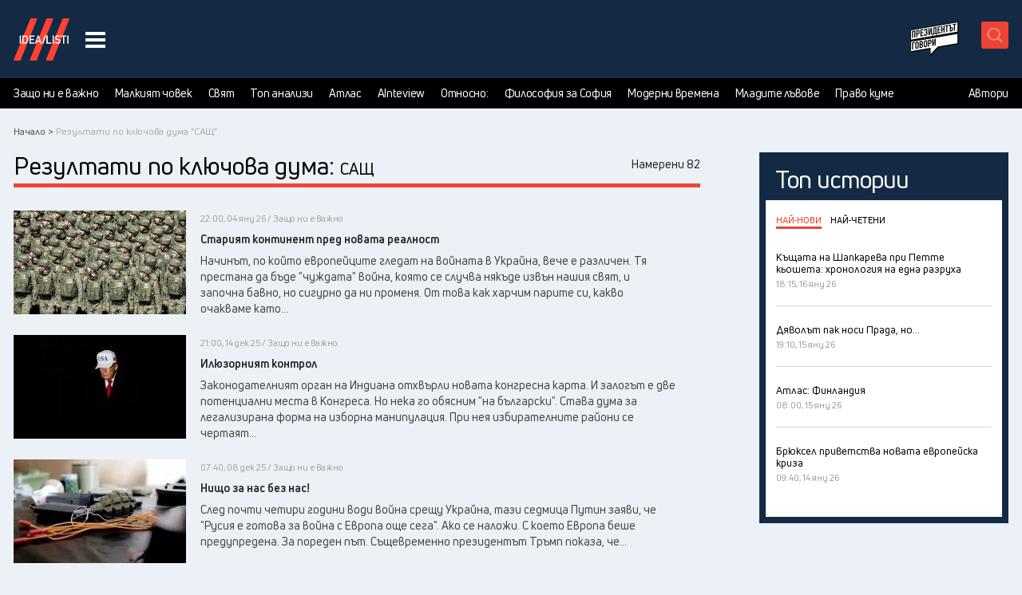

--- FILE ---
content_type: text/html; charset=UTF-8
request_url: https://idealisti.bg/t/sasht
body_size: 73082
content:
<!DOCTYPE html>
<html lang="bg">
    <head>

        <meta charset="utf-8">
    	<meta http-equiv="X-UA-Compatible" content="IE=edge">

        <title>Идеалисти | САЩ</title>

        <meta name="description" content="">
        <meta name="keywords" content="">
        <meta name="viewport" content="width=device-width, initial-scale=1.0">
        
        <meta name="apple-mobile-web-app-capable" content="yes">
        <meta name="theme-color" content="#142A44">
        <meta name='profitshareid' content='6039fae20071c646fae6c84611b4cbee' />

        <meta property="og:url"           content="https://idealisti.bg/t/sasht" />
        <meta property="og:type"          content="website" />
        <meta property="og:title"         content="Идеалисти | САЩ" />
        <meta property="og:description"   content="" />
        
                                            
        
        
        <meta property="og:image"         content="https://idealisti.bg/images/og-image.png?v=31298u398721" />
        <meta property="og:image:width"         content="1200" />
        <meta property="og:image:height"         content="630" />

        <meta name="twitter:card" content="summary_large_image">
        <meta name="twitter:site" content="@bgidealisti" />
        <meta name="twitter:creator" content="@bgidealisti" />
        <meta name="twitter:title" content="Идеалисти | САЩ">
        <meta name="twitter:description" content="">
        <meta name="twitter:image" content="https://idealisti.bg/images/og-image.png?v=31298u398721">
        <meta name="twitter:domain" content="https://idealisti.bg/">

                    <link rel="canonical" href="https://idealisti.bg/novini" />
        
        
        <link rel="apple-touch-icon-precomposed" sizes="57x57" href="/images/Idealists_favicon/apple-touch-icon-57x57.png" />
        <link rel="apple-touch-icon-precomposed" sizes="114x114" href="/images/Idealists_favicon/apple-touch-icon-114x114.png" />
        <link rel="apple-touch-icon-precomposed" sizes="72x72" href="/images/Idealists_favicon/apple-touch-icon-72x72.png" />
        <link rel="apple-touch-icon-precomposed" sizes="144x144" href="/images/Idealists_favicon/apple-touch-icon-144x144.png" />
        <link rel="apple-touch-icon-precomposed" sizes="60x60" href="/images/Idealists_favicon/apple-touch-icon-60x60.png" />
        <link rel="apple-touch-icon-precomposed" sizes="120x120" href="/images/Idealists_favicon/apple-touch-icon-120x120.png" />
        <link rel="apple-touch-icon-precomposed" sizes="76x76" href="/images/Idealists_favicon/apple-touch-icon-76x76.png" />
        <link rel="apple-touch-icon-precomposed" sizes="152x152" href="/images/Idealists_favicon/apple-touch-icon-152x152.png" />
        <link rel="icon" type="image/png" href="/images/Idealists_favicon/favicon-196x196.png" sizes="196x196" />
        <link rel="icon" type="image/png" href="/images/Idealists_favicon/favicon-96x96.png" sizes="96x96" />
        <link rel="icon" type="image/png" href="/images/Idealists_favicon/favicon-32x32.png" sizes="32x32" />
        <link rel="icon" type="image/png" href="/images/Idealists_favicon/favicon-16x16.png" sizes="16x16" />
        <link rel="icon" type="image/png" href="/images/Idealists_favicon/favicon-128.png" sizes="128x128" />
        
        <meta name="msapplication-TileColor" content="#FFFFFF" />
        <meta name="msapplication-TileImage" content="/images/Idealists_favicon/mstile-144x144.png" />
        <meta name="msapplication-square70x70logo" content="/images/Idealists_favicon/mstile-70x70.png" />
        <meta name="msapplication-square150x150logo" content="/images/Idealists_favicon/mstile-150x150.png" />
        <meta name="msapplication-wide310x150logo" content="/images/Idealists_favicon/mstile-310x150.png" />
        <meta name="msapplication-square310x310logo" content="/images/Idealists_favicon/mstile-310x310.png" />
        <link rel="stylesheet" href="/css/style.css?v=20230601" />

        <!-- javascript roots -->
<script type="text/javascript">
    var _root = '/';
    var _root_full = 'https://idealisti.bg/';
    var _referer = '/';
    var _controller = 'news';
    var _action = 'tag';
    var _url_for = 'https://idealisti.bg/t/sasht';
    var _lang = 'bg';
    var _langs = '[{"name":"\u0411\u044a\u043b\u0433\u0430\u0440\u0441\u043a\u0438"}]';
    var _base = 'https://idealisti.bg/';
    var _timezone_offset = '2';
</script>


        <!-- <link href="https://fonts.googleapis.com/css?family=Roboto:100,100i,300,300i,400,400i,500,500i,700,700i,900,900i" rel="stylesheet"> -->

        <!-- Facebook Pixel Code -->
        <script>
        
        !function(f,b,e,v,n,t,s)
        {if(f.fbq)return;n=f.fbq=function(){n.callMethod?
        n.callMethod.apply(n,arguments):n.queue.push(arguments)};
        if(!f._fbq)f._fbq=n;n.push=n;n.loaded=!0;n.version='2.0';
        n.queue=[];t=b.createElement(e);t.async=!0;
        t.src=v;s=b.getElementsByTagName(e)[0];
        s.parentNode.insertBefore(t,s)}(window,document,'script',
        'https://connect.facebook.net/en_US/fbevents.js');
        
        fbq('init', '1725421187584566');
        fbq('track', 'PageView');
                </script>
        <noscript>
        <img height="1" width="1"
        src="https://www.facebook.com/tr?id=1725421187584566&ev=PageView
        &noscript=1"/>
        </noscript>
        <!-- End Facebook Pixel Code -->

                
        <script async src="https://securepubads.g.doubleclick.net/tag/js/gpt.js"></script>
        <script type="text/javascript">
  var idealisti_dfp_control_vars = {
        is_home_page: 0      , is_category_page: 0      , category_id: 0      , is_region_page: 0      , region_id: 0      , is_most_important: 0      , is_news_detail: 0      , is_todays_news_page: 0      , news_id: 0      , opinion_id: 0      , news_by_author_pager: 0      , news_author_id: 0      , opins_by_author_page: 0      , opinion_author_id: 0      , is_test_mode_on: 0      , has_sensitive_content: 0      , isMobile: false  };
</script>



<script type="text/javascript">
  window.googletag = window.googletag || {cmd: []};
  if (idealisti_dfp_control_vars.is_home_page == 1) {
    googletag.cmd.push(function() {

      googletag.defineSlot('/21837619740/300x600_idealisti', [300, 600], 'div-gpt-ad-1676876146830-0')
      .addService(googletag.pubads())
      .setCollapseEmptyDiv(true, true);

      googletag.defineSlot('/21837619740/300x250_idealisti', [300, 250], 'div-gpt-ad-1676876587763-0')
      .addService(googletag.pubads())
      .setCollapseEmptyDiv(true, true);

      // Start ad fetching
      googletag.pubads().enableSingleRequest();
      googletag.enableServices();

    });
  }

  if (idealisti_dfp_control_vars.is_home_page == 0 && idealisti_dfp_control_vars.has_sensitive_content == 0) {
    googletag.cmd.push(function() {

    if (window.innerWidth < 720) {
      googletag.defineSlot('/21837619740/300x600_idealisti', [300, 600], 'div-gpt-ad-1676876146830-0-mobile')
      .addService(googletag.pubads())
      .setCollapseEmptyDiv(true, true);
    } else {
      googletag.defineSlot('/21837619740/300x600_idealisti', [300, 600], 'div-gpt-ad-1676876146830-0')
      .addService(googletag.pubads())
      .setCollapseEmptyDiv(true, true);
    }

    googletag.defineSlot('/21837619740/300x250_idealisti', [300, 250], 'div-gpt-ad-1676876587763-0')
    .addService(googletag.pubads())
    .setCollapseEmptyDiv(true, true);

    // Start ad fetching
    googletag.pubads().enableSingleRequest();
    googletag.enableServices();

    });
  }



</script>

    
        <script>
            (function(i,s,o,g,r,a,m){i['GoogleAnalyticsObject']=r;i[r]=i[r]||function(){
            (i[r].q=i[r].q||[]).push(arguments)},i[r].l=1*new Date();a=s.createElement(o),
            m=s.getElementsByTagName(o)[0];a.async=1;a.src=g;m.parentNode.insertBefore(a,m)
            })(window,document,'script','https://www.google-analytics.com/analytics.js','ga');

            ga('create', 'UA-15358510-1', 'idealisti.bg');
            ga('require', 'displayfeatures');
            ga('send', 'pageview');
            </script>

    <!-- Google tag (gtag.js) --> 
    <script async src="https://www.googletagmanager.com/gtag/js?id=G-VYZ1D26XMH"></script> 

    <script> window.dataLayer = window.dataLayer || []; 
        function gtag(){dataLayer.push(arguments);} 
        gtag('js', new Date()); 
        gtag('config', 'G-VYZ1D26XMH'); 
    </script>
    

        <!-- Facebook Pixel Code -->
        <script>
        	! function (f, b, e, v, n, t, s) {
        		if (f.fbq) return;
        		n = f.fbq = function () {
        			n.callMethod ?
        				n.callMethod.apply(n, arguments) : n.queue.push(arguments)
        		};
        		if (!f._fbq) f._fbq = n;
        		n.push = n;
        		n.loaded = !0;
        		n.version = '2.0';
        		n.queue = [];
        		t = b.createElement(e);
        		t.async = !0;
        		t.src = v;
        		s = b.getElementsByTagName(e)[0];
        		s.parentNode.insertBefore(t, s)
        	}(window, document, 'script',
        		'https://connect.facebook.net/en_US/fbevents.js');
        	fbq('init', '507436849896790');
        	fbq('track', 'PageView');
        </script>
        <noscript><img height="1" width="1" style="display:none" src="https://www.facebook.com/tr?id=507436849896790&ev=PageView&noscript=1" /></noscript>
    <!-- End Facebook Pixel Code -->

    <!-- ads by google code -->
    <script data-ad-client="ca-pub-5746765243269329" async src="https://pagead2.googlesyndication.com/pagead/js/adsbygoogle.js"></script>
    <!-- ads by google code -->
    </head>
<body>


<div id="fb-root"></div>
<script async defer crossorigin="anonymous" src="https://connect.facebook.net/en_US/sdk.js#xfbml=1&version=v4.0&appId=440809656554257&autoLogAppEvents=1"></script>

    
<div id="fb-root"></div>


<div id="fb-root"></div>


<script>(function(d, s, id) {
  var js, fjs = d.getElementsByTagName(s)[0];
  if (d.getElementById(id)) return;
  js = d.createElement(s); js.id = id;
  js.src = 'https://connect.facebook.net/bg_BG/sdk.js#xfbml=1&version=v3.0&appId=246706829257337&autoLogAppEvents=1';
  fjs.parentNode.insertBefore(js, fjs);
}(document, 'script', 'facebook-jssdk'));</script>





<div class="wrapper ov-hidden" id="wrapper">














<div class="search-box">
    <div class="search">
        <form action="/search" method="GET" id="search">
            <div class="search-container">
                <div class="search-field">
                    <input type="text" placeholder="Търсете тук..." name="s">
                </div>
                <div class="search-tools">
                    <button class="header-search" aria-label="submit search button" type="submit">
                        <svg class="search-icon header-svg-btn-icon" viewBox="-0.313 0 19.084 19.415">
                        <path d="M7.952 16.153a7.513 7.513 0 0 0 5.07-1.959l4.69 4.691a.382.382 0 0 0 .548 0 .387.387 0 0 0 0-.549l-4.691-4.691c2.682-2.971 2.601-7.564-.262-10.425A7.517 7.517 0 0 0 7.951 1a7.52 7.52 0 0 0-5.356 2.22 7.52 7.52 0 0 0-2.22 5.356c0 2.024.788 3.926 2.22 5.356a7.522 7.522 0 0 0 5.357 2.221zM3.144 3.769c1.285-1.284 2.992-1.991 4.809-1.991s3.523.707 4.809 1.991c2.649 2.65 2.649 6.964 0 9.615-1.285 1.285-2.992 1.992-4.809 1.992s-3.523-.707-4.809-1.992a6.75 6.75 0 0 1-1.993-4.808c0-1.815.709-3.522 1.993-4.807z"/>
                        </svg>
                    </button>
                    <button class="close-search" aria-label="close search button" id="closeSearch">x</button>
                </div>
            </div>
        </form>
    </div>
</div>


<header id="header" class="header animate f0">
    <div class="header-box">

        <div class="header-main">
            <div class="header-logo-weather-wrap">
                <div class="header-logo">

                                            <h2 class="header-logo-box">
                            <a href="/" class="header-logo-link">Идеалисти лого</a>
                        </h2>
                                        
                    <button class="nav-btn desktop" aria-label="navigation menu button">
                        <span class="line-1"></span>
                        <span class="line-2"></span>
                        <span class="line-3"></span>
                    </button>
                </div>
            </div>

            
            <div class="header-tools">
                <div class="header-tools-box">
                    
                    

                    
                    <button class="header-search mobile" name="submit search button mobile"></button>

                    <!-- <button id="fake-region-btn"></button> -->

                    <button class="nav-btn mobile"name="navigation menu button">
                        <span class="line-1"></span>
                        <span class="line-2"></span>
                        <span class="line-3"></span>
                    </button>

                    <div class="header-tools-box-right">
                        <div class="header-tools-box-right-box">

                            

                            <div class="desktop-top-categories-wrap">
                                <a class="president-podcast" href="https://www.youtube.com/playlist?list=PLK_mbYZCRfvr5mkhaOitnFuH89v9GY76O" target="_blank"><img src="/images/icons/podcast-logo.png" alt="Президентът говори"></a>
                                                                    <!-- <button role="button" class="top-category-link podcasts-link dropdown-toggle-link">
                                        <span class="top-link-txt prel inline_block">
                                            Подкасти
                                        </span>
                                        <span class="top-category-link-icon inline_block">
                                            <img width="28" height="17" data-src="/images/redesign/icon-podcasts.png" alt="audio" class="b-lazy">
                                        </span>

                                        <span class="link-dropdown-menu">
                                            <span class="link-dropdown-menu-content-wrap">
                                                                                                    <a href="/c/politkast" class="link-dropdown-menu-item">ПолитКаст</a>
                                                                                                    <a href="/c/sportkast" class="link-dropdown-menu-item">СпортКаст</a>
                                                                                                    <a href="/c/kulturkast" class="link-dropdown-menu-item">КултурКаст</a>
                                                                                                    <a href="/c/fitkast" class="link-dropdown-menu-item">ФитКаст</a>
                                                                                                    <a href="/c/mediyakast" class="link-dropdown-menu-item">МедияКаст</a>
                                                                                            </span>
                                        </span>
                                    </button> -->
                                                                <!-- <a href="https://www.youtube.com/@SimpleTalksShow" rel="noopener noreferrer" target="_blank" class="top-category-link simple-talks-link">
                                    <svg viewBox="0 0 71 34" fill="none" aria-labelledby="logoTitle">
                                        <title id="logoTitle">Simple Talks</title>
                                        <path d="M14.9979 0.657043C15.469 0.657043 15.6494 1.01479 15.6494 1.28528V16.3688H14.5034C14.1224 16.3688 14.0555 16.1449 14.0322 16.0314V0.657043H14.9979Z" fill="white"/>
                                        <path d="M30.933 16.3688H29.3392V8.26571L28.1263 13.6523H27.6319C26.6895 13.6523 26.5092 12.7099 26.419 12.3725L25.4767 8.26571V16.3688H23.8828V0.657043H24.8717C25.4999 0.657043 25.5901 1.24165 25.5901 1.24165L27.4545 10.2639L29.2287 1.21839C29.2519 1.15149 29.3625 0.657043 29.9471 0.657043H30.936V16.3688H30.933Z" fill="white"/>
                                        <path d="M42.3578 2.92278C42.3142 2.49522 41.9535 2.16074 41.5056 2.16074H40.6534V7.8178H41.5056C41.9535 7.8178 42.3142 7.48042 42.3578 7.05577V2.92568V2.92278ZM41.8634 0.657043C42.9395 0.657043 43.9051 1.53251 43.9051 2.63192V6.69512C43.9051 8.22209 43.1635 9.3215 41.6161 9.3215H40.6505V16.3688H39.5046C39.1235 16.3688 39.0566 16.1449 39.0566 16.0314V0.657043H41.8634Z" fill="white"/>
                                        <path d="M57.826 14.775C57.6457 15.1793 57.3781 15.8075 57.3112 15.9413C57.1978 16.142 56.9506 16.3688 56.4358 16.3688H52.5762V0.657043H53.6989C53.9694 0.680312 54.1933 0.880999 54.1933 1.15149V14.7779H57.829L57.826 14.775Z" fill="white"/>
                                        <path d="M70.079 14.775C69.8986 15.1793 69.6311 15.8075 69.5642 15.9413C69.4507 16.142 69.2064 16.3688 68.6887 16.3688H65.0967V1.10495C65.1199 0.857731 65.3206 0.657043 65.5911 0.657043H69.7881L69.25 1.82336C69.1599 2.02404 68.9127 2.27127 68.3978 2.27127H67.0948C66.8709 2.27127 66.7138 2.42833 66.7138 2.65228V7.32045H69.1366C68.9563 7.72473 68.6887 8.37624 68.6218 8.51003C68.5084 8.71072 68.2844 8.93758 67.7696 8.93758H67.0977C66.8971 8.93758 66.7167 9.11791 66.7167 9.3186V14.7721H70.0848L70.079 14.775Z" fill="white"/>
                                        <path d="M3.34622 4.60682V2.789C3.34622 2.29455 2.9652 1.91354 2.49402 1.91354C2.02284 1.91354 1.64183 2.29455 1.64183 2.789V4.2927C1.64183 5.21179 2.33696 6.40137 2.33696 6.40137L4.26822 10.037C5.05351 11.4738 4.98662 12.5296 4.98662 12.5296V14.5278C4.98662 15.6272 4.08789 16.5259 2.9652 16.5259H1.95595C0.876889 16.4823 0.0246947 15.6068 0.00142657 14.5278V12.9106C0.00142657 12.3929 0.24865 12.1486 0.449338 12.0352C0.583129 11.9915 1.23464 11.6978 1.63892 11.5174V14.2573C1.63892 14.7284 2.01993 15.1095 2.49111 15.1095C2.96229 15.1095 3.34331 14.7284 3.34331 14.234V12.4394C3.34331 11.5204 2.64817 10.3075 2.64817 10.3075L0.716921 6.69222C-0.0654693 5.25833 0.00142657 4.20254 0.00142657 4.20254V2.5854C0.00142657 1.48889 0.900157 0.5 2.02284 0.5H3.0321C4.10825 0.523268 4.98371 1.50925 4.98371 2.58831V3.19328C4.98371 3.711 4.73649 3.95531 4.5358 4.06875C4.40201 4.13564 3.77377 4.42649 3.34622 4.60682Z" fill="white"/>
                                        <path d="M48.5709 21.3919C48.507 21.1708 48.4052 21.005 48.2714 20.8887C48.1347 20.7724 47.9253 20.6822 47.6402 20.6182C47.4599 20.5542 47.1661 20.496 46.7589 20.4437C46.3518 20.3913 46.058 20.3593 45.8777 20.3477C45.7991 20.3593 45.6421 20.3768 45.4036 20.3972C45.1651 20.4175 44.8713 20.4321 44.5223 20.4466C43.6817 20.4844 42.8877 20.5629 42.1373 20.6793L41.4771 20.7578L40.9536 20.8538C40.6162 20.9061 40.3922 20.944 40.2759 20.9701C40.017 21.0079 39.828 21.0661 39.7029 21.1446C39.5807 21.2232 39.4993 21.3395 39.4615 21.4937C39.4091 21.6885 39.4644 21.8165 39.6273 21.8805C39.7901 21.9445 40.0635 21.9648 40.4504 21.9387C40.5667 21.9125 41.0001 21.8689 41.7505 21.802L42.178 21.7642L43.1291 21.6682L43.4403 21.6478V21.6682C43.388 21.7205 43.3473 21.7932 43.3153 21.8921C43.2833 21.9881 43.2542 22.0492 43.228 22.0754C43.228 22.1015 43.2047 22.1452 43.1611 22.2121C43.1146 22.2761 43.0942 22.3284 43.0942 22.3662C43.0942 22.5727 43.0419 22.7094 42.9401 22.7734C42.8354 23.0701 42.7277 23.3173 42.6114 23.5093L42.4747 23.9165C41.7127 26.2811 41.3113 27.5812 41.2735 27.8139C41.2211 28.0087 41.1542 28.2181 41.0699 28.445C40.9855 28.6719 40.9245 28.8115 40.8867 28.8609C40.875 28.9249 40.8459 29.0296 40.7994 29.1721C40.7529 29.3147 40.7063 29.5008 40.654 29.7335C40.4736 30.1349 40.2817 30.67 40.081 31.3419C39.8803 32.0138 39.7814 32.4937 39.7814 32.7758C39.7814 32.9299 39.8425 33.0899 39.9647 33.2499C40.0868 33.4127 40.2002 33.4913 40.305 33.4913C40.4097 33.5029 40.4736 33.5029 40.4998 33.4913C40.526 33.4796 40.5609 33.4128 40.6074 33.2964C40.654 33.1801 40.7063 33.0056 40.7732 32.7729L40.9681 32.0952C41.0583 31.7578 41.1775 31.3797 41.3258 30.9609C41.4742 30.542 41.5992 30.2337 41.704 30.0389L42.1897 28.701C42.2275 28.5846 42.2973 28.3868 42.3933 28.1105C42.4892 27.8313 42.5707 27.6277 42.6347 27.4997C42.6987 27.3194 42.7976 27.0286 42.9255 26.6272C43.1059 26.0571 43.3007 25.4725 43.5072 24.8734C43.7137 24.2713 43.8359 23.9455 43.8766 23.8932C43.865 23.8554 43.9028 23.707 43.9929 23.4482C44.0831 23.2533 44.1558 23.0352 44.2053 22.7879C44.4118 22.4128 44.5601 21.9852 44.6503 21.5082C44.9353 21.5082 45.264 21.4878 45.6392 21.45C46.2092 21.4878 46.5815 21.5344 46.7648 21.5867C46.9451 21.6391 47.1022 21.7234 47.2301 21.8398C47.3988 21.9038 47.5472 21.9358 47.6751 21.9358C47.8555 21.9358 48.0881 21.8892 48.3732 21.7991C48.3732 21.7991 48.411 21.7729 48.4517 21.7612C48.4895 21.7496 48.5273 21.7263 48.5593 21.6944C48.5913 21.6624 48.6088 21.6187 48.6088 21.5693C48.6088 21.5053 48.6029 21.4471 48.5884 21.3948L48.5709 21.3919ZM45.3338 31.941C45.5403 32.069 45.773 32.1359 46.0318 32.1359C46.8462 32.1359 47.9573 31.4321 49.3679 30.0214C49.4726 29.9167 49.5802 29.7946 49.6965 29.652C49.8129 29.5095 49.9089 29.3874 49.9874 29.2827C49.999 29.3612 50.0485 29.5037 50.1328 29.7102C50.2172 29.9167 50.2841 30.0592 50.3364 30.1378C50.8919 31.211 51.5522 31.7462 52.3142 31.7462C52.4189 31.7462 52.4945 31.7404 52.5469 31.7258C52.7796 31.6735 52.8959 31.5193 52.8959 31.2605C52.8959 31.0278 52.7534 30.8853 52.4684 30.8329C52.2735 30.8067 52.0815 30.7282 51.8867 30.6002C51.6918 30.4722 51.5638 30.3355 51.4998 30.193C51.2148 29.7393 51.0723 29.2681 51.0723 28.7766C51.0723 28.4915 51.1304 28.1745 51.2468 27.8255L51.5958 26.857L50.8774 26.2171C50.348 25.7401 50.0485 25.4609 49.9845 25.3823C49.8158 25.2544 49.6151 25.1875 49.3824 25.1875C49.045 25.1875 48.7164 25.298 48.3935 25.5161C48.123 25.6848 47.774 25.9902 47.3465 26.4381C46.9189 26.8831 46.7066 27.1653 46.7066 27.2816V27.3979C46.6542 27.3979 46.6106 27.4212 46.5699 27.4648C46.5321 27.5114 46.5117 27.5579 46.5117 27.6103C46.4739 27.6364 46.3925 27.747 46.2703 27.9389C46.1482 28.1338 46.0464 28.2676 45.9707 28.3461C45.6479 28.9278 45.3861 29.4688 45.1854 29.9662C44.9848 30.4635 44.8859 30.8154 44.8859 31.022C44.8859 31.1121 44.8975 31.1703 44.9237 31.1965C44.9877 31.275 45.0197 31.3826 45.0197 31.5251C45.0197 31.5513 45.0604 31.6066 45.1447 31.6909C45.2291 31.7753 45.2901 31.8567 45.328 31.9323L45.3338 31.941ZM46.0318 30.8562C46.058 30.7922 46.1162 30.6468 46.2063 30.4199C46.2965 30.193 46.4012 29.972 46.5175 29.7509C46.9945 28.8318 47.5268 28.0349 48.1085 27.3572C48.6902 26.6795 49.1177 26.3392 49.3882 26.3392C49.5046 26.3392 49.6326 26.4003 49.7751 26.5225C49.9176 26.6446 50.0543 26.8424 50.1823 27.1129L49.7547 27.811C49.2632 28.5235 48.4604 29.3554 47.3494 30.3123C47.1429 30.481 46.9393 30.6148 46.7386 30.7195C46.5379 30.8242 46.3692 30.8882 46.2354 30.9143C46.0987 30.9405 46.0318 30.9202 46.0318 30.8562ZM54.2542 32.6391C54.3443 32.5867 54.3996 32.5169 54.42 32.4268C54.4403 32.3366 54.4491 32.1301 54.4491 31.8073C54.4491 31.5368 54.4985 31.2052 54.5945 30.8184C54.6905 30.4315 54.8621 29.8178 55.1093 28.9773L55.2838 28.4159C55.4903 27.8604 55.595 27.5172 55.595 27.3892C55.595 27.363 55.6008 27.3223 55.6154 27.2642C55.627 27.206 55.6532 27.1769 55.6939 27.1769C55.7579 27.1129 55.7899 27.0082 55.7899 26.8657C55.7899 26.8133 55.9033 26.5254 56.1302 26.0019C56.357 25.4783 56.5199 25.1119 56.6246 24.9053C56.6624 24.7774 56.709 24.6494 56.7613 24.5272C56.8137 24.4051 56.8399 24.3236 56.8399 24.2858C56.8399 24.248 56.9038 24.0997 57.0347 23.8408C57.215 23.4395 57.3198 23.2068 57.3459 23.1428C57.4245 22.9625 57.4943 22.8112 57.5583 22.6862C57.6222 22.564 57.6746 22.4564 57.7124 22.3662C57.9189 21.927 58.0498 21.6362 58.0992 21.4937C58.1516 21.3511 58.1778 21.1825 58.1778 20.9905C58.1778 20.7985 58.1661 20.6502 58.14 20.5542C58.1138 20.4582 58.0556 20.3623 57.9654 20.2721L57.6542 19.9609C57.5117 19.9609 57.4099 19.9929 57.343 20.0569C57.1365 20.0569 57.0318 20.1616 57.0318 20.3681C57.0318 20.5222 56.773 21.3017 56.2552 22.7036C55.7375 24.1055 55.3769 25.0071 55.1704 25.4085C55.1704 25.4463 55.1529 25.5016 55.1209 25.5743C55.0889 25.6441 55.0715 25.6936 55.0715 25.7197C55.0715 25.7575 55.054 25.8303 55.022 25.9321C54.99 26.0368 54.9726 26.1066 54.9726 26.1444C54.9202 26.1967 54.8737 26.284 54.8272 26.4061C54.7806 26.5283 54.7603 26.6475 54.7603 26.7639C54.7603 26.8686 54.7399 26.9617 54.7021 27.046C54.6643 27.1304 54.6177 27.1711 54.5654 27.1711C54.5014 27.2991 54.356 27.6859 54.1291 28.3258C53.9023 28.9656 53.7714 29.4077 53.7306 29.6549C53.7306 29.8236 53.6608 30.0941 53.5183 30.4693C53.4398 30.8562 53.402 31.1994 53.402 31.496C53.402 31.8567 53.4602 32.1417 53.5765 32.3482C53.6928 32.5547 53.8557 32.6594 54.0622 32.6594C54.1524 32.6594 54.2164 32.6536 54.2571 32.6391H54.2542ZM61.351 27.5957C61.5953 27.3747 61.8861 27.1565 62.2235 26.9355C62.5347 26.729 62.7587 26.5487 62.9012 26.3916C63.0437 26.2374 63.0961 26.0891 63.0553 25.9466C63.0553 25.7139 63.0292 25.5569 62.9768 25.4725C62.9245 25.3882 62.8227 25.3271 62.6656 25.2893C62.5871 25.2515 62.5173 25.2311 62.4533 25.2311C62.3748 25.2311 62.2991 25.2689 62.2206 25.3474C62.1159 25.4521 61.7785 25.7255 61.2026 26.1706C60.6267 26.6156 60.1585 26.95 59.7978 27.1682C59.7455 27.2205 59.6524 27.2961 59.5157 27.4009C59.379 27.5056 59.3063 27.5812 59.2917 27.6335C59.2656 27.6713 59.2336 27.7092 59.1957 27.7411C59.1579 27.7731 59.1114 27.8226 59.059 27.8866C59.2016 27.6015 59.3295 27.2874 59.4459 26.9471C59.5622 26.6039 59.632 26.3887 59.6582 26.2985C59.7106 26.1298 59.8443 25.8012 60.0654 25.3096C60.2195 24.9722 60.3301 24.7221 60.3941 24.5534C60.4202 24.4749 60.4755 24.3556 60.5598 24.1957C60.6442 24.0328 60.7111 23.8961 60.7634 23.7798C60.8274 23.6634 60.8885 23.5005 60.9467 23.294C61.0048 23.0875 61.0543 22.9246 61.0921 22.8083C61.1823 22.6803 61.2608 22.5553 61.3248 22.4389C61.3888 22.3226 61.4411 22.2441 61.4789 22.2062C61.5836 22.0376 61.6331 21.8834 61.6331 21.7409C61.6447 21.6362 61.6098 21.4966 61.5255 21.3133C61.4411 21.133 61.3684 21.0487 61.3015 21.0603C61.2637 21.0079 61.2055 20.9672 61.127 20.9352C61.0485 20.9032 60.9641 20.8858 60.874 20.8858C60.7838 20.8858 60.7314 20.912 60.7198 20.9643C60.5249 21.2755 60.4086 21.4559 60.3708 21.5082C60.1759 21.7932 59.9898 22.2266 59.8094 22.8083L59.5768 23.486C59.2801 24.2102 59.0532 24.7337 58.8991 25.0566C58.7566 25.4318 58.6082 25.7866 58.4541 26.124C58.3494 26.4992 58.1254 27.1856 57.7764 28.1803C57.6717 28.4392 57.5699 28.7242 57.4652 29.0325C57.3372 29.2274 57.2412 29.4223 57.1831 29.623C57.1249 29.8236 57.0696 30.0796 57.0173 30.3879C56.9387 30.6089 56.8689 30.8329 56.805 31.0656C56.741 31.2983 56.709 31.5048 56.709 31.6851C56.709 31.8014 56.7381 31.8974 56.7962 31.9759C56.8544 32.0545 56.9475 32.1301 57.0784 32.2086C57.2209 32.2988 57.3372 32.3453 57.4274 32.3453C57.5961 32.3453 57.692 32.2028 57.7182 31.9178C57.8229 31.7229 57.9189 31.4262 58.0091 31.0249C58.0469 30.7922 58.1051 30.5653 58.1836 30.3472C58.1836 30.2308 58.2999 29.8934 58.5326 29.3379C58.5704 29.4426 58.6228 29.5066 58.6868 29.5328C59.0096 29.9865 59.3673 30.4606 59.7629 30.958C60.1585 31.4553 60.458 31.8014 60.6645 31.9963C60.9758 32.229 61.1794 32.3715 61.2753 32.4239C61.3713 32.4762 61.5167 32.5082 61.7116 32.5198C61.9966 32.4558 62.1682 32.4064 62.2264 32.3744C62.2846 32.3424 62.3398 32.2552 62.3922 32.1126C62.4038 31.9701 62.3544 31.8538 62.2381 31.7636C61.8105 31.5048 61.4935 31.2663 61.287 31.0452C61.0805 30.8242 60.7576 30.3734 60.3184 29.6869L59.9898 29.1838C59.9258 29.1198 59.8414 28.9976 59.7367 28.8144C59.8531 28.7504 59.9898 28.6486 60.1439 28.5148C60.2981 28.381 60.4144 28.2792 60.4929 28.2152C60.714 28.0087 60.9961 27.8022 61.3451 27.5957H61.351ZM65.8097 32.3657C66.1325 32.3657 66.4496 32.3191 66.7608 32.229H66.7404C67.1418 32.1505 67.4705 32.0254 67.7293 31.8509C67.9882 31.6764 68.1162 31.4844 68.1162 31.2779C68.1162 31.2139 68.09 31.1296 68.0376 31.0249V31.0452C68.0376 31.0452 68.026 31.0132 67.9998 30.987C68.026 30.9609 68.0376 30.9027 68.0376 30.8125C68.0376 30.734 68.0318 30.6846 68.0173 30.6584C67.9387 30.4519 67.7875 30.2628 67.5606 30.097C67.3338 29.9284 67.04 29.7684 66.6794 29.6113C66.2256 29.4048 65.8999 29.2303 65.6992 29.0878C65.4985 28.9453 65.3996 28.8028 65.3996 28.6602C65.3996 28.5555 65.4781 28.3956 65.6323 28.1745C65.7603 27.8895 65.9319 27.6423 66.1471 27.427C66.3594 27.2147 66.6881 26.9646 67.1273 26.6795C67.3221 26.5254 67.5665 26.3945 67.8631 26.2927C68.1598 26.188 68.4128 26.1386 68.6193 26.1386L68.7735 26.1589C68.8636 26.1589 68.9364 26.1676 68.9858 26.188C69.0382 26.2084 69.0643 26.2374 69.0643 26.2753L69.0265 26.4701L69.0062 26.761C69.0062 26.8773 69.0265 26.9733 69.0643 27.0518C69.0905 27.0896 69.1051 27.1275 69.1138 27.1594C69.1196 27.1914 69.1225 27.2147 69.1225 27.2263L69.1807 27.1885C69.2185 27.2147 69.2708 27.2467 69.3348 27.2845C69.3988 27.3223 69.425 27.3485 69.4134 27.363C69.582 27.3369 69.7275 27.2293 69.8496 27.0431C69.9718 26.857 70.0474 26.633 70.0736 26.3741C70.0998 26.1415 70.0183 25.8972 69.8322 25.6383C69.646 25.3794 69.4279 25.2311 69.1836 25.1933C69.1312 25.1933 69.0672 25.1729 68.9887 25.1351C68.9364 25.1235 68.884 25.1089 68.8346 25.0973C68.7822 25.0857 68.7502 25.0711 68.7386 25.0595L68.3517 25.0973L68.0609 25.1351C67.5577 25.3038 67.1447 25.4638 66.8306 25.6208C66.5136 25.775 66.246 25.964 66.0249 26.1822V26.1618C65.9086 26.188 65.6556 26.3247 65.2687 26.569C65.0244 26.8395 64.8295 27.1391 64.687 27.4619C64.5445 27.7848 64.4747 28.1076 64.4747 28.4305C64.4747 28.5992 64.4951 28.7591 64.5329 28.9162C64.5852 29.2129 64.8586 29.5473 65.356 29.9138C65.8533 30.2832 66.3536 30.5304 66.8597 30.6613H66.8393C67.0196 30.766 66.9033 30.9056 66.4903 31.0888C66.1413 31.2168 65.7864 31.2837 65.4229 31.2837C65.0855 31.2837 64.8295 31.2314 64.6463 31.1296C64.5678 31.0394 64.498 30.9929 64.434 30.9929C64.3816 30.9929 64.3409 31.022 64.3089 31.0801C64.2769 31.1383 64.2595 31.2052 64.2595 31.2837C64.2595 31.4379 64.306 31.5688 64.3962 31.6705C64.6928 32.1359 65.164 32.3686 65.8126 32.3686L65.8097 32.3657Z" fill="white"/>
                                        <path d="M0.00195312 25.6906H37.1029" stroke="white"/>
                                    </svg>
                                </a> -->
                                
                                                                                                                                                                                                                                                                                                                                                                                                                                                                                                                                                                                                                                                                                                                                                                                                                                                                                                                                                                                                                                                                                                                                                                                                                                                                                                                                                                                                                                                                                                                                                                                                                                                                                                                                                                                                                                                                                                                                                                                                                                            </div>

                            <!-- <div class="social-links-wrap">
                                <a href="https://www.facebook.com/Idealisti.bg" class="social-link-item facebook-item" rel="noopener noreferrer" target="_blank">
                                    <svg viewBox="0 0 10 22" fill="none">
                                        <path d="M6.35752 0.489621C7.52286 0.366306 8.70052 0.489621 9.86586 0.489621C9.86586 0.557445 9.85353 0.625269 9.85353 0.686927C9.85353 1.75977 9.85353 2.83879 9.85353 3.91164C9.85353 4.05961 9.81037 4.09661 9.66239 4.09661C9.07664 4.09044 8.49089 4.09661 7.90514 4.09661C7.70783 4.10277 7.50436 4.12744 7.30706 4.1706C6.93711 4.23842 6.67198 4.54055 6.65348 4.95365C6.62265 5.71205 6.62882 6.47044 6.61649 7.22883C6.61649 7.37064 6.70897 7.34598 6.78296 7.34598H9.85969C9.73021 8.56064 9.6069 9.75064 9.48358 10.953H6.62265V11.1811C6.62265 14.5353 6.62265 17.8895 6.62265 21.2498C6.62265 21.3115 6.62265 21.367 6.62265 21.4348H2.70738C2.70738 21.1204 2.70738 20.8121 2.70738 20.4976V10.9653H0.0992456C0.0992456 10.8913 0.0869141 10.8358 0.0869141 10.7803C0.0869141 9.70131 0.0869141 8.61613 0.0869141 7.53712C0.0869141 7.38914 0.130075 7.35215 0.278054 7.35215C1.02411 7.35831 1.77018 7.35215 2.5224 7.35215C2.68271 7.35215 2.71354 7.30282 2.71354 7.14868C2.71354 6.18065 2.71354 5.20645 2.75054 4.23842C2.7752 3.52936 2.92318 2.84495 3.24996 2.20988C3.60758 1.51314 4.19333 1.10003 4.90856 0.797911C5.27851 0.643766 5.99374 0.52045 6.35752 0.483456V0.489621Z" fill="#ED4436"/>
                                    </svg>
                                </a>
                                <a href="https://twitter.com/IdealistiB" class="social-link-item twitter-item" rel="noopener noreferrer" target="_blank">
                                    <svg viewBox="0 0 22 18" fill="none">
                                        <path d="M7.09784 13.8105C5.24656 15.2335 3.15601 15.8066 0.826172 15.6114C1.20398 15.838 1.5755 16.0458 1.95961 16.2473C2.87895 16.7322 3.86125 17.047 4.87505 17.2611C5.87625 17.4752 6.89634 17.5382 7.92272 17.5067C9.371 17.4626 10.8004 17.1667 12.1479 16.6251C13.5647 16.0521 14.8493 15.2084 15.9323 14.1379C16.7446 13.3319 17.4436 12.4188 18.0103 11.4239C18.5392 10.5046 18.9548 9.52229 19.2382 8.49591C19.5719 7.29951 19.7356 6.07792 19.6852 4.83744C19.6726 4.72409 19.723 4.61705 19.8112 4.55408C20.1071 4.3085 20.4094 4.06292 20.6927 3.79846C21.1146 3.40176 21.4735 2.95468 21.8199 2.43834C21.0391 2.75318 20.2771 2.99876 19.5089 3.07432C19.849 2.74059 20.2205 2.41945 20.5416 2.05423C20.8628 1.68272 21.0894 1.24823 21.2343 0.738187C21.1272 0.794859 21.0454 0.826343 20.9761 0.864124C20.252 1.27342 19.4774 1.54418 18.6714 1.73309C18.5518 1.75828 18.4762 1.74568 18.3944 1.65753C17.8151 1.05933 17.0658 0.656328 16.2535 0.498907C14.8052 0.221845 13.4954 0.561875 12.4061 1.58197C11.4364 2.48871 10.9893 3.62215 11.0523 4.95078C11.0649 5.20265 11.1026 5.44823 11.1278 5.719C7.51343 5.46712 4.5665 3.95588 2.19889 1.17897C1.1725 3.45843 1.58179 5.36637 3.50863 6.95948C3.34491 6.94688 3.20638 6.93429 3.06785 6.9217C2.5641 6.85873 2.09184 6.67612 1.61328 6.44313C1.61328 7.48211 1.92182 8.38257 2.54521 9.17597C3.1749 9.96937 3.99979 10.4668 4.9758 10.725C4.3713 10.895 3.7605 10.9076 3.14341 10.8069C3.43307 11.9718 4.7743 13.6908 7.08524 13.823L7.09784 13.8105Z" fill="#ED4436"/>
                                        <path d="M7.09784 13.8102C4.78689 13.678 3.44566 11.959 3.14971 10.794C3.7668 10.8948 4.3776 10.8822 4.98209 10.7122C3.99979 10.454 3.18119 9.95655 2.55151 9.15685C1.92812 8.36345 1.61328 7.4693 1.61958 6.42402C2.09814 6.6633 2.5704 6.83961 3.07415 6.90258C3.21268 6.92147 3.35121 6.92777 3.51493 6.94036C1.58809 5.35356 1.1725 3.44561 2.19889 1.16615C4.5602 3.93676 7.51343 5.45431 11.1278 5.70618C11.0963 5.43541 11.0649 5.18354 11.0523 4.93796C10.9893 3.60933 11.4364 2.47589 12.4061 1.56915C13.4954 0.549058 14.7989 0.209028 16.2535 0.486089C17.072 0.637214 17.8214 1.04651 18.3944 1.64471C18.4762 1.73287 18.5581 1.75176 18.6714 1.72027C19.4837 1.53137 20.2583 1.2606 20.9761 0.851307C21.0454 0.813526 21.1272 0.775745 21.2343 0.72537C21.0894 1.23541 20.8565 1.6699 20.5416 2.04141C20.2205 2.40663 19.849 2.73407 19.5089 3.0678C20.2771 2.99224 21.0391 2.74666 21.8262 2.43182C21.4798 2.95446 21.1146 3.40153 20.6927 3.79194C20.4094 4.0564 20.1134 4.30198 19.8112 4.54756C19.723 4.61053 19.6726 4.72387 19.6852 4.83092C19.7293 6.0651 19.5782 7.29928 19.2382 8.48939C18.9485 9.50948 18.5392 10.4918 18.0103 11.4174C17.4436 12.4186 16.7509 13.3254 15.9323 14.1314C14.8493 15.2018 13.5647 16.0519 12.1479 16.6186C10.7941 17.1665 9.3773 17.4498 7.92272 17.5002C6.89634 17.538 5.87625 17.4687 4.87505 17.2546C3.86125 17.0342 2.88524 16.7194 1.95961 16.2408C1.5755 16.0393 1.19769 15.8315 0.826172 15.6048C3.15601 15.8 5.24656 15.227 7.09784 13.8039V13.8102Z" fill="#ED4436"/>
                                    </svg>
                                </a>
                                <a href="https://www.instagram.com/idealisti.bg/" class="social-link-item instagram-item" rel="noopener noreferrer" target="_blank">
                                    <svg viewBox="0 0 18 18" fill="none">
                                        <path d="M12.384 0H5.616C2.52 0 0 2.52 0 5.616V12.384C0 15.48 2.52 18 5.616 18H12.384C15.48 18 18 15.48 18 12.384V5.616C18 2.52 15.48 0 12.384 0ZM16.344 12.384C16.344 14.544 14.544 16.344 12.384 16.344H5.616C3.456 16.344 1.656 14.544 1.656 12.384V5.616C1.656 3.456 3.456 1.656 5.616 1.656H12.384C14.544 1.656 16.344 3.456 16.344 5.616V12.384Z" fill="#ED4436"/>
                                        <path d="M8.99987 4.53595C6.47987 4.53595 4.46387 6.55195 4.46387 9.07195C4.46387 11.5919 6.47987 13.6079 8.99987 13.6079C11.5199 13.6079 13.5359 11.5919 13.5359 9.07195C13.5359 6.55195 11.5199 4.53595 8.99987 4.53595ZM8.99987 11.8079C7.41587 11.8079 6.19187 10.5119 6.19187 8.99995C6.19187 7.48795 7.48787 6.19195 8.99987 6.19195C10.5119 6.19195 11.8079 7.48795 11.8079 8.99995C11.8079 10.5119 10.5839 11.8079 8.99987 11.8079Z" fill="#ED4436"/>
                                        <path d="M13.824 4.75198C14.1422 4.75198 14.4 4.49409 14.4 4.17598C14.4 3.85786 14.1422 3.59998 13.824 3.59998C13.5059 3.59998 13.248 3.85786 13.248 4.17598C13.248 4.49409 13.5059 4.75198 13.824 4.75198Z" fill="#ED4436"/>
                                    </svg>
                                </a>
                                <a href="https://www.youtube.com/@Idealisti99
" class="social-link-item youtube-item" rel="noopener noreferrer" target="_blank">
                                    <svg viewBox="0 0 18 13" fill="none">
                                        <path d="M17.64 1.95897C17.424 1.23897 16.848 0.590975 16.056 0.446975C14.616 0.0869751 9 0.0869751 9 0.0869751C9 0.0869751 3.384 0.0869751 1.944 0.446975C1.224 0.590975 0.576 1.16698 0.36 1.95897C0 3.32697 0 6.13497 0 6.13497C0 6.13497 0 9.01497 0.36 10.311C0.576 11.031 1.152 11.679 1.944 11.823C3.384 12.183 9 12.183 9 12.183C9 12.183 14.616 12.183 16.056 11.823C16.848 11.607 17.424 11.031 17.64 10.311C18 8.94298 18 6.13497 18 6.13497C18 6.13497 18 3.32697 17.64 1.95897Z" fill="#ED4436"/>
                                        <path class="youtube-triangle-path" d="M7.2002 8.72697L11.8802 6.13497L7.2002 3.54297V8.72697Z" fill="white"/>
                                    </svg>
                                </a>
                            </div> -->

                            
                            

                            
                            <button class="header-search" aria-label="search button" id="searchBtn">
                                <svg class="search-icon header-svg-btn-icon" viewBox="-0.313 0 19.084 19.415">
                                <path d="M7.952 16.153a7.513 7.513 0 0 0 5.07-1.959l4.69 4.691a.382.382 0 0 0 .548 0 .387.387 0 0 0 0-.549l-4.691-4.691c2.682-2.971 2.601-7.564-.262-10.425A7.517 7.517 0 0 0 7.951 1a7.52 7.52 0 0 0-5.356 2.22 7.52 7.52 0 0 0-2.22 5.356c0 2.024.788 3.926 2.22 5.356a7.522 7.522 0 0 0 5.357 2.221zM3.144 3.769c1.285-1.284 2.992-1.991 4.809-1.991s3.523.707 4.809 1.991c2.649 2.65 2.649 6.964 0 9.615-1.285 1.285-2.992 1.992-4.809 1.992s-3.523-.707-4.809-1.992a6.75 6.75 0 0 1-1.993-4.808c0-1.815.709-3.522 1.993-4.807z"/>
                                </svg>
                            </button>
                        </div>
                    </div>
                    <!-- /.header-tools-box-right -->
                </div>
                <!-- /.header-tools-box-->
            </div>
            <!-- /.header-tools-->
        </div>

        
        <nav class="header-categories">
    <div class="header-categories-wrap">
        <ul class="header-categories-box prel">
            
                                                <li class="header-categories-item ">
                        <a href="/c/zashto-ni-e-vajno" class="header-categories-link ">Защо ни е важно</a>
                    </li>
                                                                <li class="header-categories-item ">
                        <a href="/c/malkiyat-chovek" class="header-categories-link ">Малкият човек</a>
                    </li>
                                                                <li class="header-categories-item ">
                        <a href="/c/svyat" class="header-categories-link ">Свят</a>
                    </li>
                                                                <li class="header-categories-item ">
                        <a href="/c/top-analizi" class="header-categories-link ">Топ анализи</a>
                    </li>
                                                                <li class="header-categories-item ">
                        <a href="/c/atlas" class="header-categories-link ">Атлас </a>
                    </li>
                                                                <li class="header-categories-item ">
                        <a href="/c/ainteview" class="header-categories-link ">AInteview</a>
                    </li>
                                                                <li class="header-categories-item ">
                        <a href="/c/tsitati" class="header-categories-link ">Относно:</a>
                    </li>
                                                                <li class="header-categories-item ">
                        <a href="/c/filosofiya-za-sofiya" class="header-categories-link ">Философия за София</a>
                    </li>
                                                                <li class="header-categories-item ">
                        <a href="/c/moderni-vremena" class="header-categories-link ">Модерни времена</a>
                    </li>
                                                                <li class="header-categories-item ">
                        <a href="/c/mladite-lavove" class="header-categories-link ">Младите лъвове</a>
                    </li>
                                                                <li class="header-categories-item ">
                        <a href="/c/pravo-kume" class="header-categories-link ">Право куме</a>
                    </li>
                                                                                                                                                                                                                                                                                                                                                                                                                                                                                                    <li class="header-categories-item ">
                        <a href="/c/avtori" class="header-categories-link ">Автори</a>
                    </li>
                                                                    
            
            
        </ul>
    </div>
</nav>

    </div>
    <!-- /.header-box-->
</header>

 


<div class="drop-down-nav" id="dropDownMenu">
    <div class="mCustomScrollbar" id="customScrollNav">
        <div class="drop-down-nav-wrap">

            <div class="drop-down-nav-box">
                <!-- LINES -->
                <div class="drop-down-nav-lines">
                    <span class="drop-down-nav-line line-1"></span>
                    <span class="drop-down-nav-line line-2"></span>
                    <span class="drop-down-nav-line line-3"></span>
                </div>

                <!-- TOP -->
                <div class="drop-down-nav-top">
                    <div class="drop-down-holder">
                        <div class="drop-down-nav-logo">
                            <a href="/" class="drop-down-nav-link">
                                <img width="47" height="36" data-src="/images/icons/logos/IdeaListi-logo-new.svg" class="b-lazy" alt="Idealisti logo">
                            </a>
                            <div class="drop-down-nav-date">Събота, 17 Януари 2026</div>
                            
                            <button class="nav-btn desktop-dd" name="navigation menu button">
                                <span class="line-1"></span>
                                <span class="line-2"></span>
                                <span class="line-3"></span>
                            </button>
                        </div>


                        
                        

                        
                        <button class="header-search" aria-label="search button"></button>
                    </div>

                </div>
                <!-- /.drop-down-nav-top -->

                <!-- NEWS -->
                <div class="drop-down-nav-menu">
                    <div class="drop-down-holder">
                        <div class="drop-down-nav-menu-section cf">

                            <div class="drop-down-nav-menu-cols col col-d-66 col-t-100 col-m-100 col-1">
                                <h3 class="drop-down-nav-menu-title">Новини</h3>
                                <div class="header-col col-1">
                                                                                                                        <div class="drop-down-nav-menu-col-item">
                                                <a href="/c/zashto-ni-e-vajno" class="drop-down-nav-menu-link  ">Защо ни е важно</a>
                                            </div>
                                                                                                                                                                <div class="drop-down-nav-menu-col-item">
                                                <a href="/c/malkiyat-chovek" class="drop-down-nav-menu-link  ">Малкият човек</a>
                                            </div>
                                                                                                                                                                <div class="drop-down-nav-menu-col-item">
                                                <a href="/c/svyat" class="drop-down-nav-menu-link  ">Свят</a>
                                            </div>
                                                                                                                                                                <div class="drop-down-nav-menu-col-item">
                                                <a href="/c/top-analizi" class="drop-down-nav-menu-link  ">Топ анализи</a>
                                            </div>
                                                                                                                                                                <div class="drop-down-nav-menu-col-item">
                                                <a href="/c/atlas" class="drop-down-nav-menu-link  ">Атлас </a>
                                            </div>
                                                                                                                                                                <div class="drop-down-nav-menu-col-item">
                                                <a href="/c/ainteview" class="drop-down-nav-menu-link  ">AInteview</a>
                                            </div>
                                                                                                                                                                <div class="drop-down-nav-menu-col-item">
                                                <a href="/c/tsitati" class="drop-down-nav-menu-link  ">Относно:</a>
                                            </div>
                                                                                                                                                                <div class="drop-down-nav-menu-col-item">
                                                <a href="/c/filosofiya-za-sofiya" class="drop-down-nav-menu-link  ">Философия за София</a>
                                            </div>
                                                                                                                                                                <div class="drop-down-nav-menu-col-item">
                                                <a href="/c/moderni-vremena" class="drop-down-nav-menu-link  ">Модерни времена</a>
                                            </div>
                                                                                                                                                                <div class="drop-down-nav-menu-col-item">
                                                <a href="/c/mladite-lavove" class="drop-down-nav-menu-link  ">Младите лъвове</a>
                                            </div>
                                                                                                                                                                <div class="drop-down-nav-menu-col-item">
                                                <a href="/c/pravo-kume" class="drop-down-nav-menu-link  ">Право куме</a>
                                            </div>
                                                                                                                                                                                                                                                                                                                                                                                                                                                                                                                                                                                                                                                                                                                                                                                                                                                                                                                                                                                                                                                                                                                                                                                                                                                                                                                                                    <div class="drop-down-nav-menu-col-item">
                                                <a href="/c/avtori" class="drop-down-nav-menu-link  ">Автори</a>
                                            </div>
                                                                                                                                                                                        </div>
                                <div class="header-col col-2">
                                                                            <!-- <div class="drop-down-nav-menu-col-item f0">
                                            
                                            <button role="button" class="dropdown-toggle-link drop-down-nav-menu-link">
                                                Подкасти
                                            </button>
                                            <span class="link-dropdown-menu">
                                                <span class="link-dropdown-menu-content-wrap">
                                                                                                            <a href="/c/politkast" class="drop-down-nav-menu-link link-dropdown-menu-item">ПолитКаст</a>
                                                                                                            <a href="/c/sportkast" class="drop-down-nav-menu-link link-dropdown-menu-item">СпортКаст</a>
                                                                                                            <a href="/c/kulturkast" class="drop-down-nav-menu-link link-dropdown-menu-item">КултурКаст</a>
                                                                                                            <a href="/c/fitkast" class="drop-down-nav-menu-link link-dropdown-menu-item">ФитКаст</a>
                                                                                                            <a href="/c/mediyakast" class="drop-down-nav-menu-link link-dropdown-menu-item">МедияКаст</a>
                                                                                                    </span>
                                            </span>
                                        </div> -->
                                                                                                                                                                                                                                                                                                                                                                                                                                                                                                                                                                                                                                                                                                                                                                                                                                                                                                                                                                                                                                                                                                                                                                                                                                                                                                                                                                                                                                                                                                                                                                                                                                                                                                                                                                                                                                                                                                                                                                                                                                                                                                                                                                                                                                                                                                                                <!-- <div class="drop-down-nav-menu-col-item">
                                            <a href="https://www.youtube.com/@SimpleTalksShow" rel="noopener noreferrer" target="_blank" class="dropdown-link simple-talks-link">
                                                <svg viewBox="0 0 71 34" fill="none" aria-labelledby="logoTitle">
                                                    <title id="logoTitle">Simple Talks</title>
                                                    <path d="M14.9979 0.657043C15.469 0.657043 15.6494 1.01479 15.6494 1.28528V16.3688H14.5034C14.1224 16.3688 14.0555 16.1449 14.0322 16.0314V0.657043H14.9979Z" fill="white"/>
                                                    <path d="M30.933 16.3688H29.3392V8.26571L28.1263 13.6523H27.6319C26.6895 13.6523 26.5092 12.7099 26.419 12.3725L25.4767 8.26571V16.3688H23.8828V0.657043H24.8717C25.4999 0.657043 25.5901 1.24165 25.5901 1.24165L27.4545 10.2639L29.2287 1.21839C29.2519 1.15149 29.3625 0.657043 29.9471 0.657043H30.936V16.3688H30.933Z" fill="white"/>
                                                    <path d="M42.3578 2.92278C42.3142 2.49522 41.9535 2.16074 41.5056 2.16074H40.6534V7.8178H41.5056C41.9535 7.8178 42.3142 7.48042 42.3578 7.05577V2.92568V2.92278ZM41.8634 0.657043C42.9395 0.657043 43.9051 1.53251 43.9051 2.63192V6.69512C43.9051 8.22209 43.1635 9.3215 41.6161 9.3215H40.6505V16.3688H39.5046C39.1235 16.3688 39.0566 16.1449 39.0566 16.0314V0.657043H41.8634Z" fill="white"/>
                                                    <path d="M57.826 14.775C57.6457 15.1793 57.3781 15.8075 57.3112 15.9413C57.1978 16.142 56.9506 16.3688 56.4358 16.3688H52.5762V0.657043H53.6989C53.9694 0.680312 54.1933 0.880999 54.1933 1.15149V14.7779H57.829L57.826 14.775Z" fill="white"/>
                                                    <path d="M70.079 14.775C69.8986 15.1793 69.6311 15.8075 69.5642 15.9413C69.4507 16.142 69.2064 16.3688 68.6887 16.3688H65.0967V1.10495C65.1199 0.857731 65.3206 0.657043 65.5911 0.657043H69.7881L69.25 1.82336C69.1599 2.02404 68.9127 2.27127 68.3978 2.27127H67.0948C66.8709 2.27127 66.7138 2.42833 66.7138 2.65228V7.32045H69.1366C68.9563 7.72473 68.6887 8.37624 68.6218 8.51003C68.5084 8.71072 68.2844 8.93758 67.7696 8.93758H67.0977C66.8971 8.93758 66.7167 9.11791 66.7167 9.3186V14.7721H70.0848L70.079 14.775Z" fill="white"/>
                                                    <path d="M3.34622 4.60682V2.789C3.34622 2.29455 2.9652 1.91354 2.49402 1.91354C2.02284 1.91354 1.64183 2.29455 1.64183 2.789V4.2927C1.64183 5.21179 2.33696 6.40137 2.33696 6.40137L4.26822 10.037C5.05351 11.4738 4.98662 12.5296 4.98662 12.5296V14.5278C4.98662 15.6272 4.08789 16.5259 2.9652 16.5259H1.95595C0.876889 16.4823 0.0246947 15.6068 0.00142657 14.5278V12.9106C0.00142657 12.3929 0.24865 12.1486 0.449338 12.0352C0.583129 11.9915 1.23464 11.6978 1.63892 11.5174V14.2573C1.63892 14.7284 2.01993 15.1095 2.49111 15.1095C2.96229 15.1095 3.34331 14.7284 3.34331 14.234V12.4394C3.34331 11.5204 2.64817 10.3075 2.64817 10.3075L0.716921 6.69222C-0.0654693 5.25833 0.00142657 4.20254 0.00142657 4.20254V2.5854C0.00142657 1.48889 0.900157 0.5 2.02284 0.5H3.0321C4.10825 0.523268 4.98371 1.50925 4.98371 2.58831V3.19328C4.98371 3.711 4.73649 3.95531 4.5358 4.06875C4.40201 4.13564 3.77377 4.42649 3.34622 4.60682Z" fill="white"/>
                                                    <path d="M48.5709 21.3919C48.507 21.1708 48.4052 21.005 48.2714 20.8887C48.1347 20.7724 47.9253 20.6822 47.6402 20.6182C47.4599 20.5542 47.1661 20.496 46.7589 20.4437C46.3518 20.3913 46.058 20.3593 45.8777 20.3477C45.7991 20.3593 45.6421 20.3768 45.4036 20.3972C45.1651 20.4175 44.8713 20.4321 44.5223 20.4466C43.6817 20.4844 42.8877 20.5629 42.1373 20.6793L41.4771 20.7578L40.9536 20.8538C40.6162 20.9061 40.3922 20.944 40.2759 20.9701C40.017 21.0079 39.828 21.0661 39.7029 21.1446C39.5807 21.2232 39.4993 21.3395 39.4615 21.4937C39.4091 21.6885 39.4644 21.8165 39.6273 21.8805C39.7901 21.9445 40.0635 21.9648 40.4504 21.9387C40.5667 21.9125 41.0001 21.8689 41.7505 21.802L42.178 21.7642L43.1291 21.6682L43.4403 21.6478V21.6682C43.388 21.7205 43.3473 21.7932 43.3153 21.8921C43.2833 21.9881 43.2542 22.0492 43.228 22.0754C43.228 22.1015 43.2047 22.1452 43.1611 22.2121C43.1146 22.2761 43.0942 22.3284 43.0942 22.3662C43.0942 22.5727 43.0419 22.7094 42.9401 22.7734C42.8354 23.0701 42.7277 23.3173 42.6114 23.5093L42.4747 23.9165C41.7127 26.2811 41.3113 27.5812 41.2735 27.8139C41.2211 28.0087 41.1542 28.2181 41.0699 28.445C40.9855 28.6719 40.9245 28.8115 40.8867 28.8609C40.875 28.9249 40.8459 29.0296 40.7994 29.1721C40.7529 29.3147 40.7063 29.5008 40.654 29.7335C40.4736 30.1349 40.2817 30.67 40.081 31.3419C39.8803 32.0138 39.7814 32.4937 39.7814 32.7758C39.7814 32.9299 39.8425 33.0899 39.9647 33.2499C40.0868 33.4127 40.2002 33.4913 40.305 33.4913C40.4097 33.5029 40.4736 33.5029 40.4998 33.4913C40.526 33.4796 40.5609 33.4128 40.6074 33.2964C40.654 33.1801 40.7063 33.0056 40.7732 32.7729L40.9681 32.0952C41.0583 31.7578 41.1775 31.3797 41.3258 30.9609C41.4742 30.542 41.5992 30.2337 41.704 30.0389L42.1897 28.701C42.2275 28.5846 42.2973 28.3868 42.3933 28.1105C42.4892 27.8313 42.5707 27.6277 42.6347 27.4997C42.6987 27.3194 42.7976 27.0286 42.9255 26.6272C43.1059 26.0571 43.3007 25.4725 43.5072 24.8734C43.7137 24.2713 43.8359 23.9455 43.8766 23.8932C43.865 23.8554 43.9028 23.707 43.9929 23.4482C44.0831 23.2533 44.1558 23.0352 44.2053 22.7879C44.4118 22.4128 44.5601 21.9852 44.6503 21.5082C44.9353 21.5082 45.264 21.4878 45.6392 21.45C46.2092 21.4878 46.5815 21.5344 46.7648 21.5867C46.9451 21.6391 47.1022 21.7234 47.2301 21.8398C47.3988 21.9038 47.5472 21.9358 47.6751 21.9358C47.8555 21.9358 48.0881 21.8892 48.3732 21.7991C48.3732 21.7991 48.411 21.7729 48.4517 21.7612C48.4895 21.7496 48.5273 21.7263 48.5593 21.6944C48.5913 21.6624 48.6088 21.6187 48.6088 21.5693C48.6088 21.5053 48.6029 21.4471 48.5884 21.3948L48.5709 21.3919ZM45.3338 31.941C45.5403 32.069 45.773 32.1359 46.0318 32.1359C46.8462 32.1359 47.9573 31.4321 49.3679 30.0214C49.4726 29.9167 49.5802 29.7946 49.6965 29.652C49.8129 29.5095 49.9089 29.3874 49.9874 29.2827C49.999 29.3612 50.0485 29.5037 50.1328 29.7102C50.2172 29.9167 50.2841 30.0592 50.3364 30.1378C50.8919 31.211 51.5522 31.7462 52.3142 31.7462C52.4189 31.7462 52.4945 31.7404 52.5469 31.7258C52.7796 31.6735 52.8959 31.5193 52.8959 31.2605C52.8959 31.0278 52.7534 30.8853 52.4684 30.8329C52.2735 30.8067 52.0815 30.7282 51.8867 30.6002C51.6918 30.4722 51.5638 30.3355 51.4998 30.193C51.2148 29.7393 51.0723 29.2681 51.0723 28.7766C51.0723 28.4915 51.1304 28.1745 51.2468 27.8255L51.5958 26.857L50.8774 26.2171C50.348 25.7401 50.0485 25.4609 49.9845 25.3823C49.8158 25.2544 49.6151 25.1875 49.3824 25.1875C49.045 25.1875 48.7164 25.298 48.3935 25.5161C48.123 25.6848 47.774 25.9902 47.3465 26.4381C46.9189 26.8831 46.7066 27.1653 46.7066 27.2816V27.3979C46.6542 27.3979 46.6106 27.4212 46.5699 27.4648C46.5321 27.5114 46.5117 27.5579 46.5117 27.6103C46.4739 27.6364 46.3925 27.747 46.2703 27.9389C46.1482 28.1338 46.0464 28.2676 45.9707 28.3461C45.6479 28.9278 45.3861 29.4688 45.1854 29.9662C44.9848 30.4635 44.8859 30.8154 44.8859 31.022C44.8859 31.1121 44.8975 31.1703 44.9237 31.1965C44.9877 31.275 45.0197 31.3826 45.0197 31.5251C45.0197 31.5513 45.0604 31.6066 45.1447 31.6909C45.2291 31.7753 45.2901 31.8567 45.328 31.9323L45.3338 31.941ZM46.0318 30.8562C46.058 30.7922 46.1162 30.6468 46.2063 30.4199C46.2965 30.193 46.4012 29.972 46.5175 29.7509C46.9945 28.8318 47.5268 28.0349 48.1085 27.3572C48.6902 26.6795 49.1177 26.3392 49.3882 26.3392C49.5046 26.3392 49.6326 26.4003 49.7751 26.5225C49.9176 26.6446 50.0543 26.8424 50.1823 27.1129L49.7547 27.811C49.2632 28.5235 48.4604 29.3554 47.3494 30.3123C47.1429 30.481 46.9393 30.6148 46.7386 30.7195C46.5379 30.8242 46.3692 30.8882 46.2354 30.9143C46.0987 30.9405 46.0318 30.9202 46.0318 30.8562ZM54.2542 32.6391C54.3443 32.5867 54.3996 32.5169 54.42 32.4268C54.4403 32.3366 54.4491 32.1301 54.4491 31.8073C54.4491 31.5368 54.4985 31.2052 54.5945 30.8184C54.6905 30.4315 54.8621 29.8178 55.1093 28.9773L55.2838 28.4159C55.4903 27.8604 55.595 27.5172 55.595 27.3892C55.595 27.363 55.6008 27.3223 55.6154 27.2642C55.627 27.206 55.6532 27.1769 55.6939 27.1769C55.7579 27.1129 55.7899 27.0082 55.7899 26.8657C55.7899 26.8133 55.9033 26.5254 56.1302 26.0019C56.357 25.4783 56.5199 25.1119 56.6246 24.9053C56.6624 24.7774 56.709 24.6494 56.7613 24.5272C56.8137 24.4051 56.8399 24.3236 56.8399 24.2858C56.8399 24.248 56.9038 24.0997 57.0347 23.8408C57.215 23.4395 57.3198 23.2068 57.3459 23.1428C57.4245 22.9625 57.4943 22.8112 57.5583 22.6862C57.6222 22.564 57.6746 22.4564 57.7124 22.3662C57.9189 21.927 58.0498 21.6362 58.0992 21.4937C58.1516 21.3511 58.1778 21.1825 58.1778 20.9905C58.1778 20.7985 58.1661 20.6502 58.14 20.5542C58.1138 20.4582 58.0556 20.3623 57.9654 20.2721L57.6542 19.9609C57.5117 19.9609 57.4099 19.9929 57.343 20.0569C57.1365 20.0569 57.0318 20.1616 57.0318 20.3681C57.0318 20.5222 56.773 21.3017 56.2552 22.7036C55.7375 24.1055 55.3769 25.0071 55.1704 25.4085C55.1704 25.4463 55.1529 25.5016 55.1209 25.5743C55.0889 25.6441 55.0715 25.6936 55.0715 25.7197C55.0715 25.7575 55.054 25.8303 55.022 25.9321C54.99 26.0368 54.9726 26.1066 54.9726 26.1444C54.9202 26.1967 54.8737 26.284 54.8272 26.4061C54.7806 26.5283 54.7603 26.6475 54.7603 26.7639C54.7603 26.8686 54.7399 26.9617 54.7021 27.046C54.6643 27.1304 54.6177 27.1711 54.5654 27.1711C54.5014 27.2991 54.356 27.6859 54.1291 28.3258C53.9023 28.9656 53.7714 29.4077 53.7306 29.6549C53.7306 29.8236 53.6608 30.0941 53.5183 30.4693C53.4398 30.8562 53.402 31.1994 53.402 31.496C53.402 31.8567 53.4602 32.1417 53.5765 32.3482C53.6928 32.5547 53.8557 32.6594 54.0622 32.6594C54.1524 32.6594 54.2164 32.6536 54.2571 32.6391H54.2542ZM61.351 27.5957C61.5953 27.3747 61.8861 27.1565 62.2235 26.9355C62.5347 26.729 62.7587 26.5487 62.9012 26.3916C63.0437 26.2374 63.0961 26.0891 63.0553 25.9466C63.0553 25.7139 63.0292 25.5569 62.9768 25.4725C62.9245 25.3882 62.8227 25.3271 62.6656 25.2893C62.5871 25.2515 62.5173 25.2311 62.4533 25.2311C62.3748 25.2311 62.2991 25.2689 62.2206 25.3474C62.1159 25.4521 61.7785 25.7255 61.2026 26.1706C60.6267 26.6156 60.1585 26.95 59.7978 27.1682C59.7455 27.2205 59.6524 27.2961 59.5157 27.4009C59.379 27.5056 59.3063 27.5812 59.2917 27.6335C59.2656 27.6713 59.2336 27.7092 59.1957 27.7411C59.1579 27.7731 59.1114 27.8226 59.059 27.8866C59.2016 27.6015 59.3295 27.2874 59.4459 26.9471C59.5622 26.6039 59.632 26.3887 59.6582 26.2985C59.7106 26.1298 59.8443 25.8012 60.0654 25.3096C60.2195 24.9722 60.3301 24.7221 60.3941 24.5534C60.4202 24.4749 60.4755 24.3556 60.5598 24.1957C60.6442 24.0328 60.7111 23.8961 60.7634 23.7798C60.8274 23.6634 60.8885 23.5005 60.9467 23.294C61.0048 23.0875 61.0543 22.9246 61.0921 22.8083C61.1823 22.6803 61.2608 22.5553 61.3248 22.4389C61.3888 22.3226 61.4411 22.2441 61.4789 22.2062C61.5836 22.0376 61.6331 21.8834 61.6331 21.7409C61.6447 21.6362 61.6098 21.4966 61.5255 21.3133C61.4411 21.133 61.3684 21.0487 61.3015 21.0603C61.2637 21.0079 61.2055 20.9672 61.127 20.9352C61.0485 20.9032 60.9641 20.8858 60.874 20.8858C60.7838 20.8858 60.7314 20.912 60.7198 20.9643C60.5249 21.2755 60.4086 21.4559 60.3708 21.5082C60.1759 21.7932 59.9898 22.2266 59.8094 22.8083L59.5768 23.486C59.2801 24.2102 59.0532 24.7337 58.8991 25.0566C58.7566 25.4318 58.6082 25.7866 58.4541 26.124C58.3494 26.4992 58.1254 27.1856 57.7764 28.1803C57.6717 28.4392 57.5699 28.7242 57.4652 29.0325C57.3372 29.2274 57.2412 29.4223 57.1831 29.623C57.1249 29.8236 57.0696 30.0796 57.0173 30.3879C56.9387 30.6089 56.8689 30.8329 56.805 31.0656C56.741 31.2983 56.709 31.5048 56.709 31.6851C56.709 31.8014 56.7381 31.8974 56.7962 31.9759C56.8544 32.0545 56.9475 32.1301 57.0784 32.2086C57.2209 32.2988 57.3372 32.3453 57.4274 32.3453C57.5961 32.3453 57.692 32.2028 57.7182 31.9178C57.8229 31.7229 57.9189 31.4262 58.0091 31.0249C58.0469 30.7922 58.1051 30.5653 58.1836 30.3472C58.1836 30.2308 58.2999 29.8934 58.5326 29.3379C58.5704 29.4426 58.6228 29.5066 58.6868 29.5328C59.0096 29.9865 59.3673 30.4606 59.7629 30.958C60.1585 31.4553 60.458 31.8014 60.6645 31.9963C60.9758 32.229 61.1794 32.3715 61.2753 32.4239C61.3713 32.4762 61.5167 32.5082 61.7116 32.5198C61.9966 32.4558 62.1682 32.4064 62.2264 32.3744C62.2846 32.3424 62.3398 32.2552 62.3922 32.1126C62.4038 31.9701 62.3544 31.8538 62.2381 31.7636C61.8105 31.5048 61.4935 31.2663 61.287 31.0452C61.0805 30.8242 60.7576 30.3734 60.3184 29.6869L59.9898 29.1838C59.9258 29.1198 59.8414 28.9976 59.7367 28.8144C59.8531 28.7504 59.9898 28.6486 60.1439 28.5148C60.2981 28.381 60.4144 28.2792 60.4929 28.2152C60.714 28.0087 60.9961 27.8022 61.3451 27.5957H61.351ZM65.8097 32.3657C66.1325 32.3657 66.4496 32.3191 66.7608 32.229H66.7404C67.1418 32.1505 67.4705 32.0254 67.7293 31.8509C67.9882 31.6764 68.1162 31.4844 68.1162 31.2779C68.1162 31.2139 68.09 31.1296 68.0376 31.0249V31.0452C68.0376 31.0452 68.026 31.0132 67.9998 30.987C68.026 30.9609 68.0376 30.9027 68.0376 30.8125C68.0376 30.734 68.0318 30.6846 68.0173 30.6584C67.9387 30.4519 67.7875 30.2628 67.5606 30.097C67.3338 29.9284 67.04 29.7684 66.6794 29.6113C66.2256 29.4048 65.8999 29.2303 65.6992 29.0878C65.4985 28.9453 65.3996 28.8028 65.3996 28.6602C65.3996 28.5555 65.4781 28.3956 65.6323 28.1745C65.7603 27.8895 65.9319 27.6423 66.1471 27.427C66.3594 27.2147 66.6881 26.9646 67.1273 26.6795C67.3221 26.5254 67.5665 26.3945 67.8631 26.2927C68.1598 26.188 68.4128 26.1386 68.6193 26.1386L68.7735 26.1589C68.8636 26.1589 68.9364 26.1676 68.9858 26.188C69.0382 26.2084 69.0643 26.2374 69.0643 26.2753L69.0265 26.4701L69.0062 26.761C69.0062 26.8773 69.0265 26.9733 69.0643 27.0518C69.0905 27.0896 69.1051 27.1275 69.1138 27.1594C69.1196 27.1914 69.1225 27.2147 69.1225 27.2263L69.1807 27.1885C69.2185 27.2147 69.2708 27.2467 69.3348 27.2845C69.3988 27.3223 69.425 27.3485 69.4134 27.363C69.582 27.3369 69.7275 27.2293 69.8496 27.0431C69.9718 26.857 70.0474 26.633 70.0736 26.3741C70.0998 26.1415 70.0183 25.8972 69.8322 25.6383C69.646 25.3794 69.4279 25.2311 69.1836 25.1933C69.1312 25.1933 69.0672 25.1729 68.9887 25.1351C68.9364 25.1235 68.884 25.1089 68.8346 25.0973C68.7822 25.0857 68.7502 25.0711 68.7386 25.0595L68.3517 25.0973L68.0609 25.1351C67.5577 25.3038 67.1447 25.4638 66.8306 25.6208C66.5136 25.775 66.246 25.964 66.0249 26.1822V26.1618C65.9086 26.188 65.6556 26.3247 65.2687 26.569C65.0244 26.8395 64.8295 27.1391 64.687 27.4619C64.5445 27.7848 64.4747 28.1076 64.4747 28.4305C64.4747 28.5992 64.4951 28.7591 64.5329 28.9162C64.5852 29.2129 64.8586 29.5473 65.356 29.9138C65.8533 30.2832 66.3536 30.5304 66.8597 30.6613H66.8393C67.0196 30.766 66.9033 30.9056 66.4903 31.0888C66.1413 31.2168 65.7864 31.2837 65.4229 31.2837C65.0855 31.2837 64.8295 31.2314 64.6463 31.1296C64.5678 31.0394 64.498 30.9929 64.434 30.9929C64.3816 30.9929 64.3409 31.022 64.3089 31.0801C64.2769 31.1383 64.2595 31.2052 64.2595 31.2837C64.2595 31.4379 64.306 31.5688 64.3962 31.6705C64.6928 32.1359 65.164 32.3686 65.8126 32.3686L65.8097 32.3657Z" fill="white"/>
                                                    <path d="M0.00195312 25.6906H37.1029" stroke="white"/>
                                                </svg>
                                            </a>
                                        </div> -->
                                        <div class="drop-down-nav-menu-col-item"><a href="https://www.youtube.com/playlist?list=PLK_mbYZCRfvr5mkhaOitnFuH89v9GY76O" target="_blank"><img src="/images/icons/podcast-logo.png" alt="Президентът говори"></a></div>
                                </div>
                                


                                

                            </div>

                            

                            

                        </div>
                    </div>
                </div>
                <!-- /.drop-down-nav-menu -->

                <!-- USEFULL LINKS -->
                <div class="drop-down-nav-usefull cf parent-container">
                    <div class="drop-down-holder cf">
                        
                        <div class="drop-down-nav-usefull col col-d-33">
                            <div class="drop-down-nav-social desktop">
                                <a rel="noopener noreferrer" href="https://www.facebook.com/Idealisti.bg" class="social-link fb" target="_blank">Facebook</a>                                <a rel="noopener noreferrer" href="https://twitter.com/IdealistiB" class="social-link twitter" target="_blank">Twitter</a>                                <a rel="noopener noreferrer" href="https://www.instagram.com/idealisti.bg/" class="social-link instagram" target="_blank">Instagram</a>                                <a rel="noopener noreferrer" href="https://www.youtube.com/@Idealisti99
" class="social-link youtube" target="_blank">Youtube</a>                            </div>
                        </div>
                    </div>
                </div>
            </div><!-- /.drop-down-nav-box-->

            <!-- BOTTOM -->
            <div class="drop-down-nav-bottom">
                <div class="drop-down-holder cf">
                    <ul class="drop-down-nav-bottom-nav">
                        <li class="drop-down-nav-bottom-item">
                                                            <a href="/za-nas" class="drop-down-nav-bottom-link active">За нас</a>
                                                                                                                    <a href="/kontakti" class="drop-down-nav-bottom-link">Контакти</a>
                                                                                        <a href="/reklama" class="drop-down-nav-bottom-link">За реклама</a>
                                                        <a href="/urbo" class="drop-down-nav-bottom-link">Urbo</a>
                                                                                                                    <a href="/obshti-uslovia" class="drop-down-nav-bottom-link">Общи условия</a>
                                                        <a href="" class="drop-down-nav-bottom-link">Етичен кодекс на българските медии</a>
                        </li>
                    </ul>
                    <div class="drop-down-nav-social mobile">
                        <a rel="noopener noreferrer" href="https://www.facebook.com/Idealisti.bg" class="social-link fb" target="_blank">Facebook</a>                        <a rel="noopener noreferrer" href="https://twitter.com/IdealistiB" class="social-link twitter" target="_blank">Twitter</a>                        <a rel="noopener noreferrer" href="https://www.facebook.com/Idealisti.bg" class="social-link instagram" target="_blank">Instagram</a>                        <a rel="noopener noreferrer" href="https://www.youtube.com/@Idealisti99
" class="social-link youtube" target="_blank">Youtube</a>                    </div>
                </div>
            </div>
            <!-- /.drop-down-nav-bottom -->

        </div>
    </div>

</div>


<main class="wrap">

    
    <!-- <div id="adoceanbglierivhgxt" class="displayed-figure-item under-top-navigation"></div> -->
<div class="breadcrumb animate">
    <div class="breadcrumb-box">
        <a href="https://idealisti.bg/" class="breadcrumb-link">Начало &gt; </a>
                                    <span>Резултати по ключова дума "САЩ"</span>
                        
            </div>
</div>
    
<script type="application/ld+json">
{
  "@context": "https://schema.org",
  "@type": "BreadcrumbList",
  "itemListElement": [{
    "@type": "ListItem"
    ,"position": 1
    ,"name": "Начало"
    ,"item": "https://idealisti.bg/"
  }
    ,{
    "@type": "ListItem"
    ,"position": 2
    ,"name": "\u0420\u0435\u0437\u0443\u043b\u0442\u0430\u0442\u0438 \u043f\u043e \u043a\u043b\u044e\u0447\u043e\u0432\u0430 \u0434\u0443\u043c\u0430 \"\u0421\u0410\u0429\""      }
    ]
}
</script>




<section class="section-grid aside grid-layout">
    <div class="section-grid-box">
        <div class="col col-d-75 col-t-65 col-m-100 section-grid-col">
            
            <div class="section-grid-col-inner">
                
                <!-- LAYOUT ONE BIG -->
                <!-- Add class "images" for layout with images -->
                <div class="grid-layout one-big images prel animate">

                    <h4 class="section-title offset big-title title-right-info">Резултати по ключова дума: 
                        
                        <span class="section-grid-title big-middle">САЩ</span>
                        
                        <span class="section-title-add-info section-grid-title xs">Намерени 82</span>
                    </h4>

                    <div class="ov-hidden w100">
                        
                        <script type="application/ld+json">
                        {
                            "@context": "http://schema.org",
                            "@type": "WebPage",
                            "name": "\u0420\u0435\u0437\u0443\u043b\u0442\u0430\u0442\u0438 \u043f\u043e \u043a\u043b\u044e\u0447\u043e\u0432\u0430 \u0434\u0443\u043c\u0430 \u0421\u0410\u0429",
                            "url": "https://idealisti.bg/t/sasht",
                            "publisher": {
                                "@type": "NewsMediaOrganization",
                                "name": "Идеалисти",
                                "logo": {
                                    "@type": "ImageObject",
                                    "url": "https://idealisti.bg/images/logo.png",
                                    "width": 343,
                                    "height": 51
                                }
                            },
                            "mainEntity": {
                                "@type": "ItemList",
                                "url": "https://idealisti.bg/t/sasht",
                                "numberOfItems": 82,
                                "itemListOrder": "itemListUnordered",
                                "itemListElement": [
                                                                    {
                                        "position": 1,
                                        "@type": "NewsArticle",
                                        "image": "https://cms.idealisti.bg/attachments/FileManager/294652/uploads/WIKIMEDIA-kremlin-ru-260104-9_thumb-archive_list.jpg?v=1767468299",
                                        "url": "https://idealisti.bg/novini/1336-stariyat-kontinent-pred-novata-realnost",
                                        "publisher": {
                                            "@type": "NewsMediaOrganization",
                                            "name": "Идеалисти",
                                            "logo": {
                                                "@type": "ImageObject",
                                                "url": "https://idealisti.bg/images/logo.png",
                                                "width": 343,
                                                "height": 51
                                            }
                                        },
                                        "headline": "\u0421\u0442\u0430\u0440\u0438\u044f\u0442 \u043a\u043e\u043d\u0442\u0438\u043d\u0435\u043d\u0442 \u043f\u0440\u0435\u0434 \u043d\u043e\u0432\u0430\u0442\u0430 \u0440\u0435\u0430\u043b\u043d\u043e\u0441\u0442",
                                        "mainEntityOfPage": "https://idealisti.bg/novini/1336-stariyat-kontinent-pred-novata-realnost",
                                        "articleBody": " \u041d\u0430\u0447\u0438\u043d\u044a\u0442, \u043f\u043e \u043a\u043e\u0439\u0442\u043e \u0435\u0432\u0440\u043e\u043f\u0435\u0439\u0446\u0438\u0442\u0435 \u0433\u043b\u0435\u0434\u0430\u0442 \u043d\u0430 \u0432\u043e\u0439\u043d\u0430\u0442\u0430 \u0432 \u0423\u043a\u0440\u0430\u0439\u043d\u0430, \u0432\u0435\u0447\u0435 \u0435 \u0440\u0430\u0437\u043b\u0438\u0447\u0435\u043d. \r\n \u0422\u044f \u043f\u0440\u0435\u0441\u0442\u0430\u043d\u0430 \u0434\u0430 \u0431\u044a\u0434\u0435 &quot;\u0447\u0443\u0436\u0434\u0430\u0442\u0430&quot; \u0432\u043e\u0439\u043d\u0430, \u043a\u043e\u044f\u0442\u043e \u0441\u0435 \u0441\u043b\u0443\u0447\u0432\u0430 \u043d\u044f\u043a\u044a\u0434\u0435 \u0438\u0437\u0432\u044a\u043d \u043d\u0430\u0448\u0438\u044f \u0441\u0432\u044f\u0442, \u0438 \u0437\u0430\u043f\u043e\u0447\u043d\u0430 \u0431\u0430\u0432\u043d\u043e, \u043d\u043e \u0441\u0438\u0433\u0443\u0440\u043d\u043e \u0434\u0430 \u043d\u0438 \u043f\u0440\u043e\u043c\u0435\u043d\u044f. \u041e\u0442 \u0442\u043e\u0432\u0430 \u043a\u0430\u043a \u0445\u0430\u0440\u0447\u0438\u043c \u043f\u0430\u0440\u0438\u0442\u0435 \u0441\u0438, \u043a\u0430\u043a\u0432\u043e \u043e\u0447\u0430\u043a\u0432\u0430\u043c\u0435 \u043a\u0430\u0442\u043e...",
                                        "author": {
                                            "@type": "Person",
                                            "name": "Вангелия Чорбаджийска"
                                        },
                                        "datePublished": "2026-01-04 22:00:00",
                                        "dateModified": "2026-01-04 22:00:00"
                                    },                                                                    {
                                        "position": 2,
                                        "@type": "NewsArticle",
                                        "image": "https://cms.idealisti.bg/attachments/FileManager/294476/uploads/Samuel-Corum-251215_thumb-archive_list.jpeg?v=1765738240",
                                        "url": "https://idealisti.bg/novini/1320-ilyuzorniyat-kontrol",
                                        "publisher": {
                                            "@type": "NewsMediaOrganization",
                                            "name": "Идеалисти",
                                            "logo": {
                                                "@type": "ImageObject",
                                                "url": "https://idealisti.bg/images/logo.png",
                                                "width": 343,
                                                "height": 51
                                            }
                                        },
                                        "headline": "\u0418\u043b\u044e\u0437\u043e\u0440\u043d\u0438\u044f\u0442 \u043a\u043e\u043d\u0442\u0440\u043e\u043b",
                                        "mainEntityOfPage": "https://idealisti.bg/novini/1320-ilyuzorniyat-kontrol",
                                        "articleBody": " \u0417\u0430\u043a\u043e\u043d\u043e\u0434\u0430\u0442\u0435\u043b\u043d\u0438\u044f\u0442 \u043e\u0440\u0433\u0430\u043d \u043d\u0430 \u0418\u043d\u0434\u0438\u0430\u043d\u0430 \u043e\u0442\u0445\u0432\u044a\u0440\u043b\u0438 \u043d\u043e\u0432\u0430\u0442\u0430 \u043a\u043e\u043d\u0433\u0440\u0435\u0441\u043d\u0430 \u043a\u0430\u0440\u0442\u0430. \u0418 \u0437\u0430\u043b\u043e\u0433\u044a\u0442 \u0435 \u0434\u0432\u0435 \u043f\u043e\u0442\u0435\u043d\u0446\u0438\u0430\u043b\u043d\u0438 \u043c\u0435\u0441\u0442\u0430 \u0432 \u041a\u043e\u043d\u0433\u0440\u0435\u0441\u0430. \u041d\u043e \u043d\u0435\u043a\u0430 \u0433\u043e \u043e\u0431\u044f\u0441\u043d\u0438\u043c &quot;\u043d\u0430 \u0431\u044a\u043b\u0433\u0430\u0440\u0441\u043a\u0438&quot;. \r\n  \u0421\u0442\u0430\u0432\u0430 \u0434\u0443\u043c\u0430 \u0437\u0430 \u043b\u0435\u0433\u0430\u043b\u0438\u0437\u0438\u0440\u0430\u043d\u0430 \u0444\u043e\u0440\u043c\u0430 \u043d\u0430 \u0438\u0437\u0431\u043e\u0440\u043d\u0430 \u043c\u0430\u043d\u0438\u043f\u0443\u043b\u0430\u0446\u0438\u044f. \u041f\u0440\u0438 \u043d\u0435\u044f \u0438\u0437\u0431\u0438\u0440\u0430\u0442\u0435\u043b\u043d\u0438\u0442\u0435 \u0440\u0430\u0439\u043e\u043d\u0438 \u0441\u0435 \u0447\u0435\u0440\u0442\u0430\u044f\u0442...",
                                        "author": {
                                            "@type": "Person",
                                            "name": "Вангелия Чорбаджийска"
                                        },
                                        "datePublished": "2025-12-14 21:00:00",
                                        "dateModified": "2025-12-14 21:00:00"
                                    },                                                                    {
                                        "position": 3,
                                        "@type": "NewsArticle",
                                        "image": "https://cms.idealisti.bg/attachments/FileManager/294374/uploads/Maria-Senovilla-251208_thumb-archive_list.jpeg?v=1765171782",
                                        "url": "https://idealisti.bg/novini/1312-nishto-za-nas-bez-nas",
                                        "publisher": {
                                            "@type": "NewsMediaOrganization",
                                            "name": "Идеалисти",
                                            "logo": {
                                                "@type": "ImageObject",
                                                "url": "https://idealisti.bg/images/logo.png",
                                                "width": 343,
                                                "height": 51
                                            }
                                        },
                                        "headline": "\u041d\u0438\u0449\u043e \u0437\u0430 \u043d\u0430\u0441 \u0431\u0435\u0437 \u043d\u0430\u0441!",
                                        "mainEntityOfPage": "https://idealisti.bg/novini/1312-nishto-za-nas-bez-nas",
                                        "articleBody": " \u0421\u043b\u0435\u0434 \u043f\u043e\u0447\u0442\u0438 \u0447\u0435\u0442\u0438\u0440\u0438 \u0433\u043e\u0434\u0438\u043d\u0438 \u0432\u043e\u0434\u0438 \u0432\u043e\u0439\u043d\u0430 \u0441\u0440\u0435\u0449\u0443 \u0423\u043a\u0440\u0430\u0439\u043d\u0430, \u0442\u0430\u0437\u0438 \u0441\u0435\u0434\u043c\u0438\u0446\u0430 \u041f\u0443\u0442\u0438\u043d \u0437\u0430\u044f\u0432\u0438, \u0447\u0435 &quot;\u0420\u0443\u0441\u0438\u044f \u0435 \u0433\u043e\u0442\u043e\u0432\u0430 \u0437\u0430 \u0432\u043e\u0439\u043d\u0430 \u0441 \u0415\u0432\u0440\u043e\u043f\u0430 \u043e\u0449\u0435 \u0441\u0435\u0433\u0430&quot;.&amp;nbsp;\u0410\u043a\u043e \u0441\u0435 \u043d\u0430\u043b\u043e\u0436\u0438. \r\n  \u0421 \u043a\u043e\u0435\u0442\u043e \u0415\u0432\u0440\u043e\u043f\u0430 \u0431\u0435\u0448\u0435 \u043f\u0440\u0435\u0434\u0443\u043f\u0440\u0435\u0434\u0435\u043d\u0430. \u0417\u0430 \u043f\u043e\u0440\u0435\u0434\u0435\u043d \u043f\u044a\u0442.  \r\n \u0421\u044a\u0449\u0435\u0432\u0440\u0435\u043c\u0435\u043d\u043d\u043e \u043f\u0440\u0435\u0437\u0438\u0434\u0435\u043d\u0442\u044a\u0442 \u0422\u0440\u044a\u043c\u043f \u043f\u043e\u043a\u0430\u0437\u0430, \u0447\u0435...",
                                        "author": {
                                            "@type": "Person",
                                            "name": "Вангелия Чорбаджийска"
                                        },
                                        "datePublished": "2025-12-08 07:40:00",
                                        "dateModified": "2025-12-08 07:40:00"
                                    },                                                                    {
                                        "position": 4,
                                        "@type": "NewsArticle",
                                        "image": "https://cms.idealisti.bg/attachments/FileManager/294271/uploads/WIKIPEDIA-Number-10-251202-4_thumb-archive_list.jpg?v=1764612251",
                                        "url": "https://idealisti.bg/novini/1303-plennitsi-na-badeshteto",
                                        "publisher": {
                                            "@type": "NewsMediaOrganization",
                                            "name": "Идеалисти",
                                            "logo": {
                                                "@type": "ImageObject",
                                                "url": "https://idealisti.bg/images/logo.png",
                                                "width": 343,
                                                "height": 51
                                            }
                                        },
                                        "headline": "\u041f\u043b\u0435\u043d\u043d\u0438\u0446\u0438 \u043d\u0430 \u0431\u044a\u0434\u0435\u0449\u0435\u0442\u043e",
                                        "mainEntityOfPage": "https://idealisti.bg/novini/1303-plennitsi-na-badeshteto",
                                        "articleBody": " \u041f\u0440\u0435\u0434\u0438 \u0434\u0432\u0430 \u0432\u0435\u043a\u0430 \u0438 \u043f\u043e\u043b\u043e\u0432\u0438\u043d\u0430 \u0430\u043c\u0435\u0440\u0438\u043a\u0430\u043d\u0441\u043a\u0438\u0442\u0435 \u043a\u043e\u043b\u043e\u043d\u0438\u0438 \u0437\u0430\u043f\u043e\u0447\u0432\u0430\u0442 \u0431\u0443\u0440\u0435\u043d \u043f\u0440\u043e\u0442\u0435\u0441\u0442 \u0441\u0440\u0435\u0449\u0443 \u0431\u0440\u0438\u0442\u0430\u043d\u0441\u043a\u043e\u0442\u043e \u0443\u043f\u0440\u0430\u0432\u043b\u0435\u043d\u0438\u0435. \u0422\u043e\u0439 \u0435 \u043f\u0440\u0435\u0434\u0438\u0437\u0432\u0438\u043a\u0430\u043d \u043e\u0442 \u043f\u0440\u0438\u0449\u0435\u0432\u043a\u0438\u0442\u0435 \u043d\u0430 \u0435\u0434\u0438\u043d \u0441\u0430\u043c\u043e\u0434\u043e\u0432\u043e\u043b\u0435\u043d \u043a\u0440\u0430\u043b \u0438 \u043d\u0430\u043b\u043e\u0436\u0435\u043d\u0438\u044f \u043e\u0442 \u043f\u0430\u0440\u043b\u0430\u043c\u0435\u043d\u0442\u0430 \u043c\u043e\u043d\u043e\u043f\u043e\u043b \u0432\u044a\u0440\u0445\u0443 \u043f\u0440\u043e\u0434\u0430\u0436\u0431\u0430\u0442\u0430 \u043d\u0430 \u0447\u0430\u0439. \r\n  \u0414\u043d\u0435\u0441 \u0440\u043e\u043b\u0438\u0442\u0435 \u0441\u0430 \u0440\u0430\u0437\u043c\u0435\u043d\u0435\u043d\u0438....",
                                        "author": {
                                            "@type": "Person",
                                            "name": "Вангелия Чорбаджийска"
                                        },
                                        "datePublished": "2025-12-02 18:35:00",
                                        "dateModified": "2025-12-02 18:35:00"
                                    },                                                                    {
                                        "position": 5,
                                        "@type": "NewsArticle",
                                        "image": "https://cms.idealisti.bg/attachments/FileManager/294058/uploads/Jim-Lo-Scalzo-251117-2_thumb-archive_list.jpg?v=1763359490",
                                        "url": "https://idealisti.bg/novini/1283-vlastelini-na-haosa",
                                        "publisher": {
                                            "@type": "NewsMediaOrganization",
                                            "name": "Идеалисти",
                                            "logo": {
                                                "@type": "ImageObject",
                                                "url": "https://idealisti.bg/images/logo.png",
                                                "width": 343,
                                                "height": 51
                                            }
                                        },
                                        "headline": "\u0412\u043b\u0430\u0441\u0442\u0435\u043b\u0438\u043d\u0438 \u043d\u0430 \u0445\u0430\u043e\u0441\u0430",
                                        "mainEntityOfPage": "https://idealisti.bg/novini/1283-vlastelini-na-haosa",
                                        "articleBody": " \u041f\u043e\u0432\u0435\u0447\u0435 \u043e\u0442 \u0448\u0435\u0441\u0442 \u0441\u0435\u0434\u043c\u0438\u0446\u0438 \u0444\u0435\u0434\u0435\u0440\u0430\u043b\u043d\u043e\u0442\u043e \u043f\u0440\u0430\u0432\u0438\u0442\u0435\u043b\u0441\u0442\u0432\u043e \u043d\u0430 \u0421\u0410\u0429 \u043e\u0441\u0442\u0430\u043d\u0430 \u0447\u0430\u0441\u0442\u0438\u0447\u043d\u043e \u0431\u043b\u043e\u043a\u0438\u0440\u0430\u043d\u043e. \u041e\u0441\u043d\u043e\u0432\u043d\u0438\u044f\u0442 \u0441\u043f\u043e\u0440 \u0441\u0435 \u0432\u044a\u0440\u0442\u0435\u0448\u0435 \u043e\u043a\u043e\u043b\u043e \u0443\u0432\u0435\u043b\u0438\u0447\u0435\u043d\u0438\u0442\u0435 \u0441\u0443\u0431\u0441\u0438\u0434\u0438\u0438 \u043f\u043e \u0417\u0430\u043a\u043e\u043d\u0430 \u0437\u0430 \u0434\u043e\u0441\u0442\u044a\u043f\u043d\u0438 \u0437\u0434\u0440\u0430\u0432\u043d\u0438 \u0433\u0440\u0438\u0436\u0438.&amp;nbsp;\u0422\u043e\u0439 \u0435 \u043f\u0440\u0438\u043e\u0440\u0438\u0442\u0435\u0442\u0435\u043d \u0437\u0430 \u043f\u0440\u043e\u0433\u0440\u0435\u0441\u0438\u0432\u043d\u0438\u0442\u0435 \u0438 \u0441\u0435 \u043f\u0440\u0435\u0434\u0441\u0442\u0430\u0432\u044f \u043a\u0430\u0442\u043e \u043d\u0430\u0447\u0438\u043d \u0434\u0430 \u0431\u044a\u0434\u0430\u0442...",
                                        "author": {
                                            "@type": "Person",
                                            "name": "Вангелия Чорбаджийска"
                                        },
                                        "datePublished": "2025-11-17 08:05:00",
                                        "dateModified": "2025-11-17 08:05:00"
                                    },                                                                    {
                                        "position": 6,
                                        "@type": "NewsArticle",
                                        "image": "https://cms.idealisti.bg/attachments/FileManager/293773/uploads/Hasnoor-Hussain-251027_thumb-archive_list.jpeg?v=1761464597",
                                        "url": "https://idealisti.bg/novini/1259-edin-sreshtu-vsichki",
                                        "publisher": {
                                            "@type": "NewsMediaOrganization",
                                            "name": "Идеалисти",
                                            "logo": {
                                                "@type": "ImageObject",
                                                "url": "https://idealisti.bg/images/logo.png",
                                                "width": 343,
                                                "height": 51
                                            }
                                        },
                                        "headline": "\u0415\u0434\u0438\u043d \u0441\u0440\u0435\u0449\u0443 \u0432\u0441\u0438\u0447\u043a\u0438",
                                        "mainEntityOfPage": "https://idealisti.bg/novini/1259-edin-sreshtu-vsichki",
                                        "articleBody": "  \u0410\u043c\u0435\u0440\u0438\u043a\u0430\u043d\u0441\u043a\u0430\u0442\u0430 \u0434\u0435\u043c\u043e\u043a\u0440\u0430\u0446\u0438\u044f \u0441\u0435 \u0441\u0431\u043b\u044a\u0441\u043a\u0432\u0430 \u0441 \u043f\u0430\u0440\u0430\u0434\u043e\u043a\u0441, \u043d\u0435\u0432\u0438\u0436\u0434\u0430\u043d \u0434\u043e\u0441\u0435\u0433\u0430 \u0438 \u0435\u0434\u043d\u043e\u0432\u0440\u0435\u043c\u0435\u043d\u043d\u043e \u0434\u043e\u0431\u0440\u0435 \u043f\u043e\u0437\u043d\u0430\u0442.  \r\n \u0424\u043e\u0440\u043c\u0430\u043b\u043d\u043e \u0421\u044a\u0435\u0434\u0438\u043d\u0435\u043d\u0438\u0442\u0435 \u0449\u0430\u0442\u0438 \u043f\u0440\u043e\u0434\u044a\u043b\u0436\u0430\u0432\u0430\u0442 \u0434\u0430 \u0434\u0435\u0439\u0441\u0442\u0432\u0430\u0442 \u043a\u0430\u0442\u043e \u0440\u0435\u043f\u0443\u0431\u043b\u0438\u043a\u0430 &amp;ndash; \u043f\u0440\u043e\u0432\u0435\u0436\u0434\u0430\u0442 \u0441\u0435 \u0438\u0437\u0431\u043e\u0440\u0438, \u0438\u043d\u0441\u0442\u0438\u0442\u0443\u0446\u0438\u0438\u0442\u0435 \u0441\u044a\u0449\u0435\u0441\u0442\u0432\u0443\u0432\u0430\u0442 \u0438 \u0437\u0430\u043a\u043e\u043d\u0438\u0442\u0435 \u0441\u0435 \u043f\u0440\u0438\u043b\u0430\u0433\u0430\u0442. \u041d\u043e \u0437\u0430\u0434...",
                                        "author": {
                                            "@type": "Person",
                                            "name": "Вангелия Чорбаджийска"
                                        },
                                        "datePublished": "2025-10-26 17:35:00",
                                        "dateModified": "2025-10-26 17:35:00"
                                    },                                                                    {
                                        "position": 7,
                                        "@type": "NewsArticle",
                                        "image": "https://cms.idealisti.bg/attachments/FileManager/293053/uploads/Gerd-Altmann-250825-2_thumb-archive_list.jpg?v=1756136787",
                                        "url": "https://idealisti.bg/novini/1191-o-znamena-o-nravi",
                                        "publisher": {
                                            "@type": "NewsMediaOrganization",
                                            "name": "Идеалисти",
                                            "logo": {
                                                "@type": "ImageObject",
                                                "url": "https://idealisti.bg/images/logo.png",
                                                "width": 343,
                                                "height": 51
                                            }
                                        },
                                        "headline": "\u041e, \u0437\u043d\u0430\u043c\u0435\u043d\u0430! \u041e, \u043d\u0440\u0430\u0432\u0438!",
                                        "mainEntityOfPage": "https://idealisti.bg/novini/1191-o-znamena-o-nravi",
                                        "articleBody": "  \u0414\u044a\u043b\u0433\u043e \u0432\u0440\u0435\u043c\u0435, \u043f\u0440\u0435\u0434\u0438 \u0434\u0430 \u0441\u044a\u0449\u0435\u0441\u0442\u0432\u0443\u0432\u0430\u0442 \u043d\u0430\u0446\u0438\u0438\u0442\u0435, \u0445\u043e\u0440\u0430\u0442\u0430 \u0441\u0430 \u0440\u0438\u0441\u0443\u0432\u0430\u043b\u0438 \u0437\u043d\u0430\u0446\u0438 \u043f\u043e \u0442\u0435\u043b\u0430\u0442\u0430 \u0441\u0438, \u0438\u0437\u0434\u044a\u043b\u0431\u0430\u0432\u0430\u043b\u0438 \u0441\u0430 \u0442\u043e\u0442\u0435\u043c\u0438 \u0438\u043b\u0438 \u0441\u0430 \u043d\u043e\u0441\u0438\u043b\u0438 \u0430\u043c\u0443\u043b\u0435\u0442\u0438. \u0422\u0435\u0437\u0438 \u0441\u0438\u043c\u0432\u043e\u043b\u0438 \u0441\u0430 \u0442\u0440\u0430\u043d\u0441\u0444\u043e\u0440\u043c\u0438\u0440\u0430\u043b\u0438 \u0441\u043b\u043e\u0436\u043d\u0438\u0442\u0435 \u0440\u0430\u0437\u043a\u0430\u0437\u0438 \u0432 \u043d\u0435\u0449\u043e \u043c\u0438\u0433\u043d\u043e\u0432\u0435\u043d\u043e \u0440\u0430\u0437\u043f\u043e\u0437\u043d\u0430\u0432\u0430\u0435\u043c\u043e: &amp;bdquo;\u043d\u0438\u0435&amp;ldquo; \u0441\u0440\u0435\u0449\u0443 &amp;bdquo;\u0442\u044f\u0445&amp;ldquo;....",
                                        "author": {
                                            "@type": "Person",
                                            "name": "Вангелия Чорбаджийска"
                                        },
                                        "datePublished": "2025-08-25 19:00:00",
                                        "dateModified": "2025-08-25 19:00:00"
                                    },                                                                    {
                                        "position": 8,
                                        "@type": "NewsArticle",
                                        "image": "https://cms.idealisti.bg/attachments/FileManager/292868/uploads/Andres-Martines-Casares-250811_thumb-archive_list.jpg?v=1754799658",
                                        "url": "https://idealisti.bg/novini/1176-logikata-na-kontrolniya-prat",
                                        "publisher": {
                                            "@type": "NewsMediaOrganization",
                                            "name": "Идеалисти",
                                            "logo": {
                                                "@type": "ImageObject",
                                                "url": "https://idealisti.bg/images/logo.png",
                                                "width": 343,
                                                "height": 51
                                            }
                                        },
                                        "headline": "\u041b\u043e\u0433\u0438\u043a\u0430\u0442\u0430 \u043d\u0430 &quot;K\u043e\u043d\u0442\u0440\u043e\u043b\u043d\u0438\u044f \u043f\u0440\u044a\u0442&quot;",
                                        "mainEntityOfPage": "https://idealisti.bg/novini/1176-logikata-na-kontrolniya-prat",
                                        "articleBody": "  \u0418\u0441\u0442\u043e\u0440\u0438\u044f\u0442\u0430 \u0435 \u043f\u044a\u043b\u043d\u0430 \u0441\u044a\u0441 \u0441\u044a\u044e\u0437\u0438, \u043a\u043e\u0438\u0442\u043e \u0441\u0430 \u0437\u0430\u043f\u043e\u0447\u0432\u0430\u043b\u0438 \u043a\u0430\u0442\u043e \u0431\u0440\u0430\u043a\u043e\u0432\u0435 \u043f\u043e \u043d\u0435\u043e\u0431\u0445\u043e\u0434\u0438\u043c\u043e\u0441\u0442 \u0438 \u0441\u0430 \u043f\u0440\u0435\u0440\u0430\u0441\u0442\u0432\u0430\u043b\u0438 \u0432 \u0441\u043b\u043e\u0436\u043d\u0438 \u043f\u0430\u0440\u0442\u043d\u044c\u043e\u0440\u0441\u0442\u0432\u0430, \u0441\u0432\u044a\u0440\u0437\u0430\u043d\u0438 \u0441\u044a\u0441 \u0441\u0442\u0440\u0430\u0445, \u0433\u043e\u0440\u0434\u043e\u0441\u0442 \u0438 \u0431\u0440\u0435\u043c\u0435\u0442\u043e \u043d\u0430 \u043e\u0431\u0449\u0430\u0442\u0430 \u0438\u0441\u0442\u043e\u0440\u0438\u044f.   \r\n \u0410\u043b\u0438\u0430\u043d\u0441\u044a\u0442 \u043c\u0435\u0436\u0434\u0443 \u0421\u044a\u0435\u0434\u0438\u043d\u0435\u043d\u0438\u0442\u0435 \u0449\u0430\u0442\u0438 \u0438 \u042e\u0436\u043d\u0430 \u041a\u043e\u0440\u0435\u044f \u0435 \u0435\u0434\u0438\u043d \u043e\u0442 \u043d\u0430\u0439-\u0443\u0441\u0442\u043e\u0439\u0447\u0438\u0432\u0438\u0442\u0435...",
                                        "author": {
                                            "@type": "Person",
                                            "name": "Вангелия Чорбаджийска"
                                        },
                                        "datePublished": "2025-08-10 17:45:00",
                                        "dateModified": "2025-08-10 17:45:00"
                                    },                                                                    {
                                        "position": 9,
                                        "@type": "NewsArticle",
                                        "image": "https://cms.idealisti.bg/attachments/FileManager/292235/uploads/WIKIMEDIA-By-U-S-Marine-Corps-Lance-Cpl-Cristian-L-Ricardo-250623_thumb-archive_list.jpg?v=1750572994",
                                        "url": "https://idealisti.bg/novini/1123-dokato-demokratite-spaha",
                                        "publisher": {
                                            "@type": "NewsMediaOrganization",
                                            "name": "Идеалисти",
                                            "logo": {
                                                "@type": "ImageObject",
                                                "url": "https://idealisti.bg/images/logo.png",
                                                "width": 343,
                                                "height": 51
                                            }
                                        },
                                        "headline": "\u0414\u043e\u043a\u0430\u0442\u043e \u0434\u0435\u043c\u043e\u043a\u0440\u0430\u0442\u0438\u0442\u0435 \u0431\u043b\u0435\u0435\u0445\u0430\u2026",
                                        "mainEntityOfPage": "https://idealisti.bg/novini/1123-dokato-demokratite-spaha",
                                        "articleBody": "  \u0412 \u043a\u0440\u0430\u0439\u043d\u0430 \u0441\u043c\u0435\u0442\u043a\u0430 \u0414\u043e\u043d\u0430\u043b\u0434 \u0422\u0440\u044a\u043c\u043f \u043d\u0435 \u0441\u0435 \u0432\u044a\u0440\u043d\u0430 \u043d\u0430 \u0432\u043b\u0430\u0441\u0442 \u0431\u043b\u0430\u0433\u043e\u0434\u0430\u0440\u0435\u043d\u0438\u0435 \u043d\u0430 \u043d\u044f\u043a\u0430\u043a\u044a\u0432 \u0438\u0437\u043a\u043b\u044e\u0447\u0438\u0442\u0435\u043b\u0435\u043d \u043f\u043e\u043b\u0438\u0442\u0438\u0447\u0435\u0441\u043a\u0438 \u0433\u0435\u043d\u0438\u0439.   \r\n  \u0412\u044a\u0440\u043d\u0430 \u0441\u0435, \u0437\u0430\u0449\u043e\u0442\u043e \u0434\u0435\u043c\u043e\u043a\u0440\u0430\u0442\u0438\u0442\u0435 \u043d\u0435 \u0443\u0441\u043f\u044f\u0445\u0430 \u0434\u0430 \u0433\u043e \u0441\u043f\u0440\u0430\u0442 .   \r\n   \r\n Joe Biden, 2021-2025\/By Christina Tarkoff&amp;nbsp; \r\n \u041d\u043e \u043d\u0435 \u0432 \u043f\u043e\u0441\u043b\u0435\u0434\u043d\u0438\u0442\u0435...",
                                        "author": {
                                            "@type": "Person",
                                            "name": "Вангелия Чорбаджийска"
                                        },
                                        "datePublished": "2025-06-23 07:10:00",
                                        "dateModified": "2025-06-23 07:10:00"
                                    },                                                                    {
                                        "position": 10,
                                        "@type": "NewsArticle",
                                        "image": "https://cms.idealisti.bg/attachments/FileManager/291631/uploads/Dennis-Kurpius-250504-2_thumb-archive_list.jpg?v=1746346771",
                                        "url": "https://idealisti.bg/novini/1071-50-godini-po-kasno",
                                        "publisher": {
                                            "@type": "NewsMediaOrganization",
                                            "name": "Идеалисти",
                                            "logo": {
                                                "@type": "ImageObject",
                                                "url": "https://idealisti.bg/images/logo.png",
                                                "width": 343,
                                                "height": 51
                                            }
                                        },
                                        "headline": "50 \u0433\u043e\u0434\u0438\u043d\u0438 \u043f\u043e-\u043a\u044a\u0441\u043d\u043e",
                                        "mainEntityOfPage": "https://idealisti.bg/novini/1071-50-godini-po-kasno",
                                        "articleBody": "  \u041f\u0440\u0435\u0434\u0438 \u043f\u043e\u043b\u043e\u0432\u0438\u043d \u0432\u0435\u043a, \u043f\u043e \u0430\u043c\u0435\u0440\u0438\u043a\u0430\u043d\u0441\u043a\u043e\u0442\u043e \u0432\u043e\u0435\u043d\u043d\u043e \u0440\u0430\u0434\u0438\u043e \u0432 \u0421\u0430\u0439\u0433\u043e\u043d \u0437\u0432\u0443\u0447\u0438 \u043f\u0440\u0430\u0449\u044f\u0449 \u0437\u0430\u043f\u0438\u0441. \u0422\u043e\u0439 \u0441\u044a\u043e\u0431\u0449\u0430\u0432\u0430, \u0447\u0435 \u0442\u0435\u043c\u043f\u0435\u0440\u0430\u0442\u0443\u0440\u0430\u0442\u0430 \u0435 &quot;105 \u0433\u0440\u0430\u0434\u0443\u0441\u0430 \u0438 \u0441\u0435 \u043f\u043e\u043a\u0430\u0447\u0432\u0430&quot;. \u0421\u043b\u0435\u0434\u0432\u0430 30-\u0441\u0435\u043a\u0443\u043d\u0434\u0435\u043d \u043e\u0442\u043a\u044a\u0441 \u043e\u0442 \u043f\u0435\u0441\u0435\u043d\u0442\u0430 &quot;White Christmas&quot;.   \r\n  \u0422\u043e\u0432\u0430 \u0435 \u0442\u0430\u0439\u043d\u0438\u044f\u0442 \u0441\u0438\u0433\u043d\u0430\u043b \u0437\u0430 \u0437\u0430\u043f\u043e\u0447\u0432\u0430\u043d\u0435 \u043d\u0430 \u0441\u043f\u0435\u0448\u043d\u0430...",
                                        "author": {
                                            "@type": "Person",
                                            "name": "Вангелия Чорбаджийска"
                                        },
                                        "datePublished": "2025-05-04 11:55:00",
                                        "dateModified": "2025-05-04 11:55:00"
                                    },                                                                    {
                                        "position": 11,
                                        "@type": "NewsArticle",
                                        "image": "https://cms.idealisti.bg/attachments/FileManager/291585/uploads/ERIC-REID-250430-1_thumb-archive_list.jpg?v=1745991099",
                                        "url": "https://idealisti.bg/novini/1065-tramp-napravi-pobedata-na-karni-vazmojna",
                                        "publisher": {
                                            "@type": "NewsMediaOrganization",
                                            "name": "Идеалисти",
                                            "logo": {
                                                "@type": "ImageObject",
                                                "url": "https://idealisti.bg/images/logo.png",
                                                "width": 343,
                                                "height": 51
                                            }
                                        },
                                        "headline": "\u0422\u0440\u044a\u043c\u043f \u043d\u0430\u043f\u0440\u0430\u0432\u0438 \u043f\u043e\u0431\u0435\u0434\u0430\u0442\u0430 \u043d\u0430 \u041a\u0430\u0440\u043d\u0438 \u0432\u044a\u0437\u043c\u043e\u0436\u043d\u0430 ",
                                        "mainEntityOfPage": "https://idealisti.bg/novini/1065-tramp-napravi-pobedata-na-karni-vazmojna",
                                        "articleBody": " Anthony Zurcher for BBC, 29.04.2025 \r\n \u041c\u0430\u0440\u043a \u041a\u0430\u0440\u043d\u0438 \u0438 \u041b\u0438\u0431\u0435\u0440\u0430\u043b\u043d\u0430\u0442\u0430 \u043f\u0430\u0440\u0442\u0438\u044f \u043f\u043e\u0441\u0442\u0438\u0433\u043d\u0430\u0445\u0430 \u0437\u0430\u0431\u0435\u043b\u0435\u0436\u0438\u0442\u0435\u043b\u043d\u0430 \u043f\u043e\u0431\u0435\u0434\u0430 \u043d\u0430 \u0438\u0437\u0431\u043e\u0440\u0438\u0442\u0435 \u0432 \u041a\u0430\u043d\u0430\u0434\u0430. \u0418 \u043a\u0430\u043a\u0442\u043e \u0441\u0435 \u0432\u0438\u0434\u044f, \u0442\u043e\u0432\u0430 \u0441\u0435 \u0441\u043b\u0443\u0447\u0438 \u0441 \u0433\u043e\u043b\u044f\u043c\u0430 \u043f\u043e\u043c\u043e\u0449 \u043e\u0442 \u0414\u043e\u043d\u0430\u043b\u0434 \u0422\u0440\u044a\u043c\u043f. \r\n  \u041d\u0435\u043f\u0440\u0435\u0441\u0442\u0430\u043d\u043d\u0438\u0442\u0435 \u0437\u0430\u043f\u043b\u0430\u0445\u0438 \u0441\u0440\u0435\u0449\u0443 \u0441\u0435\u0432\u0435\u0440\u043d\u0430\u0442\u0430 \u0441\u044a\u0441\u0435\u0434\u043a\u0430 \u0438...",
                                        "author": {
                                            "@type": "Person",
                                            "name": "Иво Тицин"
                                        },
                                        "datePublished": "2025-04-30 08:40:00",
                                        "dateModified": "2025-04-30 08:40:00"
                                    },                                                                    {
                                        "position": 12,
                                        "@type": "NewsArticle",
                                        "image": "https://cms.idealisti.bg/attachments/FileManager/291384/uploads/By-PAS-China-250410_thumb-archive_list.jpg?v=1744211775",
                                        "url": "https://idealisti.bg/novini/1047-atlas-tayvanski-protok",
                                        "publisher": {
                                            "@type": "NewsMediaOrganization",
                                            "name": "Идеалисти",
                                            "logo": {
                                                "@type": "ImageObject",
                                                "url": "https://idealisti.bg/images/logo.png",
                                                "width": 343,
                                                "height": 51
                                            }
                                        },
                                        "headline": "\u0410\u0442\u043b\u0430\u0441 \u2013 \u0422\u0430\u0439\u0432\u0430\u043d\u0441\u043a\u0438 \u043f\u0440\u043e\u0442\u043e\u043a",
                                        "mainEntityOfPage": "https://idealisti.bg/novini/1047-atlas-tayvanski-protok",
                                        "articleBody": "  \u0413\u0435\u043e\u043f\u043e\u043b\u0438\u0442\u0438\u0447\u0435\u0441\u043a\u0438\u044f\u0442 \u0441\u0432\u044f\u0442 \u0434\u0430\u043b\u0435\u0447 \u043d\u0435 \u0435 \u043f\u043b\u043e\u0441\u044a\u043a. \u041c\u0435\u0441\u0442\u043e\u043f\u043e\u043b\u043e\u0436\u0435\u043d\u0438\u044f\u0442\u0430 \u0438\u043c\u0430\u0442 \u043e\u0433\u0440\u043e\u043c\u043d\u0430 \u0440\u043e\u043b\u044f \u0432 \u0441\u0432\u0435\u0442\u043e\u0432\u043d\u0438\u0442\u0435 \u0441\u0442\u0440\u0430\u0442\u0435\u0433\u0438\u0447\u0435\u0441\u043a\u0438 \u0442\u044a\u0440\u043a\u0430\u043d\u0438\u044f. \u041a\u0430\u0442\u043e \u043d\u044f\u043a\u043e\u0438 \u0440\u0430\u0439\u043e\u043d\u0438 \u0441\u0430 \u043c\u043d\u043e\u0433\u043e \u043f\u043e-\u0432\u0430\u0436\u043d\u0438 \u043e\u0442 \u0434\u0440\u0443\u0433\u0438. \u041f\u0440\u0438\u0447\u0438\u043d\u0438\u0442\u0435 \u0441\u0430 \u0440\u0430\u0437\u043b\u0438\u0447\u043d\u0438, \u043d\u043e \u0431\u043e\u0440\u0431\u0430\u0442\u0430 \u0437\u0430 \u043a\u043e\u043d\u0442\u0440\u043e\u043b \u0435 \u0431\u0435\u0437\u043c\u0438\u043b\u043e\u0441\u0442\u043d\u0430 \u0438 \u043f\u043e\u0434\u0434\u044a\u0440\u0436\u0430 \u043d\u0435\u043f\u0440\u0435\u043a\u044a\u0441\u043d\u0430\u0442\u043e...",
                                        "author": {
                                            "@type": "Person",
                                            "name": "Вангелия Чорбаджийска"
                                        },
                                        "datePublished": "2025-04-10 11:10:00",
                                        "dateModified": "2025-04-10 11:10:00"
                                    },                                                                    {
                                        "position": 13,
                                        "@type": "NewsArticle",
                                        "image": "https://cms.idealisti.bg/attachments/FileManager/291373/uploads/YURI-GRIPAS-250409_thumb-archive_list.jpg?v=1744132794",
                                        "url": "https://idealisti.bg/novini/1046-sasht-na-tramp-ne-prosto-smyatat-che-evropa-e-nenujna-te-ya-iskat-martva",
                                        "publisher": {
                                            "@type": "NewsMediaOrganization",
                                            "name": "Идеалисти",
                                            "logo": {
                                                "@type": "ImageObject",
                                                "url": "https://idealisti.bg/images/logo.png",
                                                "width": 343,
                                                "height": 51
                                            }
                                        },
                                        "headline": "\u0421\u0410\u0429 \u043d\u0430 \u0422\u0440\u044a\u043c\u043f \u043d\u0435 \u043f\u0440\u043e\u0441\u0442\u043e \u0441\u043c\u044f\u0442\u0430\u0442, \u0447\u0435 \u0415\u0432\u0440\u043e\u043f\u0430 \u0435 \u043d\u0435\u043d\u0443\u0436\u043d\u0430 - \u0442\u0435 \u044f \u0438\u0441\u043a\u0430\u0442 \u043c\u044a\u0440\u0442\u0432\u0430",
                                        "mainEntityOfPage": "https://idealisti.bg/novini/1046-sasht-na-tramp-ne-prosto-smyatat-che-evropa-e-nenujna-te-ya-iskat-martva",
                                        "articleBody": "  \u041e\u0442 Nathalie Tocci, The Guardian, Mon 31 Mar 2025  \r\n \u0421\u043a\u0430\u043d\u0434\u0430\u043b\u044a\u0442 &quot;\u0421\u0438\u0433\u043d\u0430\u043b\u0433\u0435\u0439\u0442&quot; \u043f\u043e\u0442\u0432\u044a\u0440\u0434\u0438 \u0442\u043e\u0432\u0430, \u043a\u043e\u0435\u0442\u043e \u0435\u0432\u0440\u043e\u043f\u0435\u0439\u0446\u0438\u0442\u0435 \u0432\u0435\u0447\u0435 \u0437\u043d\u0430\u0435\u0445\u0430 - \u043f\u0440\u0435\u043d\u0435\u0431\u0440\u0435\u0436\u0435\u043d\u0438\u0435\u0442\u043e \u043d\u0430 \u0430\u0434\u043c\u0438\u043d\u0438\u0441\u0442\u0440\u0430\u0446\u0438\u044f\u0442\u0430 \u043d\u0430 \u0422\u0440\u044a\u043c\u043f \u043a\u044a\u043c \u0415\u0432\u0440\u043e\u043f\u0430 \u0435 \u0434\u044a\u043b\u0431\u043e\u043a\u043e, \u0430 \u0442\u0440\u0430\u043d\u0441\u0430\u0442\u043b\u0430\u043d\u0442\u0438\u0447\u0435\u0441\u043a\u0438\u044f\u0442 \u0440\u0430\u0437\u0440\u0438\u0432 \u0435 \u0431\u0430\u0437\u0438\u0441\u0435\u043d. \r\n  \u041c\u0430\u043a\u0430\u0440, \u0447\u0435 \u043d\u0430\u0448\u0438\u0442\u0435...",
                                        "author": {
                                            "@type": "Person",
                                            "name": "Иво Тицин"
                                        },
                                        "datePublished": "2025-04-09 07:05:00",
                                        "dateModified": "2025-04-09 07:05:00"
                                    },                                                                    {
                                        "position": 14,
                                        "@type": "NewsArticle",
                                        "image": "https://cms.idealisti.bg/attachments/FileManager/291300/uploads/YAHYA-ARHAB-2504034_thumb-archive_list.jpg?v=1743670292",
                                        "url": "https://idealisti.bg/novini/1039-atlas-cherveno-more",
                                        "publisher": {
                                            "@type": "NewsMediaOrganization",
                                            "name": "Идеалисти",
                                            "logo": {
                                                "@type": "ImageObject",
                                                "url": "https://idealisti.bg/images/logo.png",
                                                "width": 343,
                                                "height": 51
                                            }
                                        },
                                        "headline": "\u0410\u0442\u043b\u0430\u0441 \u2013 \u0427\u0435\u0440\u0432\u0435\u043d\u043e \u043c\u043e\u0440\u0435",
                                        "mainEntityOfPage": "https://idealisti.bg/novini/1039-atlas-cherveno-more",
                                        "articleBody": "  \u0413\u0435\u043e\u043f\u043e\u043b\u0438\u0442\u0438\u0447\u0435\u0441\u043a\u0438\u044f\u0442 \u0441\u0432\u044f\u0442 \u0434\u0430\u043b\u0435\u0447 \u043d\u0435 \u0435 \u043f\u043b\u043e\u0441\u044a\u043a. \u041c\u0435\u0441\u0442\u043e\u043f\u043e\u043b\u043e\u0436\u0435\u043d\u0438\u044f\u0442\u0430 \u0438\u043c\u0430\u0442 \u043e\u0433\u0440\u043e\u043c\u043d\u0430 \u0440\u043e\u043b\u044f \u0432 \u0441\u0432\u0435\u0442\u043e\u0432\u043d\u0438\u0442\u0435 \u0441\u0442\u0440\u0430\u0442\u0435\u0433\u0438\u0447\u0435\u0441\u043a\u0438 \u0442\u044a\u0440\u043a\u0430\u043d\u0438\u044f. \u041a\u0430\u0442\u043e \u043d\u044f\u043a\u043e\u0438 \u0440\u0430\u0439\u043e\u043d\u0438 \u0441\u0430 \u043c\u043d\u043e\u0433\u043e \u043f\u043e-\u0432\u0430\u0436\u043d\u0438 \u043e\u0442 \u0434\u0440\u0443\u0433\u0438. \u041f\u0440\u0438\u0447\u0438\u043d\u0438\u0442\u0435 \u0441\u0430 \u0440\u0430\u0437\u043b\u0438\u0447\u043d\u0438, \u043d\u043e \u0431\u043e\u0440\u0431\u0430\u0442\u0430 \u0437\u0430 \u043a\u043e\u043d\u0442\u0440\u043e\u043b \u0435 \u0431\u0435\u0437\u043c\u0438\u043b\u043e\u0441\u0442\u043d\u0430 \u0438 \u043f\u043e\u0434\u0434\u044a\u0440\u0436\u0430 \u043d\u0435\u043f\u0440\u0435\u043a\u044a\u0441\u043d\u0430\u0442\u043e...",
                                        "author": {
                                            "@type": "Person",
                                            "name": "Вангелия Чорбаджийска"
                                        },
                                        "datePublished": "2025-04-03 12:00:00",
                                        "dateModified": "2025-04-03 12:00:00"
                                    },                                                                    {
                                        "position": 15,
                                        "@type": "NewsArticle",
                                        "image": "https://cms.idealisti.bg/attachments/FileManager/291280/uploads/Lesekreis-250331_thumb-archive_list.JPG?v=1743413465",
                                        "url": "https://idealisti.bg/novini/1036-noviyat-suh-rejim",
                                        "publisher": {
                                            "@type": "NewsMediaOrganization",
                                            "name": "Идеалисти",
                                            "logo": {
                                                "@type": "ImageObject",
                                                "url": "https://idealisti.bg/images/logo.png",
                                                "width": 343,
                                                "height": 51
                                            }
                                        },
                                        "headline": "\u041d\u043e\u0432\u0438\u044f\u0442 \u0421\u0443\u0445 \u0440\u0435\u0436\u0438\u043c",
                                        "mainEntityOfPage": "https://idealisti.bg/novini/1036-noviyat-suh-rejim",
                                        "articleBody": "  \u0422\u044a\u0440\u0433\u043e\u0432\u0441\u043a\u0438\u044f\u0442 \u043a\u043e\u043d\u0444\u043b\u0438\u043a\u0442 \u043c\u0435\u0436\u0434\u0443 \u0421\u0410\u0429 \u0438 \u0415\u0421 \u043d\u0430\u0431\u0438\u0440\u0430 \u0441\u043a\u043e\u0440\u043e\u0441\u0442. \u0421\u0435\u0433\u0430 \u043e\u0431\u0430\u0447\u0435 \u0444\u043e\u043a\u0443\u0441\u044a\u0442 \u043d\u0435 \u0435 \u0432\u044a\u0440\u0445\u0443 \u0441\u0442\u043e\u043c\u0430\u043d\u0430\u0442\u0430, \u0430\u0432\u0442\u043e\u043c\u043e\u0431\u0438\u043b\u0438\u0442\u0435 \u0438\u043b\u0438 \u0442\u0435\u0445\u043d\u043e\u043b\u043e\u0433\u0438\u0438\u0442\u0435 &amp;ndash; \u0430 \u0432\u044a\u0440\u0445\u0443 \u0431\u0443\u0442\u0438\u043b\u043a\u0430\u0442\u0430 \u0432\u0438\u043d\u043e, \u0445\u0430\u043b\u0431\u0430\u0442\u0430 \u0431\u0438\u0440\u0430 \u0438 \u0447\u0430\u0448\u0430\u0442\u0430 \u0443\u0438\u0441\u043a\u0438.   \r\n \u0422\u044a\u0440\u0433\u043e\u0432\u0441\u043a\u0438\u0442\u0435 \u0432\u043e\u0439\u043d\u0438 \u043e\u0431\u0438\u043a\u043d\u043e\u0432\u0435\u043d\u043e \u0441\u043b\u0435\u0434\u0432\u0430\u0442 \u043f\u0440\u043e\u0441\u0442 \u043c\u0435\u0445\u0430\u043d\u0438\u0437\u044a\u043c - \u0435\u0434\u043d\u0430\u0442\u0430...",
                                        "author": {
                                            "@type": "Person",
                                            "name": "Вангелия Чорбаджийска"
                                        },
                                        "datePublished": "2025-03-31 12:00:00",
                                        "dateModified": "2025-03-31 12:00:00"
                                    },                                                                    {
                                        "position": 16,
                                        "@type": "NewsArticle",
                                        "image": "https://cms.idealisti.bg/attachments/FileManager/291186/uploads/SERGEI-ILNITSKY-250324_thumb-archive_list.jpg?v=1742818371",
                                        "url": "https://idealisti.bg/novini/1027-novo-dvayset",
                                        "publisher": {
                                            "@type": "NewsMediaOrganization",
                                            "name": "Идеалисти",
                                            "logo": {
                                                "@type": "ImageObject",
                                                "url": "https://idealisti.bg/images/logo.png",
                                                "width": 343,
                                                "height": 51
                                            }
                                        },
                                        "headline": "\u042f\u0434\u0440\u0435\u043d\u0438 \u0430\u043f\u0435\u0442\u0438\u0442\u0438",
                                        "mainEntityOfPage": "https://idealisti.bg/novini/1027-novo-dvayset",
                                        "articleBody": "  \u041f\u043e \u0432\u0440\u0435\u043c\u0435 \u043d\u0430 \u0440\u0430\u0437\u0433\u043e\u0432\u043e\u0440 \u0441 \u043f\u0440\u0435\u0437\u0438\u0434\u0435\u043d\u0442\u0430 \u043d\u0430 \u0423\u043a\u0440\u0430\u0439\u043d\u0430 \u0412\u043e\u043b\u043e\u0434\u0438\u043c\u0438\u0440 \u0417\u0435\u043b\u0435\u043d\u0441\u043a\u0438, \u043f\u0440\u0435\u0437\u0438\u0434\u0435\u043d\u0442\u044a\u0442 \u0422\u0440\u044a\u043c\u043f \u043d\u0430\u043f\u0440\u0430\u0432\u0438 \u043d\u043e\u0432\u043e \u0435\u043a\u0437\u043e\u0442\u0438\u0447\u043d\u043e \u043f\u0440\u0435\u0434\u043b\u043e\u0436\u0435\u043d\u0438\u0435 - \u0421\u044a\u0435\u0434\u0438\u043d\u0435\u043d\u0438\u0442\u0435 \u0449\u0430\u0442\u0438 \u0434\u0430 \u043f\u043e\u0435\u043c\u0430\u0442 \u043a\u043e\u043d\u0442\u0440\u043e\u043b\u0430 \u043d\u0430\u0434 \u0443\u043a\u0440\u0430\u0438\u043d\u0441\u043a\u0438\u0442\u0435 \u0430\u0442\u043e\u043c\u043d\u0438 \u0435\u043b\u0435\u043a\u0442\u0440\u043e\u0446\u0435\u043d\u0442\u0440\u0430\u043b\u0438.   \r\n &quot;\u0410\u043c\u0435\u0440\u0438\u043a\u0430\u043d\u0441\u043a\u0430\u0442\u0430 \u0441\u043e\u0431\u0441\u0442\u0432\u0435\u043d\u043e\u0441\u0442 \u0432\u044a\u0440\u0445\u0443 \u0442\u0435\u0437\u0438 \u0446\u0435\u043d\u0442\u0440\u0430\u043b\u0438 \u0431\u0438...",
                                        "author": {
                                            "@type": "Person",
                                            "name": "Вангелия Чорбаджийска"
                                        },
                                        "datePublished": "2025-03-24 14:20:00",
                                        "dateModified": "2025-03-24 14:20:00"
                                    },                                                                    {
                                        "position": 17,
                                        "@type": "NewsArticle",
                                        "image": "https://cms.idealisti.bg/attachments/FileManager/291060/uploads/Teresa-Suarez-2503102_thumb-archive_list.jpg?v=1741613282",
                                        "url": "https://idealisti.bg/novini/1014-chadar-s-dupki",
                                        "publisher": {
                                            "@type": "NewsMediaOrganization",
                                            "name": "Идеалисти",
                                            "logo": {
                                                "@type": "ImageObject",
                                                "url": "https://idealisti.bg/images/logo.png",
                                                "width": 343,
                                                "height": 51
                                            }
                                        },
                                        "headline": "\u0420\u0430\u0437\u043c\u0435\u0440\u044a\u0442 \u0438\u043c\u0430 \u0437\u043d\u0430\u0447\u0435\u043d\u0438\u0435",
                                        "mainEntityOfPage": "https://idealisti.bg/novini/1014-chadar-s-dupki",
                                        "articleBody": "  \u0424\u0440\u0435\u043d\u0441\u043a\u043e\u0442\u043e \u044f\u0434\u0440\u0435\u043d\u043e\u0442\u043e \u043e\u0440\u044a\u0436\u0438\u0435 \u043e\u0442\u0434\u0430\u0432\u043d\u0430 \u0441\u043b\u0443\u0436\u0438 \u043a\u0430\u0442\u043e \u0441\u0438\u043c\u0432\u043e\u043b \u0437\u0430 \u043d\u0435\u0437\u0430\u0432\u0438\u0441\u0438\u043c\u043e\u0441\u0442\u0442\u0430 \u043d\u0430 \u0441\u0442\u0440\u0430\u043d\u0430\u0442\u0430 \u043e\u0442 \u0412\u0430\u0448\u0438\u043d\u0433\u0442\u043e\u043d. \u041d\u043e \u0434\u043e\u043a\u043e\u043b\u043a\u043e\u0442\u043e \u0432\u044f\u0440\u0430\u0442\u0430 \u043d\u0430 \u0415\u0432\u0440\u043e\u043f\u0430 \u0432 \u0430\u043c\u0435\u0440\u0438\u043a\u0430\u043d\u0441\u043a\u0430\u0442\u0430 \u0437\u0430\u0449\u0438\u0442\u0430 \u0441\u0435 \u0440\u0430\u0437\u043a\u043b\u0430\u0449\u0430, \u0432\u0435\u0447\u0435 \u043d\u0435 \u0435 \u0441\u0438\u0433\u0443\u0440\u043d\u043e \u0434\u043e\u043a\u043e\u043b\u043a\u043e \u044f\u0434\u0440\u0435\u043d\u0438\u044f\u0442 \u0447\u0430\u0434\u044a\u0440 \u043d\u0430 \u0424\u0440\u0430\u043d\u0446\u0438\u044f \u0435 \u0440\u0435\u0430\u043b\u0438\u0441\u0442\u0438\u0447\u043d\u0430 \u0430\u043b\u0442\u0435\u0440\u043d\u0430\u0442\u0438\u0432\u0430....",
                                        "author": {
                                            "@type": "Person",
                                            "name": "Вангелия Чорбаджийска"
                                        },
                                        "datePublished": "2025-03-10 18:20:00",
                                        "dateModified": "2025-03-10 18:20:00"
                                    },                                                                    {
                                        "position": 18,
                                        "@type": "NewsArticle",
                                        "image": "https://cms.idealisti.bg/attachments/FileManager/290969/uploads/Wilfried-Pohnke-250301_thumb-archive_list.jpg?v=1740719671",
                                        "url": "https://idealisti.bg/novini/1003-shahat-sport-s-vechni-pravila-i-vliyanie-v-politikata",
                                        "publisher": {
                                            "@type": "NewsMediaOrganization",
                                            "name": "Идеалисти",
                                            "logo": {
                                                "@type": "ImageObject",
                                                "url": "https://idealisti.bg/images/logo.png",
                                                "width": 343,
                                                "height": 51
                                            }
                                        },
                                        "headline": "\u0428\u0430\u0445\u043c\u0430\u0442\u044a\u0442 \u2013 \u0441\u043f\u043e\u0440\u0442 \u0441 \u0432\u0435\u0447\u043d\u0438 \u043f\u0440\u0430\u0432\u0438\u043b\u0430 \u0438 \u0432\u043b\u0438\u044f\u043d\u0438\u0435 \u0432 \u043f\u043e\u043b\u0438\u0442\u0438\u043a\u0430\u0442\u0430",
                                        "mainEntityOfPage": "https://idealisti.bg/novini/1003-shahat-sport-s-vechni-pravila-i-vliyanie-v-politikata",
                                        "articleBody": "  \u0428\u0430\u0445\u043c\u0430\u0442\u044a\u0442 \u0435 \u0435\u0434\u0438\u043d \u043e\u0442 \u043d\u0430\u0439-\u0434\u0440\u0435\u0432\u043d\u0438\u0442\u0435 \u0438 \u0443\u0432\u0430\u0436\u0430\u0432\u0430\u043d\u0438 \u0441\u043f\u043e\u0440\u0442\u043e\u0432\u0435 \u0432 \u0441\u0432\u0435\u0442\u0430. \u0422\u043e\u0439 \u0441\u0435 \u0435 \u0443\u0442\u0432\u044a\u0440\u0434\u0438\u043b \u043a\u0430\u0442\u043e \u0438\u043d\u0442\u0435\u043b\u0435\u043a\u0442\u0443\u0430\u043b\u043d\u043e \u0441\u044a\u0440\u0435\u0432\u043d\u043e\u0432\u0430\u043d\u0438\u0435, \u043a\u043e\u0435\u0442\u043e \u0438\u0437\u0438\u0441\u043a\u0432\u0430 \u0441\u0442\u0440\u0430\u0442\u0435\u0433\u0438\u0447\u0435\u0441\u043a\u043e \u043c\u0438\u0441\u043b\u0435\u043d\u0435, \u043a\u043e\u043d\u0446\u0435\u043d\u0442\u0440\u0430\u0446\u0438\u044f \u0438 \u043f\u0440\u0435\u0434\u0432\u0438\u0436\u0434\u0430\u043d\u0435 \u0445\u043e\u0434\u043e\u0432\u0435\u0442\u0435 \u043d\u0430 \u043f\u0440\u043e\u0442\u0438\u0432\u043d\u0438\u043a\u0430. \u0412\u044a\u043f\u0440\u0435\u043a\u0438 \u0447\u0435 \u0438\u043c\u0430 \u0445\u0438\u043b\u044f\u0434\u043e\u043b\u0435\u0442\u043d\u0430 \u0438\u0441\u0442\u043e\u0440\u0438\u044f, \u043f\u0440\u0430\u0432\u0438\u043b\u0430\u0442\u0430 \u043c\u0443...",
                                        "author": {
                                            "@type": "Person",
                                            "name": "Никола Тошев"
                                        },
                                        "datePublished": "2025-02-28 21:00:00",
                                        "dateModified": "2025-02-28 21:00:00"
                                    },                                                                    {
                                        "position": 19,
                                        "@type": "NewsArticle",
                                        "image": "https://cms.idealisti.bg/attachments/FileManager/290912/uploads/FABIAN-STRAUCH-250225_thumb-archive_list.jpg?v=1740409612",
                                        "url": "https://idealisti.bg/novini/998-predvestnikat-na-promenite",
                                        "publisher": {
                                            "@type": "NewsMediaOrganization",
                                            "name": "Идеалисти",
                                            "logo": {
                                                "@type": "ImageObject",
                                                "url": "https://idealisti.bg/images/logo.png",
                                                "width": 343,
                                                "height": 51
                                            }
                                        },
                                        "headline": "\u041f\u0440\u0435\u0434\u0432\u0435\u0441\u0442\u043d\u0438\u043a\u044a\u0442 \u043d\u0430 \u043f\u0440\u043e\u043c\u0435\u043d\u0438\u0442\u0435",
                                        "mainEntityOfPage": "https://idealisti.bg/novini/998-predvestnikat-na-promenite",
                                        "articleBody": "  \u041a\u044a\u0441\u043d\u043e \u043f\u0440\u0435\u0437 \u043d\u043e\u0449\u0442\u0430 \u043f\u0440\u0435\u0434\u0438 \u043c\u0435\u0441\u0435\u0446, \u0424\u0440\u0438\u0434\u0440\u0438\u0445 \u041c\u0435\u0440\u0446 \u0434\u043e\u0432\u0435\u0440\u0438 \u043d\u0430 \u0441\u0432\u043e\u0438\u0442\u0435 \u0441\u044a\u043f\u0430\u0440\u0442\u0438\u0439\u0446\u0438, \u0447\u0435 \u0435 \u0432\u0437\u0435\u043b \u0438\u0441\u0442\u043e\u0440\u0438\u0447\u0435\u0441\u043a\u043e \u0440\u0435\u0448\u0435\u043d\u0438\u0435. \u0422\u043e\u0447\u043d\u043e \u043a\u043e\u0433\u0430\u0442\u043e \u0441\u0442\u0440\u0430\u043d\u043d\u0430\u0442\u0430 \u0431\u0435\u0448\u0435 \u0440\u0430\u0437\u0442\u044a\u0440\u0441\u0435\u043d\u0430 \u043e\u0442 \u0443\u0436\u0430\u0441\u044f\u0432\u0430\u0449\u0430\u0442\u0430 \u0430\u0442\u0430\u043a\u0430 \u043d\u0430 \u0430\u0444\u0433\u0430\u043d\u0438\u0441\u0442\u0430\u043d\u0435\u0446, \u043a\u043e\u0439\u0442\u043e \u043d\u0430\u043c\u0443\u0448\u043a\u0430 \u0441\u043c\u044a\u0440\u0442\u043e\u043d\u043e\u0441\u043d\u043e \u0434\u0435\u0442\u0435 \u0438 \u043c\u044a\u0436, \u0432 \u0431\u043e\u0433\u0430\u0442\u0430\u0442\u0430 \u044e\u0436\u043d\u0430 \u043f\u0440\u043e\u0432\u0438\u043d\u0446\u0438\u044f...",
                                        "author": {
                                            "@type": "Person",
                                            "name": "Вангелия Чорбаджийска"
                                        },
                                        "datePublished": "2025-02-24 17:40:00",
                                        "dateModified": "2025-02-24 17:40:00"
                                    },                                                                    {
                                        "position": 20,
                                        "@type": "NewsArticle",
                                        "image": "https://cms.idealisti.bg/attachments/FileManager/290845/uploads/SEAN-GALLUP-250218_thumb-archive_list.jpg?v=1739818352",
                                        "url": "https://idealisti.bg/novini/989-misli-barzo",
                                        "publisher": {
                                            "@type": "NewsMediaOrganization",
                                            "name": "Идеалисти",
                                            "logo": {
                                                "@type": "ImageObject",
                                                "url": "https://idealisti.bg/images/logo.png",
                                                "width": 343,
                                                "height": 51
                                            }
                                        },
                                        "headline": "\u041c\u0438\u0441\u043b\u0438! \u0411\u044a\u0440\u0437\u043e!",
                                        "mainEntityOfPage": "https://idealisti.bg/novini/989-misli-barzo",
                                        "articleBody": "  \u0422\u0430\u0437\u0433\u043e\u0434\u0438\u0448\u043d\u0430\u0442\u0430 \u0434\u0440\u0430\u043c\u0430\u0442\u0438\u0447\u043d\u0430 \u041c\u044e\u043d\u0445\u0435\u043d\u0441\u043a\u0430 \u043a\u043e\u043d\u0444\u0435\u0440\u0435\u043d\u0446\u0438\u044f \u043f\u043e \u0441\u0438\u0433\u0443\u0440\u043d\u043e\u0441\u0442\u0442\u0430 \u0431\u0435\u0448\u0435 \u043e\u0444\u043e\u0440\u043c\u0435\u043d\u0430 \u043e\u0442 \u0440\u0435\u0447\u0438\u0442\u0435 \u043d\u0430 \u0432\u0438\u0446\u0435\u043f\u0440\u0435\u0437\u0438\u0434\u0435\u043d\u0442\u0430 \u0414\u0436\u0435\u0439 \u0414\u0438 \u0412\u0430\u043d\u0441 \u0438 \u043f\u0440\u0435\u0437\u0438\u0434\u0435\u043d\u0442\u0430 \u0412\u043e\u043b\u043e\u0434\u0438\u043c\u0438\u0440 \u0417\u0435\u043b\u0435\u043d\u0441\u043a\u0438.   \r\n \u0422\u0435\u0445\u043d\u0438\u0442\u0435 \u0434\u0443\u043c\u0438 \u043f\u0440\u0435\u0434\u0441\u0442\u0430\u0432\u0438\u0445\u0430 \u0434\u0432\u0435 \u0434\u0438\u0430\u043c\u0435\u0442\u0440\u0430\u043b\u043d\u043e \u043f\u0440\u043e\u0442\u0438\u0432\u043e\u043f\u043e\u043b\u043e\u0436\u043d\u0438 \u0432\u0438\u0437\u0438\u0438 \u0437\u0430 \u0415\u0432\u0440\u043e\u043f\u0430. \u0412\u0438\u0437\u0438\u0438 \u043a\u043e\u0438\u0442\u043e \u0431\u0438\u0445\u0430...",
                                        "author": {
                                            "@type": "Person",
                                            "name": "Вангелия Чорбаджийска"
                                        },
                                        "datePublished": "2025-02-18 06:35:00",
                                        "dateModified": "2025-02-18 06:35:00"
                                    },                                                                    {
                                        "position": 21,
                                        "@type": "NewsArticle",
                                        "image": "https://cms.idealisti.bg/attachments/FileManager/290837/uploads/OLIVIER-MATTHYS-250217-1_thumb-archive_list.jpg?v=1739727091",
                                        "url": "https://idealisti.bg/novini/988-mirat-spored-tramp",
                                        "publisher": {
                                            "@type": "NewsMediaOrganization",
                                            "name": "Идеалисти",
                                            "logo": {
                                                "@type": "ImageObject",
                                                "url": "https://idealisti.bg/images/logo.png",
                                                "width": 343,
                                                "height": 51
                                            }
                                        },
                                        "headline": "\u041c\u0438\u0440\u044a\u0442 \u0441\u043f\u043e\u0440\u0435\u0434 \u0422\u0440\u044a\u043c\u043f",
                                        "mainEntityOfPage": "https://idealisti.bg/novini/988-mirat-spored-tramp",
                                        "articleBody": "  \u0412\u0435\u043a\u043e\u0432\u0435 \u043d\u0430\u0440\u0435\u0434 \u043a\u043e\u043b\u043e\u043d\u0438\u0430\u043b\u0438\u0437\u043c\u044a\u0442 \u0441\u0435 \u0440\u044a\u043a\u043e\u0432\u043e\u0434\u0438 \u043e\u0442 \u0438\u0434\u0435\u044f\u0442\u0430, \u0447\u0435 \u043e\u043f\u0440\u0435\u0434\u0435\u043b\u0435\u043d\u0438 \u043d\u0430\u0446\u0438\u0438 \u0438\u043c\u0430\u0442 \u043f\u0440\u0430\u0432\u043e \u043d\u0430\u0434 \u0440\u0435\u0441\u0443\u0440\u0441\u0438\u0442\u0435 \u043d\u0430 \u0434\u0440\u0443\u0433\u0438, \u043a\u0430\u0442\u043e \u0434\u043e\u043c\u0438\u043d\u0438\u0440\u0430\u0449\u0438\u0442\u0435 \u0441\u0438\u043b\u0438 \u043d\u0430\u043b\u0430\u0433\u0430\u0442 \u0443\u0441\u043b\u043e\u0432\u0438\u044f, \u043a\u043e\u0438\u0442\u043e \u043e\u0431\u043b\u0430\u0433\u043e\u0434\u0435\u0442\u0435\u043b\u0441\u0442\u0432\u0430\u0442 \u0442\u0435\u0445\u043d\u0438\u0442\u0435 \u0441\u043e\u0431\u0441\u0442\u0432\u0435\u043d\u0438 \u0438\u043a\u043e\u043d\u043e\u043c\u0438\u0447\u0435\u0441\u043a\u0438 \u0438 \u0441\u0442\u0440\u0430\u0442\u0435\u0433\u0438\u0447\u0435\u0441\u043a\u0438 \u0438\u043d\u0442\u0435\u0440\u0435\u0441\u0438.   \r\n \u0422\u0430\u0437\u0438 \u0438\u0434\u0435\u044f \u0437\u0430...",
                                        "author": {
                                            "@type": "Person",
                                            "name": "Вангелия Чорбаджийска"
                                        },
                                        "datePublished": "2025-02-17 07:00:00",
                                        "dateModified": "2025-02-17 07:00:00"
                                    },                                                                    {
                                        "position": 22,
                                        "@type": "NewsArticle",
                                        "image": "https://cms.idealisti.bg/attachments/FileManager/290783/uploads/By-DeVerm-250213_thumb-archive_list.jpg?v=1739388610",
                                        "url": "https://idealisti.bg/novini/984-atlas-panamski-kanal",
                                        "publisher": {
                                            "@type": "NewsMediaOrganization",
                                            "name": "Идеалисти",
                                            "logo": {
                                                "@type": "ImageObject",
                                                "url": "https://idealisti.bg/images/logo.png",
                                                "width": 343,
                                                "height": 51
                                            }
                                        },
                                        "headline": "\u0410\u0442\u043b\u0430\u0441 \u2013 \u041f\u0430\u043d\u0430\u043c\u0441\u043a\u0438 \u043a\u0430\u043d\u0430\u043b",
                                        "mainEntityOfPage": "https://idealisti.bg/novini/984-atlas-panamski-kanal",
                                        "articleBody": "  \u0413\u0435\u043e\u043f\u043e\u043b\u0438\u0442\u0438\u0447\u0435\u0441\u043a\u0438\u044f\u0442 \u0441\u0432\u044f\u0442 \u0434\u0430\u043b\u0435\u0447 \u043d\u0435 \u0435 \u043f\u043b\u043e\u0441\u044a\u043a. \u041c\u0435\u0441\u0442\u043e\u043f\u043e\u043b\u043e\u0436\u0435\u043d\u0438\u044f\u0442\u0430 \u0438\u043c\u0430\u0442 \u043e\u0433\u0440\u043e\u043c\u043d\u0430 \u0440\u043e\u043b\u044f \u0432 \u0441\u0432\u0435\u0442\u043e\u0432\u043d\u0438\u0442\u0435 \u0441\u0442\u0440\u0430\u0442\u0435\u0433\u0438\u0447\u0435\u0441\u043a\u0438 \u0442\u044a\u0440\u043a\u0430\u043d\u0438\u044f. \u041a\u0430\u0442\u043e \u043d\u044f\u043a\u043e\u0438 \u0440\u0430\u0439\u043e\u043d\u0438 \u0441\u0430 \u043c\u043d\u043e\u0433\u043e \u043f\u043e-\u0432\u0430\u0436\u043d\u0438 \u043e\u0442 \u0434\u0440\u0443\u0433\u0438. \u041f\u0440\u0438\u0447\u0438\u043d\u0438\u0442\u0435 \u0441\u0430 \u0440\u0430\u0437\u043b\u0438\u0447\u043d\u0438, \u043d\u043e \u0431\u043e\u0440\u0431\u0430\u0442\u0430 \u0437\u0430 \u043a\u043e\u043d\u0442\u0440\u043e\u043b \u0435 \u0431\u0435\u0437\u043c\u0438\u043b\u043e\u0441\u0442\u043d\u0430 \u0438 \u043f\u043e\u0434\u0434\u044a\u0440\u0436\u0430 \u043d\u0435\u043f\u0440\u0435\u043a\u044a\u0441\u043d\u0430\u0442\u043e...",
                                        "author": {
                                            "@type": "Person",
                                            "name": "Вангелия Чорбаджийска"
                                        },
                                        "datePublished": "2025-02-12 22:00:00",
                                        "dateModified": "2025-02-12 22:00:00"
                                    },                                                                    {
                                        "position": 23,
                                        "@type": "NewsArticle",
                                        "image": "https://cms.idealisti.bg/attachments/FileManager/290752/uploads/RUSSEL-YANG-250209_thumb-archive_list.jpg?v=1739092148",
                                        "url": "https://idealisti.bg/novini/980-dvulikiyat-kitay",
                                        "publisher": {
                                            "@type": "NewsMediaOrganization",
                                            "name": "Идеалисти",
                                            "logo": {
                                                "@type": "ImageObject",
                                                "url": "https://idealisti.bg/images/logo.png",
                                                "width": 343,
                                                "height": 51
                                            }
                                        },
                                        "headline": "\u0414\u0432\u0443\u043b\u0438\u043a\u0438\u044f\u0442 \u041a\u0438\u0442\u0430\u0439",
                                        "mainEntityOfPage": "https://idealisti.bg/novini/980-dvulikiyat-kitay",
                                        "articleBody": "  \u0412 \u043d\u0430\u0439-\u043d\u043e\u0432\u043e \u0432\u0440\u0435\u043c\u0435 \u041a\u0438\u0442\u0430\u0439 \u0437\u0430 \u0432\u0442\u043e\u0440\u0438 \u043f\u044a\u0442 \u0441\u0435 \u043f\u0440\u043e\u0447\u0443 \u043a\u0430\u0442\u043e \u0435\u043f\u0438\u0446\u0435\u043d\u0442\u044a\u0440, \u043e\u0442 \u043a\u043e\u0439\u0442\u043e \u0442\u0440\u044a\u0433\u0432\u0430, \u0443\u0431\u0438\u0432\u0430\u0449 \u0445\u043e\u0440\u0430, \u043a\u043e\u0440\u043e\u043d\u0430\u0432\u0438\u0440\u0443\u0441. \u041f\u044a\u0440\u0432\u0438\u044f\u0442 \u043f\u044a\u0442 \u0431\u0435 \u043f\u0440\u0435\u0437 2002\/2003-\u0442\u0430. \u0422\u043e\u0433\u0430\u0432\u0430 \u0437\u0430\u0433\u0438\u043d\u0430\u0445\u0430 \u043f\u043e-\u043c\u0430\u043b\u043a\u043e \u043e\u0442 1000 \u0447\u043e\u0432\u0435\u043a\u0430. \u0421\u0435\u0433\u0430 \u0435\u043f\u0438\u0434\u0435\u043c\u0438\u044f\u0442\u0430 \u043f\u0440\u0435\u0440\u0430\u0441\u043d\u0430 \u0432 \u043f\u0430\u043d\u0434\u0435\u043c\u0438\u044f \u0438 \u0432\u0441\u0435\u043a\u0438 \u043f\u0435\u0441\u0438\u043c\u0438\u0441\u0442 \u0431\u0438 \u0441\u043f\u043e\u0434\u0435\u043b\u0438\u043b, \u0447\u0435...",
                                        "author": {
                                            "@type": "Person",
                                            "name": "Станислав Бояджиев"
                                        },
                                        "datePublished": "2025-02-09 11:10:00",
                                        "dateModified": "2025-02-09 11:10:00"
                                    },                                                                    {
                                        "position": 24,
                                        "@type": "NewsArticle",
                                        "image": "https://cms.idealisti.bg/attachments/FileManager/290711/uploads/GONCALO-LOBO-PINHEIRO-250206_thumb-archive_list.jpg?v=1738738096",
                                        "url": "https://idealisti.bg/novini/976-godzila-sreshtu-king-kong",
                                        "publisher": {
                                            "@type": "NewsMediaOrganization",
                                            "name": "Идеалисти",
                                            "logo": {
                                                "@type": "ImageObject",
                                                "url": "https://idealisti.bg/images/logo.png",
                                                "width": 343,
                                                "height": 51
                                            }
                                        },
                                        "headline": "\u0413\u043e\u0434\u0437\u0438\u043b\u0430 \u0441\u0440\u0435\u0449\u0443 \u041a\u0438\u043d\u0433 \u041a\u043e\u043d\u0433",
                                        "mainEntityOfPage": "https://idealisti.bg/novini/976-godzila-sreshtu-king-kong",
                                        "articleBody": "  \u041f\u0435\u043a\u0438\u043d \u0432\u0437\u0435 \u0441\u0432\u043e\u0435\u0442\u043e \u0440\u0435\u0448\u0435\u043d\u0438\u0435. \u0421\u043b\u0435\u0434 \u0434\u043d\u0438 \u043d\u0430 \u043f\u0440\u0435\u0434\u0443\u043f\u0440\u0435\u0436\u0434\u0435\u043d\u0438\u044f \u0438 \u043f\u0440\u0438\u0437\u0438\u0432\u0438 \u043a\u044a\u043c \u0412\u0430\u0448\u0438\u043d\u0433\u0442\u043e\u043d, \u0434\u0430 \u0432\u043b\u0435\u0437\u0435 \u0432 \u043f\u0440\u0435\u0433\u043e\u0432\u043e\u0440\u0438, \u0442\u043e\u0439 \u0440\u0435\u0448\u0438 \u0434\u0430 \u043e\u0442\u0432\u044a\u0440\u043d\u0435 \u043d\u0430 \u0443\u0434\u0430\u0440\u0430 \u0438 \u043f\u0440\u0435\u0434\u0443\u043f\u0440\u0435\u0434\u0438 \u0437\u0430 \u043e\u0442\u0432\u0435\u0442\u043d\u0438 \u043c\u0438\u0442\u0430.  \r\n \u041a\u0438\u0442\u0430\u0439 \u043e\u0431\u044f\u0432\u0438, \u0447\u0435 \u043e\u0442 10-\u0442\u0438 \u0444\u0435\u0432\u0440\u0443\u0430\u0440\u0438 \u0449\u0435 \u043d\u0430\u043b\u043e\u0436\u0438 \u0441 15% \u0432\u044a\u0433\u043b\u0438\u0449\u0430\u0442\u0430 \u0438 \u0432\u0442\u0435\u0447\u043d\u0435\u043d\u0438\u044f \u043f\u0440\u0438\u0440\u043e\u0434\u0435\u043d \u0433\u0430\u0437,...",
                                        "author": {
                                            "@type": "Person",
                                            "name": "Вангелия Чорбаджийска"
                                        },
                                        "datePublished": "2025-02-05 13:00:00",
                                        "dateModified": "2025-02-05 13:00:00"
                                    },                                                                    {
                                        "position": 25,
                                        "@type": "NewsArticle",
                                        "image": "https://cms.idealisti.bg/attachments/FileManager/290608/uploads/RUNGROJ-YONGRIT-250126_thumb-archive_list.jpg?v=1737872261",
                                        "url": "https://idealisti.bg/novini/963-bejantsite-ot-tiktok",
                                        "publisher": {
                                            "@type": "NewsMediaOrganization",
                                            "name": "Идеалисти",
                                            "logo": {
                                                "@type": "ImageObject",
                                                "url": "https://idealisti.bg/images/logo.png",
                                                "width": 343,
                                                "height": 51
                                            }
                                        },
                                        "headline": "\u0411\u0435\u0436\u0430\u043d\u0446\u0438\u0442\u0435 \u043e\u0442 TikTok",
                                        "mainEntityOfPage": "https://idealisti.bg/novini/963-bejantsite-ot-tiktok",
                                        "articleBody": "  \u0412\u044a\u043f\u0440\u0435\u043a\u0438 \u0446\u0435\u043d\u0437\u0443\u0440\u0430\u0442\u0430 \u0438 \u0437\u043e\u0440\u043a\u043e\u0442\u043e \u043d\u0430\u0431\u043b\u044e\u0434\u0435\u043d\u0438\u0435 \u043d\u0430 \u041f\u0435\u043a\u0438\u043d, \u043a\u0438\u0442\u0430\u0439\u0441\u043a\u0438\u0442\u0435 \u043a\u043e\u043c\u043f\u0430\u043d\u0438\u0438 \u0438 \u0442\u0435\u0445\u043d\u0438\u0442\u0435 \u043d\u0435\u0443\u043c\u043e\u0440\u043d\u0438 \u0438 \u0438\u0437\u043e\u0431\u0440\u0435\u0442\u0430\u0442\u0435\u043b\u043d\u0438 \u043f\u0440\u043e\u0444\u0435\u0441\u0438\u043e\u043d\u0430\u043b\u0438\u0441\u0442\u0438 \u043f\u0440\u043e\u0438\u0437\u0432\u0435\u0436\u0434\u0430\u0442 \u043f\u0440\u043e\u0434\u0443\u043a\u0442\u0438 \u043e\u0442 \u0441\u0432\u0435\u0442\u043e\u0432\u043d\u0430 \u043a\u043b\u0430\u0441\u0430.   \r\n \u0414\u043e\u0431\u044a\u0440 \u043f\u0440\u0438\u043c\u0435\u0440 \u0435 \u043f\u0440\u0438\u043b\u043e\u0436\u0435\u043d\u0438\u0435\u0442\u043e RedNote. \r\n   \r\n \u0421\u043d\u0438\u043c\u043a\u0430: \u0415\u041f\u0410\/\u0411\u0413\u041d\u0415\u0421\/ERIK S. LESSER \r\n \u0422\u043e...",
                                        "author": {
                                            "@type": "Person",
                                            "name": "Вангелия Чорбаджийска"
                                        },
                                        "datePublished": "2025-01-26 09:00:00",
                                        "dateModified": "2025-01-26 09:00:00"
                                    },                                                                    {
                                        "position": 26,
                                        "@type": "NewsArticle",
                                        "image": "https://cms.idealisti.bg/attachments/FileManager/290586/uploads/MAXIM-SHIPENKOV-250123_thumb-archive_list.jpg?v=1737629579",
                                        "url": "https://idealisti.bg/novini/961-memento-mori",
                                        "publisher": {
                                            "@type": "NewsMediaOrganization",
                                            "name": "Идеалисти",
                                            "logo": {
                                                "@type": "ImageObject",
                                                "url": "https://idealisti.bg/images/logo.png",
                                                "width": 343,
                                                "height": 51
                                            }
                                        },
                                        "headline": "\u0417\u0430\u043f\u043b\u0430\u0445\u0430\u0442\u0430",
                                        "mainEntityOfPage": "https://idealisti.bg/novini/961-memento-mori",
                                        "articleBody": "  \u0414\u043e\u043a\u0430\u0442\u043e \u0414\u043e\u043d\u0430\u043b\u0434 \u0422\u0440\u044a\u043c\u043f \u043f\u043e\u043b\u0430\u0433\u0430\u0448\u0435 \u043a\u043b\u0435\u0442\u0432\u0430 \u0432\u044a\u0432 \u0412\u0430\u0448\u0438\u043d\u0433\u0442\u043e\u043d, \u0433\u043e\u0441\u0442\u0438\u0442\u0435 \u043d\u0430 \u0435\u0434\u043d\u043e \u043f\u0440\u0435\u0442\u044a\u043f\u043a\u0430\u043d\u043e \u043f\u0430\u0440\u0442\u0438 \u043d\u0430\u043f\u0440\u0435\u0433\u043d\u0430\u0442\u043e \u043d\u0430\u0431\u043b\u044e\u0434\u0430\u0432\u0430\u0445\u0430 \u0446\u0435\u0440\u0435\u043c\u043e\u043d\u0438\u044f\u0442\u0430 \u043d\u0430 \u043e\u0433\u0440\u043e\u043c\u043d\u0438 \u0435\u043a\u0440\u0430\u043d\u0438. \u0421\u044a\u0431\u0438\u0442\u0438\u0435\u0442\u043e \u0431\u0435\u0448\u0435 \u043e\u0440\u0433\u0430\u043d\u0438\u0437\u0438\u0440\u0430\u043d\u043e \u043e\u0442 \u0443\u043a\u0440\u0430\u0438\u043d\u0441\u043a\u0438 \u0431\u0438\u0437\u043d\u0435\u0441 \u0433\u0440\u0443\u043f\u0438, \u0432 \u0414\u0430\u0432\u043e\u0441.  \r\n \u041a\u0443\u043b\u043e\u0430\u0440\u0438\u0442\u0435 \u043d\u0430 \u0433\u043e\u0434\u0438\u0448\u043d\u0430\u0442\u0430 \u043a\u043e\u043d\u0444\u0435\u0440\u0435\u043d\u0446\u0438\u044f \u043d\u0430...",
                                        "author": {
                                            "@type": "Person",
                                            "name": "Вангелия Чорбаджийска"
                                        },
                                        "datePublished": "2025-01-24 07:05:00",
                                        "dateModified": "2025-01-24 07:05:00"
                                    },                                                                    {
                                        "position": 27,
                                        "@type": "NewsArticle",
                                        "image": "https://cms.idealisti.bg/attachments/FileManager/290568/uploads/MARIO-GUZMAN-2501222_thumb-archive_list.jpg?v=1737526990",
                                        "url": "https://idealisti.bg/novini/959-strategiyata-sheynbaum",
                                        "publisher": {
                                            "@type": "NewsMediaOrganization",
                                            "name": "Идеалисти",
                                            "logo": {
                                                "@type": "ImageObject",
                                                "url": "https://idealisti.bg/images/logo.png",
                                                "width": 343,
                                                "height": 51
                                            }
                                        },
                                        "headline": "\u0421\u0442\u0440\u0430\u0442\u0435\u0433\u0438\u044f\u0442\u0430 &quot;\u0428\u0435\u0439\u043d\u0431\u0430\u0443\u043c&quot;",
                                        "mainEntityOfPage": "https://idealisti.bg/novini/959-strategiyata-sheynbaum",
                                        "articleBody": "  \u0417\u0430 \u0432\u0442\u043e\u0440\u0438 \u043f\u044a\u0442, \u0437\u0430 \u043f\u043e-\u043c\u0430\u043b\u043a\u043e \u043e\u0442 \u0434\u0435\u0441\u0435\u0442\u0438\u043b\u0435\u0442\u0438\u0435, \u041c\u0435\u043a\u0441\u0438\u043a\u043e \u0441\u0435 \u0433\u043e\u0442\u0432\u0438 \u0434\u0430 \u043f\u0440\u0435\u0433\u043e\u0432\u0430\u0440\u044f \u0441 \u043f\u0440\u0435\u0437\u0438\u0434\u0435\u043d\u0442\u0430 \u0414\u043e\u043d\u0430\u043b\u0434 \u0422\u0440\u044a\u043c\u043f. \u0422\u043e\u0439 \u043f\u044a\u043a \u0437\u0430\u043f\u043b\u0430\u0448\u0432\u0430 \u0441\u044a\u0441\u0435\u0434\u0438\u0442\u0435 \u0441\u0438 \u0441 \u0432\u0438\u0441\u043e\u043a\u0438 \u043c\u0438\u0442\u0430, \u043c\u0430\u0441\u043e\u0432\u0438 \u0434\u0435\u043f\u043e\u0440\u0442\u0430\u0446\u0438\u0438 \u0438 \u0432\u043e\u0435\u043d\u043d\u0438 \u0443\u0434\u0430\u0440\u0438 \u0441\u0440\u0435\u0449\u0443 \u043a\u0430\u0440\u0442\u0435\u043b\u0438\u0442\u0435.   \r\n \u041e\u043a\u0442\u0430\u043a\u0442\u043e \u041a\u043b\u0430\u0443\u0434\u0438\u044f \u0428\u0435\u0439\u043d\u0431\u0430\u0443\u043c \u0435 \u043d\u0430\u0447\u0435\u043b\u043e \u043d\u0430 \u041c\u0435\u043a\u0441\u0438\u043a\u043e, \u0442\u044f...",
                                        "author": {
                                            "@type": "Person",
                                            "name": "Вангелия Чорбаджийска"
                                        },
                                        "datePublished": "2025-01-22 19:00:00",
                                        "dateModified": "2025-01-22 19:00:00"
                                    },                                                                    {
                                        "position": 28,
                                        "@type": "NewsArticle",
                                        "image": "https://cms.idealisti.bg/attachments/FileManager/290557/uploads/VYACHESLAV-PROKOFYEV-250121_thumb-archive_list.jpg?v=1737382424",
                                        "url": "https://idealisti.bg/novini/957-osta-iran-rusiya",
                                        "publisher": {
                                            "@type": "NewsMediaOrganization",
                                            "name": "Идеалисти",
                                            "logo": {
                                                "@type": "ImageObject",
                                                "url": "https://idealisti.bg/images/logo.png",
                                                "width": 343,
                                                "height": 51
                                            }
                                        },
                                        "headline": "\u041e\u0441\u0442\u0430 \u0418\u0440\u0430\u043d-\u0420\u0443\u0441\u0438\u044f",
                                        "mainEntityOfPage": "https://idealisti.bg/novini/957-osta-iran-rusiya",
                                        "articleBody": "  \u0420\u0443\u0441\u0438\u044f \u0438 \u0418\u0440\u0430\u043d \u0441\u0435 \u0441\u043f\u043e\u0440\u0430\u0437\u0443\u043c\u044f\u0445\u0430 \u0437\u0430 \u043f\u043e-\u0442\u044f\u0441\u043d\u043e \u0432\u043e\u0435\u043d\u043d\u043e \u0441\u044a\u0442\u0440\u0443\u0434\u043d\u0438\u0447\u0435\u0441\u0442\u0432\u043e. \u0414\u0432\u0435\u0442\u0435 \u0441\u0442\u0440\u0430\u043d\u0438 \u043f\u043e\u0434\u043f\u0438\u0441\u0430\u0445\u0430 20-\u0433\u043e\u0434\u0438\u0448\u0435\u043d \u0434\u043e\u0433\u043e\u0432\u043e\u0440 \u0437\u0430 &quot;\u0441\u0442\u0440\u0430\u0442\u0435\u0433\u0438\u0447\u0435\u0441\u043a\u043e \u043f\u0430\u0440\u0442\u043d\u044c\u043e\u0440\u0441\u0442\u0432\u043e&quot;  .   \u0422\u043e\u0439 \u043e\u0431\u0445\u0432\u0430\u0449\u0430 \u043e\u0431\u043b\u0430\u0441\u0442\u0438 \u043e\u0442 \u043e\u0442\u0431\u0440\u0430\u043d\u0430 \u0438 \u0442\u0435\u0445\u043d\u043e\u043b\u043e\u0433\u0438\u0438 \u0434\u043e \u0435\u043d\u0435\u0440\u0433\u0435\u0442\u0438\u043a\u0430 \u0438 \u0442\u044a\u0440\u0433\u043e\u0432\u0438\u044f.  \r\n \u041c\u043e\u0441\u043a\u0432\u0430 \u0438 \u0422\u0435\u0445\u0435\u0440\u0430\u043d \u0441\u0435 \u0430\u043d\u0433\u0430\u0436\u0438\u0440\u0430\u0445\u0430 \u0434\u0430...",
                                        "author": {
                                            "@type": "Person",
                                            "name": "Вангелия Чорбаджийска"
                                        },
                                        "datePublished": "2025-01-21 07:25:00",
                                        "dateModified": "2025-01-21 07:25:00"
                                    },                                                                    {
                                        "position": 29,
                                        "@type": "NewsArticle",
                                        "image": "https://cms.idealisti.bg/attachments/FileManager/290422/uploads/By-Commonwealth-Club-from-San-Francisco-250103_thumb-archive_list.jpg?v=1735882795",
                                        "url": "https://idealisti.bg/novini/939-otnosno-djimi-kartar",
                                        "publisher": {
                                            "@type": "NewsMediaOrganization",
                                            "name": "Идеалисти",
                                            "logo": {
                                                "@type": "ImageObject",
                                                "url": "https://idealisti.bg/images/logo.png",
                                                "width": 343,
                                                "height": 51
                                            }
                                        },
                                        "headline": "\u041e\u0442\u043d\u043e\u0441\u043d\u043e: \u0414\u0436\u0438\u043c\u0438 \u041a\u0430\u0440\u0442\u044a\u0440",
                                        "mainEntityOfPage": "https://idealisti.bg/novini/939-otnosno-djimi-kartar",
                                        "articleBody": "  \u0418\u0437\u0440\u0430\u0441\u0442\u043d\u0430\u043b \u0435 \u0432 \u0441\u0443\u0440\u043e\u0432\u0438\u0442\u0435 \u0443\u0441\u043b\u043e\u0432\u0438\u044f \u043d\u0430 \u0430\u043c\u0435\u0440\u0438\u043a\u0430\u043d\u0441\u043a\u0438\u044f \u044e\u0433. \u0418 \u043d\u0435 \u0441\u0435 \u0435 \u0440\u0430\u0434\u0432\u0430\u043b \u043d\u0430 \u0433\u043e\u043b\u044f\u043c\u0430 \u043f\u043e\u043f\u0443\u043b\u044f\u0440\u043d\u043e\u0441\u0442 \u0443 \u0434\u043e\u043c\u0430. \u041d\u043e \u0441\u0435\u0433\u0430, \u043c\u043d\u043e\u0433\u043e \u0430\u043c\u0435\u0440\u0438\u043a\u0430\u043d\u0446\u0438 \u043c\u0443 \u043e\u0442\u0434\u0430\u0432\u0430\u0442 \u0437\u0430\u0441\u043b\u0443\u0436\u0430\u043d\u0430 \u043f\u043e\u0447\u0438\u0442. \u041a\u0430\u0442\u043e \u043d\u0430 \u0447\u043e\u0432\u0435\u043a, \u043a\u043e\u0439\u0442\u043e \u043d\u0435 \u043f\u0435\u0447\u0435\u043b\u0438 \u043f\u0430\u0440\u0438 \u043e\u0442 \u0433\u043e\u043b\u0435\u043c\u0438 \u043a\u043e\u043c\u043f\u0430\u043d\u0438\u0438, \u043d\u0435 \u0438\u0437\u043d\u0430\u0441\u044f \u0435\u0434\u043d\u0430 \u0441\u043b\u0435\u0434 \u0434\u0440\u0443\u0433\u0430 \u0441\u043a\u044a\u043f\u0438 \u043b\u0435\u043a\u0446\u0438\u0438 \u0438...",
                                        "author": {
                                            "@type": "Person",
                                            "name": "Иво Тицин"
                                        },
                                        "datePublished": "2025-01-03 08:05:00",
                                        "dateModified": "2025-01-03 08:05:00"
                                    },                                                                    {
                                        "position": 30,
                                        "@type": "NewsArticle",
                                        "image": "https://cms.idealisti.bg/attachments/FileManager/290401/uploads/CURTIS-MEANS-1230_thumb-archive_list.jpg?v=1735492856",
                                        "url": "https://idealisti.bg/novini/936-hyubris",
                                        "publisher": {
                                            "@type": "NewsMediaOrganization",
                                            "name": "Идеалисти",
                                            "logo": {
                                                "@type": "ImageObject",
                                                "url": "https://idealisti.bg/images/logo.png",
                                                "width": 343,
                                                "height": 51
                                            }
                                        },
                                        "headline": "\u041e\u043f\u0430\u0441\u0435\u043d \u0447\u0430\u0440",
                                        "mainEntityOfPage": "https://idealisti.bg/novini/936-hyubris",
                                        "articleBody": "  \u0422\u043e\u0439 \u0438\u0434\u0432\u0430 \u043e\u0442 \u041c\u0430\u043b\u043a\u0430\u0442\u0430 \u0418\u0442\u0430\u043b\u0438\u044f \u0432 \u0411\u0430\u043b\u0442\u0438\u043c\u043e\u0440. \u041d\u0430\u0441\u043b\u0435\u0434\u043d\u0438\u043a \u0435 \u043d\u0430 \u0438\u0437\u0432\u0435\u0441\u0442\u043d\u043e \u0431\u043e\u0433\u0430\u0442\u043e \u0441\u0435\u043c\u0435\u0439\u0441\u0442\u0432\u043e \u0438 \u0435 \u0432\u044a\u0437\u043f\u0438\u0442\u0430\u043d\u0438\u043a \u043d\u0430 \u0411\u0440\u044a\u0448\u043b\u044f\u043d\u043e\u0432\u0430\u0442\u0430 \u043b\u0438\u0433\u0430. \u041e\u0441\u0432\u0435\u043d \u0442\u043e\u0432\u0430 \u0435 \u043e\u0431\u0432\u0438\u043d\u0435\u043d \u0432 \u0443\u0431\u0438\u0439\u0441\u0442\u0432\u043e.   \r\n \u0423\u0441\u043f\u043e\u0440\u0435\u0434\u043d\u043e \u0441\u044a\u0441 \u0441\u043b\u0443\u0447\u0430\u044f \u043d\u0430 \u0416\u0438\u0437\u0435\u043b \u041f\u0435\u043b\u0438\u043a\u043e \u0432\u044a\u0432 \u0424\u0440\u0430\u043d\u0446\u0438\u044f, \u043f\u0440\u0435\u0437 \u043f\u043e\u0441\u043b\u0435\u0434\u043d\u0438\u0442\u0435 \u0441\u0435\u0434\u043c\u0438\u0446\u0438 \u0410\u043c\u0435\u0440\u0438\u043a\u0430 \u0431\u0435\u0448\u0435...",
                                        "author": {
                                            "@type": "Person",
                                            "name": "Вангелия Чорбаджийска"
                                        },
                                        "datePublished": "2024-12-30 06:45:00",
                                        "dateModified": "2024-12-30 06:45:00"
                                    },                                                                    {
                                        "position": 31,
                                        "@type": "NewsArticle",
                                        "image": "https://cms.idealisti.bg/attachments/FileManager/290268/uploads/BILAL-AL-HAMMOUD-12084_thumb-archive_list.jpg?v=1733642376",
                                        "url": "https://idealisti.bg/novini/916-13-godini-po-kasno",
                                        "publisher": {
                                            "@type": "NewsMediaOrganization",
                                            "name": "Идеалисти",
                                            "logo": {
                                                "@type": "ImageObject",
                                                "url": "https://idealisti.bg/images/logo.png",
                                                "width": 343,
                                                "height": 51
                                            }
                                        },
                                        "headline": "13 \u0433\u043e\u0434\u0438\u043d\u0438 \u043f\u043e-\u043a\u044a\u0441\u043d\u043e \u00a0",
                                        "mainEntityOfPage": "https://idealisti.bg/novini/916-13-godini-po-kasno",
                                        "articleBody": "  \u041d\u0430 27 \u043d\u043e\u0435\u043c\u0432\u0440\u0438   \u0441\u0438\u0440\u0438\u0439\u0441\u043a\u0438\u0442\u0435 \u043e\u043f\u043e\u0437\u0438\u0446\u0438\u043e\u043d\u043d\u0438 \u0441\u0438\u043b\u0438 \u043f\u043e\u0441\u0442\u0438\u0433\u043d\u0430\u0445\u0430 \u0438\u0437\u043d\u0435\u043d\u0430\u0434\u0432\u0430\u0449 \u043d\u0430\u043f\u0440\u0435\u0434\u044a\u043a \u0432 \u0441\u0435\u0432\u0435\u0440\u043d\u0430\u0442\u0430 \u0447\u0430\u0441\u0442 \u043d\u0430 \u0441\u0442\u0440\u0430\u043d\u0430\u0442\u0430. \u0417\u0430\u0432\u043b\u0430\u0434\u044f\u0432\u0430\u0439\u043a\u0438 \u043f\u043e-\u0433\u043e\u043b\u044f\u043c\u0430\u0442\u0430 \u0447\u0430\u0441\u0442 \u043e\u0442 \u0410\u043b\u0435\u043f\u043e, \u0442\u0435 \u043e\u0442\u043f\u0440\u0430\u0432\u0438\u0445\u0430 \u043f\u0440\u0435\u0434\u0438\u0437\u0432\u0438\u043a\u0430\u0442\u0435\u043b\u0441\u0442\u0432\u043e \u043a\u044a\u043c \u043f\u0440\u0435\u0437\u0438\u0434\u0435\u043d\u0442\u0430 \u0411\u0430\u0448\u0430\u0440 \u0430\u043b-\u0410\u0441\u0430\u0434. \u0418 \u043d\u0430\u043f\u043e\u043c\u043d\u0438\u0445\u0430 \u043d\u0430 \u0441\u0432\u0435\u0442\u0430 \u0437\u0430 \u0434\u044a\u043b\u0433\u043e\u0433\u043e\u0434\u0438\u0448\u043d\u0438\u044f...",
                                        "author": {
                                            "@type": "Person",
                                            "name": "Вангелия Чорбаджийска"
                                        },
                                        "datePublished": "2024-12-08 09:25:00",
                                        "dateModified": "2024-12-08 09:25:00"
                                    },                                                                    {
                                        "position": 32,
                                        "@type": "NewsArticle",
                                        "image": "https://cms.idealisti.bg/attachments/FileManager/290186/uploads/CHRISTOPHE-PETIT-TESSON-1126_thumb-archive_list.jpg?v=1732600050",
                                        "url": "https://idealisti.bg/novini/903-europe-first",
                                        "publisher": {
                                            "@type": "NewsMediaOrganization",
                                            "name": "Идеалисти",
                                            "logo": {
                                                "@type": "ImageObject",
                                                "url": "https://idealisti.bg/images/logo.png",
                                                "width": 343,
                                                "height": 51
                                            }
                                        },
                                        "headline": "Europe First",
                                        "mainEntityOfPage": "https://idealisti.bg/novini/903-europe-first",
                                        "articleBody": "  \u0424\u0440\u0435\u043d\u0441\u043a\u0438\u044f\u0442 \u043f\u0440\u0435\u043c\u0438\u0435\u0440 \u041c\u0438\u0448\u0435\u043b \u0411\u0430\u0440\u043d\u0438\u0435   \r\n \u0421\u0442\u043e\u0442\u0438\u0446\u0438 \u043a\u043e\u0440\u043f\u043e\u0440\u0430\u0442\u0438\u0432\u043d\u0438 \u043b\u0438\u0434\u0435\u0440\u0438 \u0438 \u043b\u043e\u0431\u0438\u0441\u0442\u043a\u0438 \u0433\u0440\u0443\u043f\u0438 \u043e\u0442 \u0424\u0440\u0430\u043d\u0446\u0438\u044f, \u0413\u0435\u0440\u043c\u0430\u043d\u0438\u044f \u0438 \u0418\u0442\u0430\u043b\u0438\u044f \u0441\u0435 \u0441\u044a\u0431\u0440\u0430\u0445\u0430 \u043d\u0430 \u0431\u0438\u0437\u043d\u0435\u0441 \u043a\u043e\u043d\u0444\u0435\u0440\u0435\u043d\u0446\u0438\u044f \u0432 \u041f\u0430\u0440\u0438\u0436, \u0437\u0430 \u0434\u0430 \u043e\u0431\u0441\u044a\u0434\u044f\u0442 \u0442\u0435\u043d\u0434\u0435\u043d\u0446\u0438\u0438\u0442\u0435 \u0441\u043b\u0435\u0434 \u043f\u0440\u0435\u0438\u0437\u0431\u0438\u0440\u0430\u043d\u0435\u0442\u043e \u043d\u0430 \u0414\u043e\u043d\u0430\u043b\u0434 \u0422\u0440\u044a\u043c\u043f. \r\n  \u0422\u0435 \u043e\u043f\u0440\u0435\u0434\u0435\u043b\u0438\u0445\u0430 \u0441\u043b\u0443\u0447\u0432\u0430\u0449\u043e\u0442\u043e \u0441\u0435 \u0432...",
                                        "author": {
                                            "@type": "Person",
                                            "name": "Вангелия Чорбаджийска"
                                        },
                                        "datePublished": "2024-11-26 07:55:00",
                                        "dateModified": "2024-11-26 07:55:00"
                                    },                                                                    {
                                        "position": 33,
                                        "@type": "NewsArticle",
                                        "image": "https://cms.idealisti.bg/attachments/FileManager/290012/uploads/ABEDIN-TAHERKENAREH-10284_thumb-archive_list.jpg?v=1730097007",
                                        "url": "https://idealisti.bg/novini/874-pazelat",
                                        "publisher": {
                                            "@type": "NewsMediaOrganization",
                                            "name": "Идеалисти",
                                            "logo": {
                                                "@type": "ImageObject",
                                                "url": "https://idealisti.bg/images/logo.png",
                                                "width": 343,
                                                "height": 51
                                            }
                                        },
                                        "headline": "\u041f\u044a\u0437\u0435\u043b\u044a\u0442",
                                        "mainEntityOfPage": "https://idealisti.bg/novini/874-pazelat",
                                        "articleBody": "  \u0418\u0437\u0440\u0430\u0435\u043b \u043e\u0431\u0435\u0449\u0430 \u0434\u0430 \u043e\u0442\u0432\u044a\u0440\u043d\u0435 \u043d\u0430 \u0443\u0434\u0430\u0440\u0430, \u0441\u043b\u0435\u0434 \u043a\u0430\u0442\u043e \u0418\u0440\u0430\u043d \u0438\u0437\u0432\u044a\u0440\u0448\u0438 \u043d\u0430\u043f\u0430\u0434\u0435\u043d\u0438\u0435 \u0441 \u0431\u0430\u043b\u0438\u0441\u0442\u0438\u0447\u043d\u0430 \u0440\u0430\u043a\u0435\u0442\u0430 \u043d\u0430 1 \u043e\u043a\u0442\u043e\u043c\u0432\u0440\u0438  .   \u0411\u0435\u0437 \u0434\u0430 \u0443\u0442\u043e\u0447\u043d\u0438 \u043a\u044a\u0434\u0435 \u0438 \u043a\u043e\u0433\u0430 \u0449\u0435 \u0441\u0435 \u0441\u043b\u0443\u0447\u0438 \u0442\u043e\u0432\u0430. \u0418 \u0432\u044a\u043f\u0440\u0435\u043a\u0438 \u0432\u0441\u0438\u0447\u043a\u0438 \u043f\u043e\u0441\u043b\u0435\u0434\u0432\u0430\u043b\u0438 \u0441\u043f\u0435\u043a\u0443\u043b\u0430\u0446\u0438\u0438, \u0430\u0442\u0430\u043a\u0430\u0442\u0430 \u0441\u0441\u0442\u0430\u043d\u0430 \u0432 \u0440\u0430\u043d\u043d\u0438\u0442\u0435 \u0447\u0430\u0441\u043e\u0432\u0435 \u043d\u0430 \u0441\u044a\u0431\u043e\u0442\u0430, \u043d\u0430\u043d\u0430\u0441\u044f\u0439\u043a\u0438 \u0449\u0435\u0442\u0438...",
                                        "author": {
                                            "@type": "Person",
                                            "name": "Вангелия Чорбаджийска"
                                        },
                                        "datePublished": "2024-10-28 08:00:00",
                                        "dateModified": "2024-10-28 08:00:00"
                                    },                                                                    {
                                        "position": 34,
                                        "@type": "NewsArticle",
                                        "image": "https://cms.idealisti.bg/attachments/FileManager/289692/uploads/CRISTOBAL-HERRERA-ULASHKEVICH-09172_thumb-archive_list.jpg?v=1726549679",
                                        "url": "https://idealisti.bg/novini/819-samoubiystveno",
                                        "publisher": {
                                            "@type": "NewsMediaOrganization",
                                            "name": "Идеалисти",
                                            "logo": {
                                                "@type": "ImageObject",
                                                "url": "https://idealisti.bg/images/logo.png",
                                                "width": 343,
                                                "height": 51
                                            }
                                        },
                                        "headline": "\u0421\u0430\u043c\u043e\u0443\u0431\u0438\u0439\u0441\u0442\u0432\u0435\u043d\u043e",
                                        "mainEntityOfPage": "https://idealisti.bg/novini/819-samoubiystveno",
                                        "articleBody": "  \u0421\u043b\u0435\u0434 \u0434\u0435\u0441\u0435\u0442\u0438\u043b\u0435\u0442\u0438\u044f \u0431\u0435\u0437 \u043e\u043f\u0438\u0442\u0438 \u0437\u0430 \u043f\u043e\u043a\u0443\u0448\u0435\u043d\u0438\u0435, \u043d\u0430\u0434 \u043a\u0430\u043d\u0434\u0438\u0434\u0430\u0442 \u0437\u0430 \u043f\u0440\u0435\u0437\u0438\u0434\u0435\u043d\u0442, \u0441\u0435\u0433\u0430 \u0421\u044a\u0435\u0434\u0438\u043d\u0435\u043d\u0438\u0442\u0435 \u0410\u043c\u0435\u0440\u0438\u043a\u0430\u043d\u0441\u043a\u0438 \u0429\u0430\u0442\u0438 \u043f\u0440\u0435\u0436\u0438\u0432\u044f\u0432\u0430\u0442 \u0448\u043e\u043a\u0430 \u043d\u0430 \u0434\u0432\u0430 \u043f\u044a\u0442\u0438 \u0432 \u0440\u0430\u043c\u043a\u0438\u0442\u0435 \u043d\u0430 \u0434\u0432\u0430&amp;nbsp; \u043c\u0435\u0441\u0435\u0446\u0430. \u041a\u0430\u0442\u043e \u043c\u0438\u0448\u0435\u043d\u0430\u0442\u0430 \u0438 \u0432 \u0434\u0432\u0430\u0442\u0430 \u0441\u043b\u0443\u0447\u0430\u044f \u0435 \u0414\u043e\u043d\u0430\u043b\u0434 \u0422\u0440\u044a\u043c\u043f.   \r\n \u0412 \u0441\u0440\u0435\u0434\u0430\u0442\u0430 \u043d\u0430 \u044e\u043b\u0438 \u0442\u043e\u0439 \u0441\u0435 \u0440\u0430\u0437\u043c\u0438\u043d\u0430 \u043d\u0430...",
                                        "author": {
                                            "@type": "Person",
                                            "name": "Вангелия Чорбаджийска"
                                        },
                                        "datePublished": "2024-09-17 07:55:00",
                                        "dateModified": "2024-09-17 07:55:00"
                                    },                                                                    {
                                        "position": 35,
                                        "@type": "NewsArticle",
                                        "image": "https://cms.idealisti.bg/attachments/FileManager/289519/uploads/WILL-OLIVER-08262_thumb-archive_list.jpg?v=1724581963",
                                        "url": "https://idealisti.bg/novini/786-kashta-ot-karti",
                                        "publisher": {
                                            "@type": "NewsMediaOrganization",
                                            "name": "Идеалисти",
                                            "logo": {
                                                "@type": "ImageObject",
                                                "url": "https://idealisti.bg/images/logo.png",
                                                "width": 343,
                                                "height": 51
                                            }
                                        },
                                        "headline": "\u041a\u044a\u0449\u0430 \u043e\u0442 \u043a\u0430\u0440\u0442\u0438",
                                        "mainEntityOfPage": "https://idealisti.bg/novini/786-kashta-ot-karti",
                                        "articleBody": "  \u0421\u0435\u0434\u043c\u0438\u0446\u0438 \u043d\u0430\u0440\u0435\u0434 \u041a\u0430\u043c\u0430\u043b\u0430 \u0425\u0430\u0440\u0438\u0441 \u0431\u0435\u0448\u0435 \u0438\u0437\u043f\u0440\u0430\u0432\u0435\u043d\u0430 \u043f\u0440\u0435\u0434 \u043d\u0435\u043e\u0431\u0438\u0447\u0430\u0439\u043d\u0438 \u043f\u0440\u0435\u0434\u0438\u0437\u0432\u0438\u043a\u0430\u0442\u0435\u043b\u0441\u0442\u0432\u0430. \u041e\u0442 \u043f\u0440\u043e\u0432\u0435\u0436\u0434\u0430\u043d\u0435\u0442\u043e \u043d\u0430 \u043c\u0438\u0442\u0438\u043d\u0433 \u043f\u0440\u043e\u0442\u0438\u0432 \u043d\u0435\u0439\u043d\u0430\u0442\u0430 \u0432\u043e\u043b\u044f \u0432 \u041c\u0438\u0447\u0438\u0433\u0430\u043d, \u0434\u043e \u043f\u043e\u044f\u0432\u0430\u0442\u0430 \u043d\u0430 \u043a\u0440\u0438\u0442\u0438\u043a\u0438 \u043e\u0442 \u0414\u0435\u0442\u0440\u043e\u0439\u0442, \u0438\u0437\u0432\u0435\u0441\u0442\u0435\u043d \u043a\u0430\u0442\u043e \u043a\u0440\u0435\u043f\u043e\u0441\u0442 \u043d\u0430 \u0434\u0435\u043c\u043e\u043a\u0440\u0430\u0442\u0438\u0442\u0435. \u0418 \u043f\u0440\u0435\u0437 \u0446\u044f\u043b\u043e\u0442\u043e \u0432\u0440\u0435\u043c\u0435, \u043a\u0430\u043d\u0434\u0438\u0434\u0430\u0442\u044a\u0442 \u0437\u0430 \u043f\u0440\u0435\u0437\u0438\u0434\u0435\u043d\u0442...",
                                        "author": {
                                            "@type": "Person",
                                            "name": "Вангелия Чорбаджийска"
                                        },
                                        "datePublished": "2024-08-25 22:55:00",
                                        "dateModified": "2024-08-25 22:55:00"
                                    },                                                                    {
                                        "position": 36,
                                        "@type": "NewsArticle",
                                        "image": "https://cms.idealisti.bg/attachments/FileManager/289456/uploads/CRISTOBAL-HERRERA-ULASHKEVICH-0817_thumb-archive_list.jpg?v=1723904358",
                                        "url": "https://idealisti.bg/novini/777-project-25",
                                        "publisher": {
                                            "@type": "NewsMediaOrganization",
                                            "name": "Идеалисти",
                                            "logo": {
                                                "@type": "ImageObject",
                                                "url": "https://idealisti.bg/images/logo.png",
                                                "width": 343,
                                                "height": 51
                                            }
                                        },
                                        "headline": "Project 25",
                                        "mainEntityOfPage": "https://idealisti.bg/novini/777-project-25",
                                        "articleBody": "  \u0412\u0435\u0440\u043e\u044f\u0442\u043d\u043e \u0441\u0442\u0435 \u0447\u0443\u0432\u0430\u043b\u0438 \u0437\u0430 &quot;\u041f\u0440\u043e\u0435\u043a\u0442 2025&quot;  .   \u0418\u043b\u0438 \u043e\u0442 \u0430\u043c\u0435\u0440\u0438\u043a\u0430\u043d\u0441\u043a\u0438 \u0434\u0435\u043c\u043e\u043a\u0440\u0430\u0442\u0438, \u043a\u0430\u0442\u043e \u041a\u0430\u043c\u0430\u043b\u0430 \u0425\u0430\u0440\u0438\u0441, \u043a\u043e\u0438\u0442\u043e \u043f\u0440\u0435\u0434\u0443\u043f\u0440\u0435\u0436\u0434\u0430\u0432\u0430\u0442 \u043a\u0430\u043a\u0432\u043e \u043c\u043e\u0436\u0435 \u0434\u0430 \u043e\u0437\u043d\u0430\u0447\u0430\u0432\u0430 \u043d\u0435\u0433\u043e\u0432\u043e\u0442\u043e \u0438\u0437\u043f\u044a\u043b\u043d\u0435\u043d\u0438\u0435 \u0437\u0430 \u0445\u043e\u0440\u0430\u0442\u0430 \u0432 \u0421\u0410\u0429. \u0418\u043b\u0438 \u043e\u0442 \u0440\u0435\u043f\u0443\u0431\u043b\u0438\u043a\u0430\u043d\u0446\u0438 \u043a\u0430\u0442\u043e \u0414\u043e\u043d\u0430\u043b\u0434 \u0422\u0440\u044a\u043c\u043f, \u043a\u043e\u0438\u0442\u043e \u0442\u0432\u044a\u0440\u0434\u044f\u0442, \u0447\u0435 \u043d\u044f\u043c\u0430\u0442 \u043d\u0438\u0449\u043e \u043e\u0431\u0449\u043e \u0441...",
                                        "author": {
                                            "@type": "Person",
                                            "name": "Иво Тицин"
                                        },
                                        "datePublished": "2024-08-17 17:05:00",
                                        "dateModified": "2024-08-17 17:05:00"
                                    },                                                                    {
                                        "position": 37,
                                        "@type": "NewsArticle",
                                        "image": "https://cms.idealisti.bg/attachments/FileManager/289445/uploads/STR-0815_thumb-archive_list.jpg?v=1723707611",
                                        "url": "https://idealisti.bg/novini/772-shpionski-igri",
                                        "publisher": {
                                            "@type": "NewsMediaOrganization",
                                            "name": "Идеалисти",
                                            "logo": {
                                                "@type": "ImageObject",
                                                "url": "https://idealisti.bg/images/logo.png",
                                                "width": 343,
                                                "height": 51
                                            }
                                        },
                                        "headline": "\u0428\u043f\u0438\u043e\u043d\u0441\u043a\u0438 \u0438\u0433\u0440\u0438",
                                        "mainEntityOfPage": "https://idealisti.bg/novini/772-shpionski-igri",
                                        "articleBody": "  \u0410\u0433\u0435\u043d\u0442\u0438 \u043d\u0430 \u0438\u0440\u0430\u043d\u0441\u043a\u0438\u0442\u0435 \u0442\u0430\u0439\u043d\u0438 \u0441\u043b\u0443\u0436\u0431\u0438 \u0445\u0432\u044a\u0440\u043b\u044f\u0442 &quot;\u0436\u0443\u0440\u043d\u0430\u043b\u0438\u0441\u0442\u0438\u0447\u0435\u0441\u043a\u0438&quot; \u0443\u0441\u0438\u043b\u0438\u044f, \u0437\u0430 \u0434\u0430 \u043f\u043e\u0432\u043b\u0438\u044f\u044f\u0442 \u043d\u0430 \u043f\u0440\u0435\u0437\u0438\u0434\u0435\u043d\u0442\u0441\u043a\u0438\u0442\u0435 \u0438\u0437\u0431\u043e\u0440\u0438 \u0432 \u0421\u0410\u0429. \u0421\u043f\u043e\u0440\u0435\u0434 \u0438\u0437\u0441\u043b\u0435\u0434\u0432\u0430\u043d\u0435, \u043f\u0443\u0431\u043b\u0438\u043a\u0443\u0432\u0430\u043d\u043e \u043e\u0442 Microsoft, \u0440\u0435\u0436\u0438\u043c\u044a\u0442 \u0432 \u0422\u0435\u0445\u0435\u0440\u0430\u043d \u0430\u043a\u0442\u0438\u0432\u043d\u043e \u0441\u044a\u0437\u0434\u0430\u0432\u0430 \u0441\u0430\u0439\u0442\u043e\u0432\u0435 \u0437\u0430 \u0444\u0430\u043b\u0448\u0438\u0432\u0438 \u043d\u043e\u0432\u0438\u043d\u0438.   \r\n  \u0421\u044a\u0434\u044a\u0440\u0436\u0430\u043d\u0438\u0435\u0442\u043e \u0435 \u043d\u0430\u0441\u043e\u0447\u0435\u043d\u043e...",
                                        "author": {
                                            "@type": "Person",
                                            "name": "Вангелия Чорбаджийска"
                                        },
                                        "datePublished": "2024-08-15 09:20:00",
                                        "dateModified": "2024-08-15 09:20:00"
                                    },                                                                    {
                                        "position": 38,
                                        "@type": "NewsArticle",
                                        "image": "https://cms.idealisti.bg/attachments/FileManager/289331/uploads/VALDA-KALNINA-0730_thumb-archive_list.jpeg?v=1722267058",
                                        "url": "https://idealisti.bg/novini/748-rolyata-na-f-16",
                                        "publisher": {
                                            "@type": "NewsMediaOrganization",
                                            "name": "Идеалисти",
                                            "logo": {
                                                "@type": "ImageObject",
                                                "url": "https://idealisti.bg/images/logo.png",
                                                "width": 343,
                                                "height": 51
                                            }
                                        },
                                        "headline": "\u0420\u043e\u043b\u044f\u0442\u0430 \u043d\u0430 F-16",
                                        "mainEntityOfPage": "https://idealisti.bg/novini/748-rolyata-na-f-16",
                                        "articleBody": "  \u0414\u044a\u043b\u0433\u043e\u043e\u0447\u0430\u043a\u0432\u0430\u043d\u0438\u0442\u0435 \u0438\u0437\u0442\u0440\u0435\u0431\u0438\u0442\u0435\u043b\u0438 F-16 \u0449\u0435 \u043b\u0435\u0442\u044f\u0442 \u0432 \u0423\u043a\u0440\u0430\u0439\u043d\u0430 \u0434\u043e \u0441\u0435\u0434\u043c\u0438\u0446\u0438. \u0423\u043a\u0440\u0430\u0438\u043d\u0441\u043a\u0438 \u0438 \u0437\u0430\u043f\u0430\u0434\u043d\u0438 \u0435\u043a\u0441\u043f\u0435\u0440\u0442\u0438 \u043e\u0431\u0430\u0447\u0435 \u043f\u0440\u0435\u0434\u0443\u043f\u0440\u0435\u0436\u0434\u0430\u0432\u0430\u0442, \u0447\u0435 \u0438\u0437\u0442\u0440\u0435\u0431\u0438\u0442\u0435\u043b\u0438\u0442\u0435, \u043a\u043e\u0438\u0442\u043e \u0434\u043e \u0441\u043a\u043e\u0440\u043e \u0431\u044f\u0445\u0430 \u0440\u0430\u0437\u0433\u043b\u0435\u0436\u0434\u0430\u043d\u0438 \u043e\u0442 \u041a\u0438\u0435\u0432 \u043a\u0430\u0442\u043e \u0432\u044a\u0437\u043c\u043e\u0436\u043d\u043e\u0441\u0442 \u0437\u0430 \u043f\u043e\u0441\u0442\u0438\u0433\u0430\u043d\u0435 \u043d\u0430 \u043f\u0440\u0435\u0438\u043c\u0443\u0449\u0435\u0441\u0442\u0432\u043e, \u043d\u0430\u0434\u0430\u043b\u0438 \u0449\u0435 \u043e\u043a\u0430\u0436\u0430\u0442 \u043d\u0435\u0437\u0430\u0431\u0430\u0432\u043d\u043e...",
                                        "author": {
                                            "@type": "Person",
                                            "name": "Вангелия Чорбаджийска"
                                        },
                                        "datePublished": "2024-07-29 18:05:00",
                                        "dateModified": "2024-07-29 18:05:00"
                                    },                                                                    {
                                        "position": 39,
                                        "@type": "NewsArticle",
                                        "image": "https://cms.idealisti.bg/attachments/FileManager/289173/uploads/OLIVIER-MATTHYS-0709_thumb-archive_list.jpeg?v=1720465109",
                                        "url": "https://idealisti.bg/novini/716-stalbat",
                                        "publisher": {
                                            "@type": "NewsMediaOrganization",
                                            "name": "Идеалисти",
                                            "logo": {
                                                "@type": "ImageObject",
                                                "url": "https://idealisti.bg/images/logo.png",
                                                "width": 343,
                                                "height": 51
                                            }
                                        },
                                        "headline": "\u0421\u0442\u044a\u043b\u0431\u044a\u0442 ",
                                        "mainEntityOfPage": "https://idealisti.bg/novini/716-stalbat",
                                        "articleBody": "  \u0421\u0435\u0434\u0435\u043c\u0434\u0435\u0441\u0435\u0442 \u0438 \u043f\u0435\u0442 \u0433\u043e\u0434\u0438\u043d\u0438 \u0441\u043b\u0435\u0434 \u043e\u0441\u043d\u043e\u0432\u0430\u0432\u0430\u043d\u0435\u0442\u043e \u0441\u0438, \u041d\u0410\u0422\u041e \u0435 \u043f\u043e-\u0433\u043e\u043b\u044f\u043c \u0438 \u0432\u0441\u0435 \u043f\u043e-\u0430\u043a\u0442\u0443\u0430\u043b\u0435\u043d. \u0422\u0440\u0430\u043d\u0441\u0430\u0442\u043b\u0430\u043d\u0442\u0438\u0447\u0435\u0441\u043a\u0438\u0442\u0435 \u0432\u0440\u044a\u0437\u043a\u0438 \u043e\u0442\u043d\u043e\u0432\u043e \u0441\u0430 \u0441\u0438\u043b\u043d\u0438. \u0410 \u0437\u0430\u0440\u0430\u0434\u0438 \u043d\u0430\u0445\u043b\u0443\u0432\u0430\u043d\u0435\u0442\u043e \u043d\u0430 \u0420\u0443\u0441\u0438\u044f \u0432 \u0423\u043a\u0440\u0430\u0439\u043d\u0430, \u0441\u044a\u044e\u0437\u043d\u0438\u0446\u0438\u0442\u0435 \u0441\u0430 \u043f\u043e-\u043e\u0431\u0435\u0434\u0438\u043d\u0435\u043d\u0438 \u043e\u0442 \u0432\u0441\u044f\u043a\u043e\u0433\u0430  .   \r\n  \u0411\u043b\u0430\u0433\u043e\u0434\u0430\u0440\u0435\u043d\u0438\u0435 \u0432 \u043d\u0435 \u043c\u0430\u043b\u043a\u0430 \u0441\u0442\u0435\u043f\u0435\u043d \u043d\u0430...",
                                        "author": {
                                            "@type": "Person",
                                            "name": "Вангелия Чорбаджийска"
                                        },
                                        "datePublished": "2024-07-08 22:00:00",
                                        "dateModified": "2024-07-08 22:00:00"
                                    },                                                                    {
                                        "position": 40,
                                        "@type": "NewsArticle",
                                        "image": "https://cms.idealisti.bg/attachments/FileManager/289156/uploads/JIM-LO-SCALZO-0706_thumb-archive_list.jpg?v=1720193425",
                                        "url": "https://idealisti.bg/novini/712-hegemoniya-na-prezidentskata-vlast",
                                        "publisher": {
                                            "@type": "NewsMediaOrganization",
                                            "name": "Идеалисти",
                                            "logo": {
                                                "@type": "ImageObject",
                                                "url": "https://idealisti.bg/images/logo.png",
                                                "width": 343,
                                                "height": 51
                                            }
                                        },
                                        "headline": "\u0418\u043c\u0443\u043d\u043d\u0430\u0442\u0430 \u0441\u0438\u0441\u0442\u0435\u043c\u0430 \u043d\u0430 \u0434\u0435\u043c\u043e\u043a\u0440\u0430\u0446\u0438\u044f\u0442\u0430",
                                        "mainEntityOfPage": "https://idealisti.bg/novini/712-hegemoniya-na-prezidentskata-vlast",
                                        "articleBody": "  \u0421\u044a\u0433\u043b\u0430\u0441\u043d\u043e \u043d\u0430\u0448\u0430\u0442\u0430 \u043a\u043e\u043d\u0441\u0442\u0438\u0442\u0443\u0446\u0438\u043e\u043d\u043d\u0430 \u0441\u0442\u0440\u0443\u043a\u0442\u0443\u0440\u0430, \u043a\u043e\u044f\u0442\u043e \u0440\u0430\u0437\u0434\u0435\u043b\u044f \u043f\u0440\u0430\u0432\u043e\u043c\u043e\u0449\u0438\u044f\u0442\u0430,  \u0435\u0441\u0442\u0435\u0441\u0442\u0432\u043e\u0442\u043e \u043d\u0430  \u043f\u0440\u0435\u0437\u0438\u0434\u0435\u043d\u0442\u0441\u043a\u0430\u0442\u0430 \u0432\u043b\u0430\u0441\u0442 \u0438\u0437\u0438\u0441\u043a\u0432\u0430 \u0432\u0441\u0435\u043a\u0438 \u0431\u0438\u0432\u0448 \u043f\u0440\u0435\u0437\u0438\u0434\u0435\u043d\u0442 \u0434\u0430 \u0438\u043c\u0430 \u0438\u0437\u0432\u0435\u0441\u0442\u0435\u043d \u0438\u043c\u0443\u043d\u0438\u0442\u0435\u0442 \u0441\u0440\u0435\u0449\u0443 \u043d\u0430\u043a\u0430\u0437\u0430\u0442\u0435\u043b\u043d\u043e \u043f\u0440\u0435\u0441\u043b\u0435\u0434\u0432\u0430\u043d\u0435, \u0441\u0432\u044a\u0440\u0437\u0430\u043d\u043e \u0441 \u043e\u0444\u0438\u0446\u0438\u0430\u043b\u043d\u0438 \u0434\u0435\u0439\u0441\u0442\u0432\u0438\u044f, \u043a\u043e\u0438\u0442\u043e \u0435 \u0438\u0437\u0432\u044a\u0440\u0448\u0438\u043b \u043f\u043e \u0432\u0440\u0435\u043c\u0435...",
                                        "author": {
                                            "@type": "Person",
                                            "name": "Idealisti "
                                        },
                                        "datePublished": "2024-07-05 22:15:00",
                                        "dateModified": "2024-07-05 22:15:00"
                                    },                                                                    {
                                        "position": 41,
                                        "@type": "NewsArticle",
                                        "image": "https://cms.idealisti.bg/attachments/FileManager/289116/uploads/MICHAEL-REYNOLDS-0701_thumb-archive_list.jpg?v=1719808567",
                                        "url": "https://idealisti.bg/novini/704-kato-v-animatsionen-film",
                                        "publisher": {
                                            "@type": "NewsMediaOrganization",
                                            "name": "Идеалисти",
                                            "logo": {
                                                "@type": "ImageObject",
                                                "url": "https://idealisti.bg/images/logo.png",
                                                "width": 343,
                                                "height": 51
                                            }
                                        },
                                        "headline": "\u041a\u0430\u0442\u043e \u0432 \u0430\u043d\u0438\u043c\u0430\u0446\u0438\u043e\u043d\u0435\u043d \u0444\u0438\u043b\u043c",
                                        "mainEntityOfPage": "https://idealisti.bg/novini/704-kato-v-animatsionen-film",
                                        "articleBody": "  \u0418\u0442\u0430\u043b\u0438\u0430\u043d\u0441\u043a\u0430 \u043a\u043e\u043c\u043f\u0430\u043d\u0438\u044f \u0437\u0430 \u0430\u043d\u0438\u043c\u0430\u0446\u0438\u044f \u0441\u0435 \u0441\u044a\u0433\u043b\u0430\u0441\u0438 \u0434\u0430 \u043f\u043b\u0430\u0442\u0438 \u043d\u0430 \u041c\u0438\u043d\u0438\u0441\u0442\u0435\u0440\u0441\u0442\u0432\u043e \u043d\u0430 \u0444\u0438\u043d\u0430\u043d\u0441\u0438\u0442\u0435 \u0432 \u0421\u0410\u0429 538&amp;nbsp;000 \u0434\u043e\u043b\u0430\u0440\u0430 \u0437\u0430 &quot;\u043e\u0447\u0435\u0432\u0438\u0434\u043d\u0438 \u043d\u0430\u0440\u0443\u0448\u0435\u043d\u0438\u044f&quot; &amp;nbsp; \u043d\u0430 \u0430\u043c\u0435\u0440\u0438\u043a\u0430\u043d\u0441\u043a\u0438\u0442\u0435 \u0441\u0430\u043d\u043a\u0446\u0438\u0438 \u043a\u044a\u043c \u0421\u0435\u0432\u0435\u0440\u043d\u0430 \u041a\u043e\u0440\u0435\u044f. \u041f\u0440\u0438\u0447\u0438\u043d\u0430\u0442\u0430 \u0435 \u043f\u0430\u0440\u0430\u043b\u0435\u043b\u0435\u043d \u0431\u0438\u0437\u043d\u0435\u0441 \u0441 \u0434\u044a\u0440\u0436\u0430\u0432\u043d\u043e\u0442\u043e \u0430\u043d\u0438\u043c\u0430\u0446\u0438\u043e\u043d\u043d\u043e \u0441\u0442\u0443\u0434\u0438\u043e \u043d\u0430...",
                                        "author": {
                                            "@type": "Person",
                                            "name": "Вангелия Чорбаджийска"
                                        },
                                        "datePublished": "2024-07-01 07:32:00",
                                        "dateModified": "2024-07-01 07:32:00"
                                    },                                                                    {
                                        "position": 42,
                                        "@type": "NewsArticle",
                                        "image": "https://cms.idealisti.bg/attachments/FileManager/288995/uploads/MICHAEL-REYNOLDS-0610_thumb-archive_list.jpg?v=1717992097",
                                        "url": "https://idealisti.bg/novini/680-predizborna-treska",
                                        "publisher": {
                                            "@type": "NewsMediaOrganization",
                                            "name": "Идеалисти",
                                            "logo": {
                                                "@type": "ImageObject",
                                                "url": "https://idealisti.bg/images/logo.png",
                                                "width": 343,
                                                "height": 51
                                            }
                                        },
                                        "headline": "\u0418\u043c\u0438\u0433\u0440\u0430\u0446\u0438\u044f\u0442\u0430 \u043d\u0430 \u043f\u044a\u0442\u044f \u043a\u044a\u043c \u0411\u0435\u043b\u0438\u044f \u0434\u043e\u043c",
                                        "mainEntityOfPage": "https://idealisti.bg/novini/680-predizborna-treska",
                                        "articleBody": "  \u0410\u043c\u0435\u0440\u0438\u043a\u0430\u043d\u0441\u043a\u0438\u044f\u0442 \u043f\u0440\u0435\u0437\u0438\u0434\u0435\u043d\u0442 \u0414\u0436\u043e \u0411\u0430\u0439\u0434\u044a\u043d \u0438\u0437\u0434\u0430\u0434\u0435 \u043c\u0430\u0449\u0430\u0431\u043d\u0430 \u0440\u0430\u0437\u043f\u043e\u0440\u0435\u0434\u0431\u0430, \u043e\u0433\u0440\u0430\u043d\u0438\u0447\u0430\u0432\u0430\u0449\u0430 \u043c\u043e\u043b\u0431\u0438\u0442\u0435 \u0437\u0430 \u0443\u0431\u0435\u0436\u0438\u0449\u0435. \u0422\u0430\u043a\u0430 \u0441\u0435 \u0437\u0430\u0441\u0438\u043b\u0432\u0430\u0442 \u0443\u0441\u0438\u043b\u0438\u044f\u0442\u0430 \u0437\u0430 \u0441\u043f\u0440\u0430\u0432\u044f\u043d\u0435 \u0441 \u043d\u0430\u0440\u0430\u0441\u0442\u0432\u0430\u0449\u0438\u044f \u0431\u0440\u043e\u0439 \u043c\u0438\u0433\u0440\u0430\u043d\u0442\u0438, \u043f\u0440\u0435\u0441\u0438\u0447\u0430\u0449\u0438 \u044e\u0436\u043d\u0430\u0442\u0430 \u0433\u0440\u0430\u043d\u0438\u0446\u0430 . \r\n \u041d\u0430\u0440\u0435\u0436\u0434\u0430\u043d\u0435\u0442\u043e \u0438\u0434\u0432\u0430 \u0432 \u043c\u043e\u043c\u0435\u043d\u0442, \u0432 \u043a\u043e\u0439\u0442\u043e \u0434\u0435\u043c\u043e\u043a\u0440\u0430\u0442\u0438\u0442\u0435 \u0441\u0435 \u0433\u043e\u0442\u0432\u044f\u0442...",
                                        "author": {
                                            "@type": "Person",
                                            "name": "Вангелия Чорбаджийска"
                                        },
                                        "datePublished": "2024-06-10 07:00:00",
                                        "dateModified": "2024-06-10 07:00:00"
                                    },                                                                    {
                                        "position": 43,
                                        "@type": "NewsArticle",
                                        "image": "https://cms.idealisti.bg/attachments/FileManager/288978/uploads/JUSTIN-LANE-06062_thumb-archive_list.jpg?v=1717646344",
                                        "url": "https://idealisti.bg/novini/675-strategiya-za-dalgotraen-mir",
                                        "publisher": {
                                            "@type": "NewsMediaOrganization",
                                            "name": "Идеалисти",
                                            "logo": {
                                                "@type": "ImageObject",
                                                "url": "https://idealisti.bg/images/logo.png",
                                                "width": 343,
                                                "height": 51
                                            }
                                        },
                                        "headline": "\u0421\u0442\u0440\u0430\u0442\u0435\u0433\u0438\u044f \u0437\u0430 \u0434\u044a\u043b\u0433\u043e\u0442\u0440\u0430\u0435\u043d \u043c\u0438\u0440",
                                        "mainEntityOfPage": "https://idealisti.bg/novini/675-strategiya-za-dalgotraen-mir",
                                        "articleBody": "  \u0412\u044a\u0440\u0445\u043e\u0432\u043d\u0438\u044f\u0442 \u043f\u0440\u0435\u0434\u0441\u0442\u0430\u0432\u0438\u0442\u0435\u043b \u043d\u0430 \u041e\u041e\u041d \u043f\u043e \u043f\u0440\u0430\u0432\u0430\u0442\u0430 \u043d\u0430 \u0447\u043e\u0432\u0435\u043a\u0430 \u0424\u043e\u043b\u043a\u0435\u0440 \u0422\u044e\u0440\u043a \u043f\u043e\u0434\u043a\u0440\u0435\u043f\u0438 \u043f\u0440\u0435\u0434\u043b\u043e\u0436\u0435\u043d\u043e\u0442\u043e \u043e\u0442 \u0421\u0410\u0429 \u0441\u043f\u043e\u0440\u0430\u0437\u0443\u043c\u0435\u043d\u0438\u0435 \u0437\u0430 \u043f\u0440\u0435\u043a\u0440\u0430\u0442\u044f\u0432\u0430\u043d\u0435 \u043d\u0430 \u043e\u0433\u044a\u043d\u044f \u0432 \u0413\u0430\u0437\u0430  .   \u0422\u043e\u0439 \u043e\u043f\u0438\u0441\u0432\u0430 \u0441\u0438\u0442\u0443\u0430\u0446\u0438\u044f\u0442\u0430 \u0442\u0430\u043c \u043a\u0430\u0442\u043e &quot;\u043f\u043e\u0432\u0435\u0447\u0435 \u043e\u0442 \u043a\u0430\u0442\u0430\u0441\u0442\u0440\u043e\u0444\u0430\u043b\u043d\u0430&quot;.   \r\n \u0421\u043f\u043e\u0440\u0435\u0434 \u0422\u044e\u0440\u043a \u043d\u043e\u0440\u043c\u0438\u0442\u0435 \u0438 \u0441\u0442\u0430\u043d\u0434\u0430\u0440\u0442\u0438\u0442\u0435 \u0437\u0430 \u0432\u043e\u0434\u0435\u043d\u0435...",
                                        "author": {
                                            "@type": "Person",
                                            "name": "Вангелия Чорбаджийска"
                                        },
                                        "datePublished": "2024-06-06 07:00:00",
                                        "dateModified": "2024-06-06 07:00:00"
                                    },                                                                    {
                                        "position": 44,
                                        "@type": "NewsArticle",
                                        "image": "https://cms.idealisti.bg/attachments/FileManager/288961/uploads/MICHAEL-REYNOLDS-0603_thumb-archive_list.jpg?v=1717352379",
                                        "url": "https://idealisti.bg/novini/672-igra-po-novi-pravila",
                                        "publisher": {
                                            "@type": "NewsMediaOrganization",
                                            "name": "Идеалисти",
                                            "logo": {
                                                "@type": "ImageObject",
                                                "url": "https://idealisti.bg/images/logo.png",
                                                "width": 343,
                                                "height": 51
                                            }
                                        },
                                        "headline": "\u0418\u0433\u0440\u0430 \u043f\u043e \u043d\u043e\u0432\u0438 \u043f\u0440\u0430\u0432\u0438\u043b\u0430",
                                        "mainEntityOfPage": "https://idealisti.bg/novini/672-igra-po-novi-pravila",
                                        "articleBody": "  \u041f\u0440\u0435\u0437\u0438\u0434\u0435\u043d\u0442\u044a\u0442 \u043d\u0430 \u0421\u0410\u0429 \u0414\u0436\u043e \u0411\u0430\u0439\u0434\u044a\u043d \u0434\u0430\u0434\u0435 \u0440\u0430\u0437\u0440\u0435\u0448\u0435\u043d\u0438\u0435 \u043d\u0430 \u0423\u043a\u0440\u0430\u0439\u043d\u0430 \u0434\u0430 \u0438\u0437\u043f\u043e\u043b\u0437\u0432\u0430 \u0434\u0430\u0440\u0435\u043d\u0438\u0442\u0435 \u0430\u043c\u0435\u0440\u0438\u043a\u0430\u043d\u0441\u043a\u0438 \u0431\u043e\u0435\u043f\u0440\u0438\u043f\u0430\u0441\u0438 \u0437\u0430 \u043d\u0430\u043d\u0430\u0441\u044f\u043d\u0435 \u043d\u0430 \u0443\u0434\u0430\u0440\u0438 \u0432 \u0440\u0443\u0441\u043a\u0430 \u0442\u0435\u0440\u0438\u0442\u043e\u0440\u0438\u044f. \u0412\u044a\u043f\u0440\u0435\u043a\u0438, \u0447\u0435 \u043a\u044a\u043c \u043c\u043e\u043c\u0435\u043d\u0442\u0430 \u0442\u043e\u0432\u0430 \u0440\u0435\u0448\u0435\u043d\u0438\u0435 \u0435 \u0441\u044a\u043f\u0440\u043e\u0432\u043e\u0434\u0435\u043d\u043e \u0441 \u0443\u0441\u043b\u043e\u0432\u0438\u0435 - \u043e\u0440\u044a\u0436\u0438\u044f\u0442\u0430 \u0434\u0430 \u0431\u044a\u0434\u0430\u0442 \u0438\u0437\u043f\u043e\u043b\u0437\u0432\u0430\u043d\u0438 \u0441\u0430\u043c\u043e \u0437\u0430 \u0446\u0435\u043b\u0438...",
                                        "author": {
                                            "@type": "Person",
                                            "name": "Вангелия Чорбаджийска"
                                        },
                                        "datePublished": "2024-06-02 21:20:00",
                                        "dateModified": "2024-06-02 21:20:00"
                                    },                                                                    {
                                        "position": 45,
                                        "@type": "NewsArticle",
                                        "image": "https://cms.idealisti.bg/attachments/FileManager/288920/uploads/JESSICA-PASQUALON-05272_thumb-archive_list.jpg?v=1716750453",
                                        "url": "https://idealisti.bg/novini/664-planat-na-g-7",
                                        "publisher": {
                                            "@type": "NewsMediaOrganization",
                                            "name": "Идеалисти",
                                            "logo": {
                                                "@type": "ImageObject",
                                                "url": "https://idealisti.bg/images/logo.png",
                                                "width": 343,
                                                "height": 51
                                            }
                                        },
                                        "headline": "\u041f\u043b\u0430\u043d\u044a\u0442 \u043d\u0430 \u0413-7",
                                        "mainEntityOfPage": "https://idealisti.bg/novini/664-planat-na-g-7",
                                        "articleBody": "  \u0421\u044a\u0435\u0434\u0438\u043d\u0435\u043d\u0438\u0442\u0435 \u0449\u0430\u0442\u0438 \u0438 \u0415\u0432\u0440\u043e\u043f\u0430 \u0441\u0435 \u043e\u0431\u0435\u0434\u0438\u043d\u0438\u0445\u0430 \u043e\u043a\u043e\u043b\u043e \u043f\u043b\u0430\u043d, \u043a\u043e\u0439\u0442\u043e \u043f\u0440\u0435\u0434\u0432\u0438\u0436\u0434\u0430 \u0438\u0437\u043f\u043e\u043b\u0437\u0432\u0430\u043d\u0435\u0442\u043e \u043d\u0430 \u043b\u0438\u0445\u0432\u0438\u0442\u0435, \u0441\u043f\u0435\u0447\u0435\u043b\u0435\u043d\u0438 \u043e\u0442 \u0437\u0430\u043c\u0440\u0430\u0437\u0435\u043d\u0438\u0442\u0435 \u0430\u043a\u0442\u0438\u0432\u0438 \u043d\u0430 \u0420\u0443\u0441\u043a\u0430\u0442\u0430 \u0446\u0435\u043d\u0442\u0440\u0430\u043b\u043d\u0430 \u0431\u0430\u043d\u043a\u0430. \u0426\u0435\u043b\u0442\u0430 \u0435 \u0437\u0430\u0435\u043c \u0437\u0430 \u0423\u043a\u0440\u0430\u0439\u043d\u0430.   \r\n \u041f\u0440\u0438\u0435\u043c\u0430\u043d\u0435\u0442\u043e \u043d\u0430 \u0430\u043c\u0431\u0438\u0446\u0438\u043e\u0437\u043d\u0430\u0442\u0430 \u0441\u0442\u044a\u043f\u043a\u0430 \u0437\u0430 \u0434\u043e\u0433\u043e\u0432\u043e\u0440\u0435\u043d \u043f\u0440\u043e\u0442\u0435\u043a\u0446\u0438\u043e\u043d\u0438\u0437\u044a\u043c \u0438\u0434\u0432\u0430\u0442...",
                                        "author": {
                                            "@type": "Person",
                                            "name": "Вангелия Чорбаджийска"
                                        },
                                        "datePublished": "2024-05-26 22:05:00",
                                        "dateModified": "2024-05-26 22:05:00"
                                    },                                                                    {
                                        "position": 46,
                                        "@type": "NewsArticle",
                                        "image": "https://cms.idealisti.bg/attachments/FileManager/288824/uploads/WU-HAO-0510_thumb-archive_list.jpg?v=1715260978",
                                        "url": "https://idealisti.bg/novini/648-tamnata-strana-na-lunata",
                                        "publisher": {
                                            "@type": "NewsMediaOrganization",
                                            "name": "Идеалисти",
                                            "logo": {
                                                "@type": "ImageObject",
                                                "url": "https://idealisti.bg/images/logo.png",
                                                "width": 343,
                                                "height": 51
                                            }
                                        },
                                        "headline": "\u0422\u044a\u043c\u043d\u0430\u0442\u0430 \u0441\u0442\u0440\u0430\u043d\u0430 \u043d\u0430 \u041b\u0443\u043d\u0430\u0442\u0430",
                                        "mainEntityOfPage": "https://idealisti.bg/novini/648-tamnata-strana-na-lunata",
                                        "articleBody": "  \u041a\u0438\u0442\u0430\u0439 \u0441\u0442\u0430\u0440\u0442\u0438\u0440\u0430 \u0435\u0434\u043d\u0430 \u043e\u0442 \u043d\u0430\u0439-\u0430\u043c\u0431\u0438\u0446\u0438\u043e\u0437\u043d\u0438\u0442\u0435 \u0441\u0438 \u043a\u043e\u0441\u043c\u0438\u0447\u0435\u0441\u043a\u0438 \u043c\u0438\u0441\u0438\u0438. \u041f\u0440\u043e\u0443\u0447\u0432\u0430\u043d\u0435 \u043e\u0431\u0440\u0430\u0442\u043d\u0430\u0442\u0430 \u0441\u0442\u0440\u0430\u043d\u0430 \u043d\u0430 \u041b\u0443\u043d\u0430\u0442\u0430. \u0410\u043a\u043e \u043f\u043b\u0430\u043d\u044a\u0442 \u043d\u0430 \u041f\u0435\u043a\u0438\u043d \u0441\u0435 \u043e\u043a\u0430\u0436\u0435 \u0443\u0441\u043f\u0435\u0448\u0435\u043d, \u0443\u0447\u0435\u043d\u0438\u0442\u0435 \u0437\u0430 \u043f\u044a\u0440\u0432\u0438 \u043f\u044a\u0442 \u0449\u0435 \u0441\u0435 \u0434\u043e\u043a\u043e\u0441\u043d\u0430\u0442 \u0434\u043e \u0435\u0434\u043d\u043e \u043e\u0442 \u043d\u0430\u0439-\u043c\u0438\u0441\u0442\u0435\u0440\u0438\u043e\u0437\u043d\u0438\u0442\u0435 \u043c\u0435\u0441\u0442\u0430 \u0432 \u041a\u043e\u0441\u043c\u043e\u0441\u0430.   \r\n \u0420\u0430\u043a\u0435\u0442\u0430\u0442\u0430 \u043d\u043e\u0441\u0438\u0442\u0435\u043b \u0431\u0435\u0448\u0435...",
                                        "author": {
                                            "@type": "Person",
                                            "name": "Вангелия Чорбаджийска"
                                        },
                                        "datePublished": "2024-05-09 16:25:00",
                                        "dateModified": "2024-05-09 16:25:00"
                                    },                                                                    {
                                        "position": 47,
                                        "@type": "NewsArticle",
                                        "image": "https://cms.idealisti.bg/attachments/FileManager/288750/uploads/JIM-LO-SCALZO-8282_thumb-archive_list.jpeg?v=1713848494",
                                        "url": "https://idealisti.bg/novini/632-interesat-klati-fesa",
                                        "publisher": {
                                            "@type": "NewsMediaOrganization",
                                            "name": "Идеалисти",
                                            "logo": {
                                                "@type": "ImageObject",
                                                "url": "https://idealisti.bg/images/logo.png",
                                                "width": 343,
                                                "height": 51
                                            }
                                        },
                                        "headline": "\u0418\u043d\u0442\u0435\u0440\u0435\u0441\u044a\u0442 \u043a\u043b\u0430\u0442\u0438 \u0444\u0435\u0441\u0430",
                                        "mainEntityOfPage": "https://idealisti.bg/novini/632-interesat-klati-fesa",
                                        "articleBody": "  \u0421\u043b\u0435\u0434 &amp;nbsp;\u0434\u044a\u043b\u0433\u043e \u0437\u0430\u0431\u0430\u0432\u044f\u043d\u0435 \u0438 \u0432\u0441\u0435 \u043f\u043e-\u0443\u0436\u0430\u0441\u044f\u0432\u0430\u0449\u0438 \u043f\u0440\u043e\u0433\u043d\u043e\u0437\u0438, \u041a\u0430\u043c\u0430\u0440\u0430\u0442\u0430 \u043d\u0430 \u043f\u0440\u0435\u0434\u0441\u0442\u0430\u0432\u0438\u0442\u0435\u043b\u0438\u0442\u0435 \u0432 \u0421\u0410\u0429 \u043e\u0434\u043e\u0431\u0440\u0438 \u043f\u043e\u043c\u043e\u0449\u0442\u0430 \u0437\u0430 \u0423\u043a\u0440\u0430\u0439\u043d\u0430, \u0432 \u0440\u0430\u0437\u043c\u0435\u0440 \u043d\u0430 61 \u043c\u0438\u043b\u0438\u0430\u0440\u0434\u0430 \u0434\u043e\u043b\u0430\u0440\u0430.  \r\n \u0423\u043a\u0440\u0430\u0438\u043d\u0441\u043a\u0438\u044f\u0442 \u043f\u0440\u0435\u0437\u0438\u0434\u0435\u043d\u0442  \u0412\u043e\u043b\u043e\u0434\u0438\u043c\u0438\u0438\u0440 \u0417\u0435\u043b\u0435\u043d\u0441\u043a\u0438  \u043e\u043f\u0440\u0435\u0434\u0435\u043b\u0438 \u043f\u043e\u0434\u043a\u0440\u0435\u043f\u0430\u0442\u0430 \u043d\u0430 \u0421\u0410\u0429 \u043a\u0430\u0442\u043e &quot;\u0436\u0438\u0437\u043d\u0435\u043d\u043e\u0432\u0430\u0436\u043d\u0430&quot;. \u0422\u043e\u0439 \u0441\u0435...",
                                        "author": {
                                            "@type": "Person",
                                            "name": "Вангелия Чорбаджийска"
                                        },
                                        "datePublished": "2024-04-23 07:50:00",
                                        "dateModified": "2024-04-23 07:50:00"
                                    },                                                                    {
                                        "position": 48,
                                        "@type": "NewsArticle",
                                        "image": "https://cms.idealisti.bg/attachments/FileManager/288697/uploads/Yuri-Gripas-09091_thumb-archive_list.jpg?v=1713076269",
                                        "url": "https://idealisti.bg/novini/623-edinni-v-mnogoobrazieto",
                                        "publisher": {
                                            "@type": "NewsMediaOrganization",
                                            "name": "Идеалисти",
                                            "logo": {
                                                "@type": "ImageObject",
                                                "url": "https://idealisti.bg/images/logo.png",
                                                "width": 343,
                                                "height": 51
                                            }
                                        },
                                        "headline": "\u0415\u0434\u0438\u043d\u043d\u0438 \u0432 \u043c\u043d\u043e\u0433\u043e\u043e\u0431\u0440\u0430\u0437\u0438\u0435\u0442\u043e",
                                        "mainEntityOfPage": "https://idealisti.bg/novini/623-edinni-v-mnogoobrazieto",
                                        "articleBody": " \u042f\u043f\u043e\u043d\u0441\u043a\u0438\u044f\u0442 \u043c\u0438\u043d\u0438\u0441\u0442\u044a\u0440-\u043f\u0440\u0435\u0434\u0441\u0435\u0434\u0430\u0442\u0435\u043b \u0424\u0443\u043c\u0438\u043e \u041a\u0438\u0448\u0438\u0434\u0430 \u043d\u0430\u043f\u0440\u0430\u0432\u0438 \u0437\u0430\u0431\u0435\u043b\u0435\u0436\u0438\u0442\u0435\u043b\u043d\u043e \u043e\u0431\u0440\u044a\u0449\u0435\u043d\u0438\u0435 \u043a\u044a\u043c \u0430\u043c\u0435\u0440\u0438\u043a\u0430\u043d\u0441\u043a\u0438\u044f \u041a\u043e\u043d\u0433\u0440\u0435\u0441, \u043e\u043f\u0440\u0435\u0434\u0435\u043b\u044f\u0439\u043a\u0438 \u0421\u0410\u0429 \u043a\u0430\u0442\u043e &quot;\u043d\u0435\u0437\u0430\u043c\u0435\u043d\u0438\u043c\u0430&quot; \u043d\u0430\u0446\u0438\u044f. \r\n \u0418\u0437\u0440\u0430\u0437\u0438 \u0438 \u0441\u044a\u0447\u0443\u0432\u0441\u0442\u0432\u0438\u0435 \u043a\u044a\u043c \u0430\u043c\u0435\u0440\u0438\u043a\u0430\u043d\u0446\u0438\u0442\u0435, \u043a\u043e\u0438\u0442\u043e &amp;nbsp;&quot;\u0438\u0437\u043f\u0438\u0442\u0432\u0430\u0442 \u0441\u0430\u043c\u043e\u0442\u0430 \u0438 \u0438\u0437\u0442\u043e\u0449\u0435\u043d\u0438\u0435 \u043e\u0442 \u0442\u043e\u0432\u0430, \u0447\u0435 \u043d\u0430 \u0441\u0442\u0440\u0430\u043d\u0430\u0442\u0430 \u0441\u0435...",
                                        "author": {
                                            "@type": "Person",
                                            "name": "Вангелия Чорбаджийска"
                                        },
                                        "datePublished": "2024-04-14 09:25:00",
                                        "dateModified": "2024-04-14 09:25:00"
                                    },                                                                    {
                                        "position": 49,
                                        "@type": "NewsArticle",
                                        "image": "https://cms.idealisti.bg/attachments/FileManager/288606/uploads/JIM-LO-SCALZO-1112_thumb-archive_list.jpg?v=1711518360",
                                        "url": "https://idealisti.bg/novini/608-kogato-goliat-otkaje-sreshtata-s-david",
                                        "publisher": {
                                            "@type": "NewsMediaOrganization",
                                            "name": "Идеалисти",
                                            "logo": {
                                                "@type": "ImageObject",
                                                "url": "https://idealisti.bg/images/logo.png",
                                                "width": 343,
                                                "height": 51
                                            }
                                        },
                                        "headline": "\u041a\u043e\u0433\u0430\u0442\u043e \u0413\u043e\u043b\u0438\u0430\u0442 \u0441\u0435 \u0432\u044a\u0437\u0434\u044a\u0440\u0436\u0438 \u043e\u0442 \u0441\u0440\u0435\u0449\u0430 \u0441 \u0414\u0430\u0432\u0438\u0434",
                                        "mainEntityOfPage": "https://idealisti.bg/novini/608-kogato-goliat-otkaje-sreshtata-s-david",
                                        "articleBody": "  \u041d\u0430\u043f\u0440\u0435\u0436\u0435\u043d\u0438\u0435\u0442\u043e \u043c\u0435\u0436\u0434\u0443 \u0421\u0410\u0429 \u0438 \u0418\u0437\u0440\u0430\u0435\u043b \u0441\u0435 \u043f\u043e\u0432\u0438\u0448\u0430\u0432\u0430. \u0412\u0430\u0448\u0438\u043d\u0433\u0442\u043e\u043d \u0441\u0435 \u0432\u044a\u0437\u0434\u044a\u0440\u0436\u0430 \u043e\u0442 \u043d\u0430\u043b\u0430\u0433\u0430\u043d\u0435 \u043d\u0430 \u0432\u0435\u0442\u043e \u0432\u044a\u0440\u0445\u0443 \u0440\u0435\u0437\u043e\u043b\u044e\u0446\u0438\u044f \u043d\u0430 \u0421\u044a\u0432\u0435\u0442\u0430 \u0437\u0430 \u0441\u0438\u0433\u0443\u0440\u043d\u043e\u0441\u0442 \u043d\u0430 \u041e\u041e\u041d, \u043a\u043e\u044f\u0442\u043e \u043f\u0440\u0438\u0437\u043e\u0432\u0430\u0432\u0430 \u0437\u0430 \u043f\u0440\u0435\u043a\u0440\u0430\u0442\u044f\u0432\u0430\u043d\u0435 \u043d\u0430 \u043e\u0433\u044a\u043d\u044f \u0432 \u0413\u0430\u0437\u0430.  \r\n \u0420\u0435\u0448\u0435\u043d\u0438\u0435\u0442\u043e \u043d\u0430 \u043c\u0435\u0436\u0434\u0443\u043d\u0430\u0440\u043e\u0434\u043d\u0430\u0442\u0430 \u043e\u0440\u0433\u0430\u043d\u0438\u0437\u0430\u0446\u0438\u044f \u043d\u0430\u0441\u0442\u043e\u044f\u0432\u0430 \u0437\u0430 ,,\u043d\u0435\u0437\u0430\u0431\u0430\u0432\u043d\u043e...",
                                        "author": {
                                            "@type": "Person",
                                            "name": "Вангелия Чорбаджийска"
                                        },
                                        "datePublished": "2024-03-27 16:30:00",
                                        "dateModified": "2024-03-27 16:30:00"
                                    },                                                                    {
                                        "position": 50,
                                        "@type": "NewsArticle",
                                        "image": "https://cms.idealisti.bg/attachments/FileManager/288556/uploads/SHAWN-THEW-4040_thumb-archive_list.jpg?v=1710742851",
                                        "url": "https://idealisti.bg/novini/599-igra-na-tik-tok",
                                        "publisher": {
                                            "@type": "NewsMediaOrganization",
                                            "name": "Идеалисти",
                                            "logo": {
                                                "@type": "ImageObject",
                                                "url": "https://idealisti.bg/images/logo.png",
                                                "width": 343,
                                                "height": 51
                                            }
                                        },
                                        "headline": "\u0418\u0433\u0440\u0430 \u043d\u0430 Tik \u0438 Tok  \u00a0",
                                        "mainEntityOfPage": "https://idealisti.bg/novini/599-igra-na-tik-tok",
                                        "articleBody": "  \u0410\u043c\u0435\u0440\u0438\u043a\u0430\u043d\u0441\u043a\u0438\u044f\u0442 \u0441\u0435\u043d\u0430\u0442 \u043f\u0440\u0438\u0435 \u0437\u0430\u043a\u043e\u043d\u043e\u043f\u0440\u043e\u0435\u043a\u0442, \u0441 \u043a\u043e\u0439\u0442\u043e \u0432\u044a\u0437\u043d\u0430\u043c\u0435\u0440\u044f\u0432\u0430 \u0434\u0430 \u043f\u0440\u0438\u043d\u0443\u0434\u0438 \u043a\u0438\u0442\u0430\u0439\u0441\u043a\u0438\u044f \u0441\u043e\u0431\u0441\u0442\u0432\u0435\u043d\u0438\u043a \u043d\u0430 \u043f\u043e\u043f\u0443\u043b\u044f\u0440\u043d\u043e\u0442\u043e \u043f\u0440\u0438\u043b\u043e\u0436\u0435\u043d\u0438\u0435 ,,  TikTok  &amp;ldquo; \u0438\u043b\u0438 \u0434\u0430 \u0433\u043e \u043f\u0440\u043e\u0434\u0430\u0434\u0435, \u0438\u043b\u0438 \u0434\u0430 \u0437\u0430\u0431\u0440\u0430\u043d\u0438 \u0443\u043f\u043e\u0442\u0440\u0435\u0431\u0430\u0442\u0430 \u043c\u0443 \u0432 \u0421\u044a\u0435\u0434\u0438\u043d\u0435\u043d\u0438\u0442\u0435 \u0449\u0430\u0442\u0438.   \r\n \u0425\u043e\u0434\u044a\u0442 \u0435 \u0447\u0430\u0441\u0442 \u043e\u0442 \u043f\u043e\u0440\u0435\u0434\u0438\u0446\u0430 \u0441\u0431\u043b\u044a\u0441\u044a\u0446\u0438 \u043c\u0435\u0436\u0434\u0443...",
                                        "author": {
                                            "@type": "Person",
                                            "name": "Вангелия Чорбаджийска"
                                        },
                                        "datePublished": "2024-03-18 08:05:00",
                                        "dateModified": "2024-03-18 08:05:00"
                                    },                                                                    {
                                        "position": 51,
                                        "@type": "NewsArticle",
                                        "image": "https://cms.idealisti.bg/attachments/FileManager/288280/uploads/TURKISH-NATIONAL-DEFENCE-MINISTER-PRESS-OFFICE_thumb-archive_list.jpg?v=1706767498",
                                        "url": "https://idealisti.bg/novini/560-beztsenniyat-priyatel",
                                        "publisher": {
                                            "@type": "NewsMediaOrganization",
                                            "name": "Идеалисти",
                                            "logo": {
                                                "@type": "ImageObject",
                                                "url": "https://idealisti.bg/images/logo.png",
                                                "width": 343,
                                                "height": 51
                                            }
                                        },
                                        "headline": "\u0411\u0435\u0437\u0446\u0435\u043d\u043d\u0438\u044f\u0442 \u043f\u0440\u0438\u044f\u0442\u0435\u043b",
                                        "mainEntityOfPage": "https://idealisti.bg/novini/560-beztsenniyat-priyatel",
                                        "articleBody": "  \u0414\u044a\u0440\u0436\u0430\u0432\u043d\u0438\u044f\u0442 \u0434\u0435\u043f\u0430\u0440\u0442\u0430\u043c\u0435\u043d\u0442 \u043d\u0430 \u0421\u044a\u0435\u0434\u0438\u043d\u0435\u043d\u0438\u0442\u0435 \u0449\u0430\u0442\u0438 \u043e\u0434\u043e\u0431\u0440\u044f\u0432\u0430 \u043f\u0440\u043e\u0434\u0430\u0436\u0431\u0430\u0442\u0430 \u043d\u0430 \u0441\u0430\u043c\u043e\u043b\u0435\u0442\u0438   F  -16 \u0438 \u0441\u0432\u044a\u0440\u0437\u0430\u043d\u043e\u0442\u043e \u0441 \u0442\u044f\u0445 \u043e\u0431\u043e\u0440\u0443\u0434\u0432\u0430\u043d\u0435 \u043d\u0430 \u0441\u0442\u043e\u0439\u043d\u043e\u0441\u0442 23 \u043c\u0438\u043b\u0438\u0430\u0440\u0434\u0430 \u0434\u043e\u043b\u0430\u0440\u0430 \u043d\u0430 \u0422\u0443\u0440\u0446\u0438\u044f. \u041d\u043e\u0432\u0438\u043d\u0430\u0442\u0430 \u0438\u0434\u0432\u0430 \u043c\u0430\u043b\u043a\u043e \u0441\u043b\u0435\u0434 \u043a\u0430\u0442\u043e \u0442\u0443\u0440\u0441\u043a\u0438\u044f\u0442 \u043f\u0430\u0440\u043b\u0430\u043c\u0435\u043d\u0442 \u0434\u0430\u0432\u0430 \u0437\u0435\u043b\u0435\u043d\u0430 \u0441\u0432\u0435\u0442\u043b\u0438\u043d\u0430 \u043d\u0430 \u043a\u0430\u043d\u0434\u0438\u0434\u0430\u0442\u0443\u0440\u0430\u0442\u0430 \u0437\u0430...",
                                        "author": {
                                            "@type": "Person",
                                            "name": "Вангелия Чорбаджийска"
                                        },
                                        "datePublished": "2024-02-01 08:00:00",
                                        "dateModified": "2024-02-01 08:00:00"
                                    },                                                                    {
                                        "position": 52,
                                        "@type": "NewsArticle",
                                        "image": "https://cms.idealisti.bg/attachments/FileManager/288075/uploads/AHMED-JALIL-404_thumb-archive_list.jpg?v=1704182760",
                                        "url": "https://idealisti.bg/novini/532-bog-da-pazi-pravoto-na-glas",
                                        "publisher": {
                                            "@type": "NewsMediaOrganization",
                                            "name": "Идеалисти",
                                            "logo": {
                                                "@type": "ImageObject",
                                                "url": "https://idealisti.bg/images/logo.png",
                                                "width": 343,
                                                "height": 51
                                            }
                                        },
                                        "headline": "\u0411\u043e\u0433 \u0434\u0430 \u043f\u0430\u0437\u0438 \u043f\u0440\u0430\u0432\u043e\u0442\u043e \u043d\u0430 \u0433\u043b\u0430\u0441!",
                                        "mainEntityOfPage": "https://idealisti.bg/novini/532-bog-da-pazi-pravoto-na-glas",
                                        "articleBody": "  \u041d\u043e\u0432\u0430\u0442\u0430 2024 \u0433\u043e\u0434\u0438\u043d\u0430 \u043f\u0440\u0435\u0434\u043e\u0441\u0442\u0430\u0432\u044f \u0432\u044a\u0437\u043c\u043e\u0436\u043d\u043e\u0441\u0442 \u043d\u0430 \u043f\u043e\u0432\u0435\u0447\u0435 \u043e\u0442 \u043f\u043e\u043b\u043e\u0432\u0438\u043d\u0430\u0442\u0430 \u0432\u044a\u0437\u0440\u0430\u0441\u0442\u043d\u043e \u043d\u0430\u0441\u0435\u043b\u0435\u043d\u0438\u0435 \u043f\u043e \u0441\u0432\u0435\u0442\u0430 \u0434\u0430 \u0433\u043b\u0430\u0441\u0443\u0432\u0430, \u0432\u043a\u043b\u044e\u0447\u0438\u0442\u0435\u043b\u043d\u043e \u0438 \u0432 \u043d\u0430\u0446\u0438\u0438, \u043a\u044a\u0434\u0435\u0442\u043e \u0434\u0435\u043c\u043e\u043a\u0430\u0446\u0438\u044f\u0442\u0430 \u0435 \u0432 \u0438\u0437\u043a\u043b\u044e\u0447\u0438\u0442\u0435\u043b\u043d\u043e \u043b\u043e\u0448\u043e \u0441\u044a\u0441\u0442\u043e\u044f\u043d\u0438\u0435.   \r\n  \u0422\u0430\u0437\u0433\u043e\u0434\u0438\u0448\u043d\u0438\u0442\u0435 \u0438\u0437\u0431\u043e\u0440\u0438 \u0449\u0435 \u0432\u043a\u043b\u044e\u0447\u0432\u0430\u0442 \u043d\u044f\u043a\u043e\u0438 \u043e\u0442 \u043d\u0430\u0439-\u0433\u043e\u043b\u0435\u043c\u0438\u0442\u0435 \u0438...",
                                        "author": {
                                            "@type": "Person",
                                            "name": "Вангелия Чорбаджийска"
                                        },
                                        "datePublished": "2024-01-02 20:35:00",
                                        "dateModified": "2024-01-02 20:35:00"
                                    },                                                                    {
                                        "position": 53,
                                        "@type": "NewsArticle",
                                        "image": "https://cms.idealisti.bg/attachments/FileManager/287952/uploads/Michael-Reynolds-782_thumb-archive_list.jpg?v=1701962428",
                                        "url": "https://idealisti.bg/novini/511-sasht-v-tarsene-na-otgovori-za-voenni-prestapleniya",
                                        "publisher": {
                                            "@type": "NewsMediaOrganization",
                                            "name": "Идеалисти",
                                            "logo": {
                                                "@type": "ImageObject",
                                                "url": "https://idealisti.bg/images/logo.png",
                                                "width": 343,
                                                "height": 51
                                            }
                                        },
                                        "headline": "\u0421\u0410\u0429 \u0432 \u0442\u044a\u0440\u0441\u0435\u043d\u0435 \u043d\u0430 \u043e\u0442\u0433\u043e\u0432\u043e\u0440\u0438 \u0437\u0430 \u0432\u043e\u0435\u043d\u043d\u0438 \u043f\u0440\u0435\u0441\u0442\u044a\u043f\u043b\u0435\u043d\u0438\u044f",
                                        "mainEntityOfPage": "https://idealisti.bg/novini/511-sasht-v-tarsene-na-otgovori-za-voenni-prestapleniya",
                                        "articleBody": "  \u0421\u0410\u0429 \u043f\u043e\u0432\u0434\u0438\u0433\u0430 \u043f\u044a\u0440\u0432\u0438\u0442\u0435 \u0441\u0438 \u043e\u0431\u0432\u0438\u043d\u0435\u043d\u0438\u044f \u0437\u0430 \u0432\u043e\u0435\u043d\u043d\u0438 \u043f\u0440\u0435\u0441\u0442\u044a\u043f\u043b\u0435\u043d\u0438\u044f, \u0441\u0432\u044a\u0440\u0437\u0430\u043d\u0438 \u0441 \u0440\u0443\u0441\u043a\u043e-\u0443\u043a\u0440\u0430\u0438\u043d\u0441\u043a\u0430\u0442\u0430 \u0432\u043e\u0439\u043d\u0430. \u0412\u0438\u0441\u0448\u0438 \u043f\u0440\u0435\u0434\u0441\u0442\u0430\u0432\u0438\u0442\u0435\u043b\u0438 \u043d\u0430 \u0430\u043c\u0435\u0440\u0438\u043a\u0430\u043d\u0441\u043a\u0438\u0442\u0435 \u043f\u0440\u0430\u0432\u043e\u043f\u0440\u0438\u043b\u0430\u0433\u0430\u0449\u0438\u0442\u0435 \u043e\u0440\u0433\u0430\u043d\u0438 \u043e\u0431\u0432\u0438\u043d\u044f\u0432\u0430\u0442 \u0447\u0435\u0442\u0438\u0440\u0438\u043c\u0430 \u0440\u0443\u0441\u043a\u0438 \u0432\u043e\u0439\u043d\u0438\u0446\u0438 \u0432 \u0438\u0437\u043c\u044a\u0447\u0432\u0430\u043d\u0435 \u043d\u0430 \u0430\u043c\u0435\u0440\u0438\u043a\u0430\u043d\u0435\u0446.   \r\n  \u0422\u043e\u0432\u0430 \u0435 \u043f\u044a\u0440\u0432\u0438\u044f\u0442 \u0441\u043b\u0443\u0447\u0430\u0439 \u043d\u0430...",
                                        "author": {
                                            "@type": "Person",
                                            "name": "Вангелия Чорбаджийска"
                                        },
                                        "datePublished": "2023-12-08 06:15:00",
                                        "dateModified": "2023-12-08 06:15:00"
                                    },                                                                    {
                                        "position": 54,
                                        "@type": "NewsArticle",
                                        "image": "https://cms.idealisti.bg/attachments/FileManager/287867/uploads/Mikhail-Metzel-SPUTNIK_thumb-archive_list.jpg?v=1700672362",
                                        "url": "https://idealisti.bg/novini/497-diktator-v-nujda-se-poznava",
                                        "publisher": {
                                            "@type": "NewsMediaOrganization",
                                            "name": "Идеалисти",
                                            "logo": {
                                                "@type": "ImageObject",
                                                "url": "https://idealisti.bg/images/logo.png",
                                                "width": 343,
                                                "height": 51
                                            }
                                        },
                                        "headline": "\u0414\u0438\u043a\u0442\u0430\u0442\u043e\u0440 \u0432 \u043d\u0443\u0436\u0434\u0430 \u0441\u0435 \u043f\u043e\u0437\u043d\u0430\u0432\u0430",
                                        "mainEntityOfPage": "https://idealisti.bg/novini/497-diktator-v-nujda-se-poznava",
                                        "articleBody": "  \u0421\u0435\u0432\u0435\u0440\u043d\u0430 \u041a\u043e\u0440\u0435\u044f \u0438\u0437\u0441\u0442\u0440\u0435\u043b\u0432\u0430 \u0440\u0430\u043a\u0435\u0442\u0430 \u0441 \u043f\u044a\u0440\u0432\u0438\u044f \u0441\u0438 \u0448\u043f\u0438\u043e\u043d\u0441\u043a\u0438 \u0441\u0430\u0442\u0435\u043b\u0438\u0442 \u043d\u0430 \u0444\u043e\u043d\u0430 \u043d\u0430 \u0434\u0432\u0430 \u043f\u0440\u0435\u0434\u0445\u043e\u0436\u0434\u0430\u0449\u0438 \u043f\u0440\u043e\u0432\u0430\u043b\u0430.&amp;nbsp;\u0421\u043f\u043e\u0440\u0435\u0434 \u042e\u0436\u043d\u0430 \u041a\u043e\u0440\u0435\u044f, \u0437\u0430 \u043f\u043e\u0441\u043b\u0435\u0434\u043d\u0438\u044f \u043e\u043f\u0438\u0442, \u0421\u0435\u0432\u0435\u0440\u044a\u0442 \u0435 \u043f\u043e\u043b\u0443\u0447\u0438\u043b \u043f\u043e\u043c\u043e\u0449 \u043e\u0442 \u0420\u0443\u0441\u0438\u044f.  \r\n  \u041a\u0438\u043c \u0427\u0435\u043d \u0423\u043d  \u0438\u0437\u0441\u0442\u0440\u0435\u043b\u0432\u0430 \u0440\u0430\u043a\u0435\u0442\u0430 \u0432\u044a\u0432 \u0432\u0442\u043e\u0440\u043d\u0438\u043a, \u0434\u043e\u043a\u0430\u0442\u043e \u043e\u0442 \u0421\u0435\u0443\u043b \u0442\u0432\u044a\u0440\u0434\u044f\u0442, \u0447\u0435...",
                                        "author": {
                                            "@type": "Person",
                                            "name": "Вангелия Чорбаджийска"
                                        },
                                        "datePublished": "2023-11-22 18:46:00",
                                        "dateModified": "2023-11-22 18:46:00"
                                    },                                                                    {
                                        "position": 55,
                                        "@type": "NewsArticle",
                                        "image": "https://cms.idealisti.bg/attachments/FileManager/287825/uploads/MARK-R-CRISTINO-707_thumb-archive_list.jpg?v=1700077180",
                                        "url": "https://idealisti.bg/novini/489-promyana-v-retorikata-promyana-v-tselta",
                                        "publisher": {
                                            "@type": "NewsMediaOrganization",
                                            "name": "Идеалисти",
                                            "logo": {
                                                "@type": "ImageObject",
                                                "url": "https://idealisti.bg/images/logo.png",
                                                "width": 343,
                                                "height": 51
                                            }
                                        },
                                        "headline": "\u041f\u0440\u043e\u043c\u044f\u043d\u0430 \u0432 \u0440\u0435\u0442\u043e\u0440\u0438\u043a\u0430\u0442\u0430, \u043f\u0440\u043e\u043c\u044f\u043d\u0430 \u0432 \u0446\u0435\u043b\u0442\u0430",
                                        "mainEntityOfPage": "https://idealisti.bg/novini/489-promyana-v-retorikata-promyana-v-tselta",
                                        "articleBody": "  \u0414\u043e\u043a\u0430\u0442\u043e \u0432\u044a\u0440\u0445\u043e\u0432\u043d\u0438\u044f\u0442 \u043b\u0438\u0434\u0435\u0440 \u0421\u0438 \u0414\u0437\u0438\u043d\u043f\u0438\u043d \u0441\u0435 \u043e\u0442\u043f\u0440\u0430\u0432\u044f \u043a\u044a\u043c \u0421\u0430\u043d \u0424\u0440\u0430\u043d\u0446\u0438\u0441\u043a\u043e, \u043a\u044a\u0434\u0435\u0442\u043e \u0442\u0440\u044f\u0431\u0432\u0430 \u0434\u0430 \u0441\u0435 \u0441\u0440\u0435\u0449\u043d\u0435 \u0441 \u0430\u043c\u0435\u0440\u0438\u043a\u0430\u043d\u0441\u043a\u0438\u044f \u043f\u0440\u0435\u0437\u0438\u0434\u0435\u043d\u0442 \u0414\u0436\u043e \u0411\u0430\u0439\u0434\u044a\u043d, \u043a\u0438\u0442\u0430\u0439\u0441\u043a\u0430\u0442\u0430 \u0440\u0435\u0442\u043e\u0440\u0438\u043a\u0430 \u043f\u0440\u043e\u043c\u0435\u043d\u044f \u0441\u0432\u043e\u044f \u043a\u0443\u0440\u0441.   \r\n \u0421\u043b\u0435\u0434 \u0433\u043e\u0434\u0438\u043d\u0438 \u043d\u0430 \u0430\u043d\u0442\u0438\u0430\u043c\u0435\u0440\u0438\u043a\u0430\u043d\u0441\u043a\u0430 \u043f\u043e\u043b\u0438\u0442\u0438\u043a\u0430  \u043f\u043e-\u043c\u0435\u043a\u043e\u0442\u043e \u0438 \u043f\u043e-\u0442\u043e\u043f\u043b\u043e\u0442\u043e \u043e\u043f\u0438\u0441\u0430\u043d\u0438\u0435 \u043d\u0430...",
                                        "author": {
                                            "@type": "Person",
                                            "name": "Вангелия Чорбаджийска"
                                        },
                                        "datePublished": "2023-11-15 21:05:00",
                                        "dateModified": "2023-11-15 21:05:00"
                                    },                                                                    {
                                        "position": 56,
                                        "@type": "NewsArticle",
                                        "image": "https://cms.idealisti.bg/attachments/FileManager/287522/uploads/MICHAEL-REYNOLDS_thumb-archive_list.jpg?v=1696478243",
                                        "url": "https://idealisti.bg/novini/427-krizata-na-demokratsiyata-v-stranata-na-neobyatnite-vazmojnosti",
                                        "publisher": {
                                            "@type": "NewsMediaOrganization",
                                            "name": "Идеалисти",
                                            "logo": {
                                                "@type": "ImageObject",
                                                "url": "https://idealisti.bg/images/logo.png",
                                                "width": 343,
                                                "height": 51
                                            }
                                        },
                                        "headline": "\u041a\u0440\u0438\u0437\u0430\u0442\u0430 \u043d\u0430 \u0434\u0435\u043c\u043e\u043a\u0440\u0430\u0446\u0438\u044f\u0442\u0430 \u0432 \u0441\u0442\u0440\u0430\u043d\u0430\u0442\u0430 \u043d\u0430 \u043d\u0435\u043e\u0431\u044f\u0442\u043d\u0438\u0442\u0435 \u0432\u044a\u0437\u043c\u043e\u0436\u043d\u043e\u0441\u0442\u0438",
                                        "mainEntityOfPage": "https://idealisti.bg/novini/427-krizata-na-demokratsiyata-v-stranata-na-neobyatnite-vazmojnosti",
                                        "articleBody": "  \u0417\u0430 \u043f\u044a\u0440\u0432\u0438 \u043f\u044a\u0442 \u0432 \u0441\u0432\u043e\u044f\u0442\u0430 234-\u0433\u043e\u0434\u0438\u0448\u043d\u0430 \u0438\u0441\u0442\u043e\u0440\u0438\u044f \u041a\u0430\u043c\u0430\u0440\u0430\u0442\u0430 \u043d\u0430 \u043f\u0440\u0435\u0434\u0441\u0442\u0430\u0432\u0438\u0442\u0435\u043b\u0438\u0442\u0435 \u043d\u0430 \u0421\u0410\u0429 \u043f\u043e\u0434\u043a\u0440\u0435\u043f\u044f \u0440\u0435\u0437\u043e\u043b\u044e\u0446\u0438\u044f \u0437\u0430 \u043e\u0441\u0432\u043e\u0431\u043e\u0436\u0434\u0430\u0432\u0430\u043d\u0435 \u043d\u0430 \u0441\u0432\u043e\u044f \u043f\u0440\u0435\u0434\u0441\u0435\u0434\u0430\u0442\u0435\u043b. \u041a\u0435\u0432\u0438\u043d \u041c\u0430\u043a\u043a\u0430\u0440\u0442\u0438 \u0435 \u0438\u0437\u0433\u043e\u043d\u0435\u043d \u043f\u0440\u0438 \u0448\u043e\u043a\u0438\u0440\u0430\u0449\u043e \u0433\u043b\u0430\u0441\u0443\u0432\u0430\u043d\u0435, \u043f\u0440\u0435\u0434\u0438\u0437\u0432\u0438\u043a\u0430\u043d\u043e \u043e\u0442 \u0431\u0443\u043d\u0442\u043e\u0432\u043d\u0438\u0446\u0438 \u0432 \u0441\u043e\u0431\u0441\u0442\u0432\u0435\u043d\u0430\u0442\u0430 \u043c\u0443 \u043f\u0430\u0440\u0442\u0438\u044f, \u0441 216 \u0441\u0440\u0435\u0449\u0443 210...",
                                        "author": {
                                            "@type": "Person",
                                            "name": "Вангелия Чорбаджийска"
                                        },
                                        "datePublished": "2023-10-05 06:10:00",
                                        "dateModified": "2023-10-05 06:10:00"
                                    },                                                                    {
                                        "position": 57,
                                        "@type": "NewsArticle",
                                        "image": "https://cms.idealisti.bg/attachments/FileManager/287490/uploads/Yao-Jianfeng-CHINA-OUT-12_thumb-archive_list.jpg?v=1696051481",
                                        "url": "https://idealisti.bg/novini/420-diplomatsiyata-na-pandite",
                                        "publisher": {
                                            "@type": "NewsMediaOrganization",
                                            "name": "Идеалисти",
                                            "logo": {
                                                "@type": "ImageObject",
                                                "url": "https://idealisti.bg/images/logo.png",
                                                "width": 343,
                                                "height": 51
                                            }
                                        },
                                        "headline": "\u0414\u0438\u043f\u043b\u043e\u043c\u0430\u0446\u0438\u044f\u0442\u0430 \u043d\u0430 \u043f\u0430\u043d\u0434\u0438\u0442\u0435",
                                        "mainEntityOfPage": "https://idealisti.bg/novini/420-diplomatsiyata-na-pandite",
                                        "articleBody": "  \u041a\u0438\u0442\u0430\u0439 \u043f\u0440\u0438\u0431\u0438\u0440\u0430 \u043f\u0430\u043d\u0434\u0438\u0442\u0435 \u0441\u0438 \u043e\u0442 \u0437\u043e\u043e\u043b\u043e\u0433\u0438\u0447\u0435\u0441\u043a\u0438 \u0433\u0440\u0430\u0434\u0438\u043d\u0438 \u0432 \u0421\u0410\u0429 \u0438 \u0412\u0435\u043b\u0438\u043a\u043e\u0431\u0440\u0438\u0442\u0430\u043d\u0438\u044f. \u041e\u0447\u0430\u043a\u0432\u0430 \u0441\u0435 \u0447\u0435\u0440\u043d\u043e-\u0431\u0435\u043b\u0438\u0442\u0435 \u043c\u0435\u0447\u0435\u0442\u0430 \u0434\u0430 \u0441\u0435 \u0437\u0430\u0432\u044a\u0440\u043d\u0430\u0442 \u0432 \u0440\u043e\u0434\u043d\u0430\u0442\u0430 \u0441\u0438 \u0441\u0442\u0440\u0430\u043d\u0430 \u0434\u043e \u043a\u0440\u0430\u044f \u043d\u0430 \u0441\u043b\u0435\u0434\u0432\u0430\u0449\u0430\u0442\u0430 \u0433\u043e\u0434\u0438\u043d\u0430, \u043a\u043e\u0435\u0442\u043e \u0441\u043f\u043e\u0440\u0435\u0434 \u0430\u043d\u0430\u043b\u0438\u0437\u0430\u0442\u043e\u0440\u0438 \u0435 \u0432\u044a\u0437\u043c\u043e\u0436\u043d\u0430 \u043f\u0440\u043e\u043c\u044f\u043d\u0430 \u0432 \u043f\u043e\u0434\u0445\u043e\u0434\u0430 \u043d\u0430 \u041f\u0435\u043a\u0438\u043d \u043a\u044a\u043c \u0442.\u043d\u0430\u0440. ,,\u043f\u0430\u043d\u0434\u0430...",
                                        "author": {
                                            "@type": "Person",
                                            "name": "Вангелия Чорбаджийска"
                                        },
                                        "datePublished": "2023-09-30 08:09:00",
                                        "dateModified": "2023-09-30 08:09:00"
                                    },                                                                    {
                                        "position": 58,
                                        "@type": "NewsArticle",
                                        "image": "https://cms.idealisti.bg/attachments/FileManager/287475/uploads/SOUTH-KOREAN-PRESIDENTIAL-OFFICE_thumb-archive_list.jpg?v=1695881932",
                                        "url": "https://idealisti.bg/novini/418-ot-iztok-na-zapad-i-ot-sever-na-yug",
                                        "publisher": {
                                            "@type": "NewsMediaOrganization",
                                            "name": "Идеалисти",
                                            "logo": {
                                                "@type": "ImageObject",
                                                "url": "https://idealisti.bg/images/logo.png",
                                                "width": 343,
                                                "height": 51
                                            }
                                        },
                                        "headline": "\u041e\u0442 \u0418\u0437\u0442\u043e\u043a \u043d\u0430 \u0417\u0430\u043f\u0430\u0434 \u0438 \u043e\u0442 \u0421\u0435\u0432\u0435\u0440 \u043d\u0430 \u042e\u0433",
                                        "mainEntityOfPage": "https://idealisti.bg/novini/418-ot-iztok-na-zapad-i-ot-sever-na-yug",
                                        "articleBody": "  \u042e\u0436\u043d\u0430 \u041a\u043e\u0440\u0435\u044f \u0434\u0435\u043c\u043e\u043d\u0441\u0442\u0440\u0438\u0440\u0430 \u0432\u043e\u0435\u043d\u043d\u0430\u0442\u0430 \u0441\u0438 \u0441\u0438\u043b\u0430 \u043d\u0430 \u0444\u043e\u043d\u0430 \u043d\u0430 \u043d\u0430\u0440\u0430\u0441\u0442\u0432\u0430\u0449\u043e\u0442\u043e \u043d\u0430\u043f\u0440\u0435\u0436\u0435\u043d\u0438\u0435 \u0441\u044a\u0441 \u0421\u0435\u0432\u0435\u0440\u043d\u0430 \u041a\u043e\u0440\u0435\u044f, \u043a\u0430\u0442\u043e \u043f\u0440\u043e\u0432\u0435\u0436\u0434\u0430 \u043f\u044a\u0440\u0432\u0438\u044f \u0441\u0438 \u0432\u043e\u0435\u043d\u0435\u043d \u043f\u0430\u0440\u0430\u0434 \u043e\u0442 \u0434\u0435\u0441\u0435\u0442\u0438\u043b\u0435\u0442\u0438\u0435 \u043d\u0430\u0441\u0430\u043c. \u0421\u0435\u0443\u043b \u043f\u0440\u0435\u0434\u0443\u043f\u0440\u0435\u0436\u0434\u0430\u0432\u0430 \u0441\u044a\u0441\u0435\u0434\u0430 \u0441\u0438, \u0447\u0435 \u0432\u0441\u044f\u043a\u0430 \u044f\u0434\u0440\u0435\u043d\u0430 \u0430\u0442\u0430\u043a\u0430 \u0449\u0435 \u0431\u044a\u0434\u0435 \u043f\u043e\u0441\u0440\u0435\u0449\u043d\u0430\u0442\u0430 \u0441 ,,\u043e\u0433\u0440\u043e\u043c\u0435\u043d...",
                                        "author": {
                                            "@type": "Person",
                                            "name": "Вангелия Чорбаджийска"
                                        },
                                        "datePublished": "2023-09-28 09:04:00",
                                        "dateModified": "2023-09-28 09:04:00"
                                    },                                                                    {
                                        "position": 59,
                                        "@type": "NewsArticle",
                                        "image": "https://cms.idealisti.bg/attachments/FileManager/287468/uploads/MARCIN-CHOLEWINSKI-POLAND-OUT_thumb-archive_list.jpg?v=1695788644",
                                        "url": "https://idealisti.bg/novini/416-amerikanskata-investitsiya-v-evropeyskata-regionalna-sigurnost",
                                        "publisher": {
                                            "@type": "NewsMediaOrganization",
                                            "name": "Идеалисти",
                                            "logo": {
                                                "@type": "ImageObject",
                                                "url": "https://idealisti.bg/images/logo.png",
                                                "width": 343,
                                                "height": 51
                                            }
                                        },
                                        "headline": "\u0410\u043c\u0435\u0440\u0438\u043a\u0430\u043d\u0441\u043a\u0430\u0442\u0430 \u0438\u043d\u0432\u0435\u0441\u0442\u0438\u0446\u0438\u044f \u0432 \u0435\u0432\u0440\u043e\u043f\u0435\u0439\u0441\u043a\u0430\u0442\u0430 \u0440\u0435\u0433\u0438\u043e\u043d\u0430\u043b\u043d\u0430 \u0441\u0438\u0433\u0443\u0440\u043d\u043e\u0441\u0442",
                                        "mainEntityOfPage": "https://idealisti.bg/novini/416-amerikanskata-investitsiya-v-evropeyskata-regionalna-sigurnost",
                                        "articleBody": "  \u0421\u044a\u0435\u0434\u0438\u043d\u0435\u043d\u0438\u0442\u0435 \u0449\u0430\u0442\u0438 \u043f\u043e\u0434\u043f\u0438\u0441\u0432\u0430\u0442 \u0441\u043f\u043e\u0440\u0430\u0437\u0443\u043c\u0435\u043d\u0438\u0435 \u0437\u0430 \u0437\u0430\u0435\u043c \u043d\u0430 \u0441\u0442\u043e\u0439\u043d\u043e\u0441\u0442 2 \u043c\u0438\u043b\u0438\u0430\u0440\u0434\u0430 \u0434\u043e\u043b\u0430\u0440\u0430 \u0432 \u043f\u043e\u0434\u043a\u0440\u0435\u043f\u0430 \u043d\u0430 \u043f\u0440\u043e\u0433\u0440\u0430\u043c\u0430\u0442\u0430 \u0437\u0430 \u043c\u043e\u0434\u0435\u0440\u043d\u0438\u0437\u0430\u0446\u0438\u044f \u043d\u0430 \u043e\u0442\u0431\u0440\u0430\u043d\u0430\u0442\u0430 \u043d\u0430 \u041f\u043e\u043b\u0448\u0430.   \r\n \u0421\u043b\u0435\u0434 \u043d\u0430\u0445\u043b\u0443\u0432\u0430\u043d\u0435\u0442\u043e \u043d\u0430 \u0420\u0443\u0441\u0438\u044f \u0432 \u0423\u043a\u0440\u0430\u0439\u043d\u0430 \u0412\u0430\u0440\u0448\u0430\u0432\u0430 \u0441\u0435 \u0441\u0442\u0440\u0435\u043c\u0438 \u0434\u0430 \u0443\u0432\u0435\u043b\u0438\u0447\u0438 \u0432\u044a\u043e\u0440\u044a\u0436\u0435\u043d\u0438\u0442\u0435 \u0441\u0438 \u0441\u0438\u043b\u0438. \u0422\u0430\u043a\u0430 \u0441\u0434\u0435\u043b\u043a\u0430\u0442\u0430 \u0437\u0430...",
                                        "author": {
                                            "@type": "Person",
                                            "name": "Вангелия Чорбаджийска"
                                        },
                                        "datePublished": "2023-09-27 07:07:00",
                                        "dateModified": "2023-09-27 07:07:00"
                                    },                                                                    {
                                        "position": 60,
                                        "@type": "NewsArticle",
                                        "image": "https://cms.idealisti.bg/attachments/FileManager/287190/uploads/Mark-R-Cristino-1224_thumb-archive_list.jpg?v=1692031481",
                                        "url": "https://idealisti.bg/novini/370-debyut-na-kitayskiya-shpionaj-v-sotsialnite-medii",
                                        "publisher": {
                                            "@type": "NewsMediaOrganization",
                                            "name": "Идеалисти",
                                            "logo": {
                                                "@type": "ImageObject",
                                                "url": "https://idealisti.bg/images/logo.png",
                                                "width": 343,
                                                "height": 51
                                            }
                                        },
                                        "headline": "\u0414\u0435\u0431\u044e\u0442 \u043d\u0430 \u043a\u0438\u0442\u0430\u0439\u0441\u043a\u0438\u044f \u0448\u043f\u0438\u043e\u043d\u0430\u0436 \u0432 \u0441\u043e\u0446\u0438\u0430\u043b\u043d\u0438\u0442\u0435 \u043c\u0435\u0434\u0438\u0438",
                                        "mainEntityOfPage": "https://idealisti.bg/novini/370-debyut-na-kitayskiya-shpionaj-v-sotsialnite-medii",
                                        "articleBody": "  \u0421\u0435\u043a\u0440\u0435\u0442\u043d\u0430 \u043a\u0438\u0442\u0430\u0439\u0441\u043a\u0430 \u0448\u043f\u0438\u043e\u043d\u0441\u043a\u0430 \u0430\u0433\u0435\u043d\u0446\u0438\u044f \u0441\u0442\u0430\u0440\u0442\u0438\u0440\u0430 \u043f\u0443\u0431\u043b\u0438\u0447\u0435\u043d \u0430\u043a\u0430\u0443\u043d\u0442 \u0432 \u0433\u043e\u043b\u044f\u043c\u0430 \u043c\u0435\u0434\u0438\u0439\u043d\u0430 \u043f\u043b\u0430\u0442\u0444\u043e\u0440\u043c\u0430, \u0437\u0430 \u0434\u0430 \u043f\u0440\u0438\u0437\u043e\u0432\u0435 \u0432\u0441\u0438\u0447\u043a\u0438 \u0447\u043b\u0435\u043d\u043e\u0432\u0435 \u043d\u0430 \u043e\u0431\u0449\u0435\u0441\u0442\u0432\u043e\u0442\u043e \u0434\u0430 \u0441\u0435 \u043f\u0440\u0438\u0441\u044a\u0435\u0434\u0438\u043d\u044f\u0442 \u043a\u044a\u043c \u043d\u0435\u0439\u043d\u0430\u0442\u0430 \u0431\u043e\u0440\u0431\u0430 \u0441\u0440\u0435\u0449\u0443 \u0448\u043f\u0438\u043e\u043d\u0430\u0436\u0430, \u043f\u0440\u0435\u0434\u043b\u0430\u0433\u0430\u0439\u043a\u0438 \u043d\u0430\u0433\u0440\u0430\u0434\u0438 \u0438 \u0437\u0430\u0449\u0438\u0442\u0430 \u043d\u0430 \u0442\u0435\u0437\u0438, \u043a\u043e\u0438\u0442\u043e \u043f\u0440\u0435\u0434\u043e\u0441\u0442\u0430\u0432\u044f\u0442 \u0438\u043d\u0444\u043e\u0440\u043c\u0430\u0446\u0438\u044f....",
                                        "author": {
                                            "@type": "Person",
                                            "name": "Вангелия Чорбаджийска"
                                        },
                                        "datePublished": "2023-08-15 06:05:00",
                                        "dateModified": "2023-08-15 06:05:00"
                                    },                                                                    {
                                        "position": 61,
                                        "@type": "NewsArticle",
                                        "image": "https://cms.idealisti.bg/attachments/FileManager/287118/uploads/FEHIM-DEMIR_thumb-archive_list.jpeg?v=1690905689",
                                        "url": "https://idealisti.bg/novini/357-zalogat-na-sasht-v-bosna",
                                        "publisher": {
                                            "@type": "NewsMediaOrganization",
                                            "name": "Идеалисти",
                                            "logo": {
                                                "@type": "ImageObject",
                                                "url": "https://idealisti.bg/images/logo.png",
                                                "width": 343,
                                                "height": 51
                                            }
                                        },
                                        "headline": "\u0417\u0430\u043b\u043e\u0433\u044a\u0442 \u043d\u0430 \u0421\u0410\u0429 \u0432 \u0411\u043e\u0441\u043d\u0430",
                                        "mainEntityOfPage": "https://idealisti.bg/novini/357-zalogat-na-sasht-v-bosna",
                                        "articleBody": "  \u0421\u044a\u0435\u0434\u0438\u043d\u0435\u043d\u0438\u0442\u0435 \u0449\u0430\u0442\u0438 \u043d\u0430\u043b\u0430\u0433\u0430\u0442 \u0441\u0430\u043d\u043a\u0446\u0438\u0438 \u0441\u0440\u0435\u0449\u0443 \u0447\u0435\u0442\u0438\u0440\u0438\u043c\u0430 \u0432\u0438\u0441\u043e\u043a\u043e\u043f\u043e\u0441\u0442\u0430\u0432\u0435\u043d\u0438 \u0431\u043e\u0441\u043d\u0435\u043d\u0441\u043a\u0438 \u0441\u0440\u044a\u0431\u0441\u043a\u0438 \u0441\u043b\u0443\u0436\u0438\u0442\u0435\u043b\u0438, \u0441\u0440\u0435\u0434 \u043a\u043e\u0438\u0442\u043e \u0435 \u0447\u043b\u0435\u043d \u043d\u0430 \u043f\u0440\u0435\u0437\u0438\u0434\u0435\u043d\u0442\u0441\u0442\u0432\u043e\u0442\u043e \u043d\u0430 \u0441\u0442\u0440\u0430\u043d\u0430\u0442\u0430. \u041c\u044f\u0440\u043a\u0430\u0442\u0430 \u0441\u0435 \u043d\u0430\u043b\u0430\u0433\u0430 \u043f\u043e\u0440\u0430\u0434\u0438 \u043f\u043e\u0434\u043a\u043e\u043f\u0430\u0432\u0430\u043d\u0435 \u043d\u0430 \u043c\u0438\u0440\u043d\u043e\u0442\u043e \u0441\u043f\u043e\u0440\u0430\u0437\u0443\u043c\u0435\u043d\u0438\u0435, \u043f\u043e\u0441\u0442\u0438\u0433\u043d\u0430\u0442\u043e \u043f\u043e\u0434 \u0435\u0433\u0438\u0434\u0430\u0442\u0430 \u043d\u0430 \u0421\u0410\u0429, \u043a\u043e\u0435\u0442\u043e \u0441\u043b\u0430\u0433\u0430...",
                                        "author": {
                                            "@type": "Person",
                                            "name": "Вангелия Чорбаджийска"
                                        },
                                        "datePublished": "2023-08-02 05:40:00",
                                        "dateModified": "2023-08-02 05:40:00"
                                    },                                                                    {
                                        "position": 62,
                                        "@type": "NewsArticle",
                                        "image": "https://cms.idealisti.bg/attachments/FileManager/287060/uploads/Huang-Jingwen_thumb-archive_list.jpg?v=1690173287",
                                        "url": "https://idealisti.bg/novini/346-henri-kisindjar-stariyat-priyatel-na-si-dzinpin",
                                        "publisher": {
                                            "@type": "NewsMediaOrganization",
                                            "name": "Идеалисти",
                                            "logo": {
                                                "@type": "ImageObject",
                                                "url": "https://idealisti.bg/images/logo.png",
                                                "width": 343,
                                                "height": 51
                                            }
                                        },
                                        "headline": "\u0425\u0435\u043d\u0440\u0438 \u041a\u0438\u0441\u0438\u043d\u0434\u0436\u044a\u0440 \u2013 \u0441\u0442\u0430\u0440\u0438\u044f\u0442 \u043f\u0440\u0438\u044f\u0442\u0435\u043b \u043d\u0430 \u0421\u0438 \u0414\u0437\u0438\u043d\u043f\u0438\u043d",
                                        "mainEntityOfPage": "https://idealisti.bg/novini/346-henri-kisindjar-stariyat-priyatel-na-si-dzinpin",
                                        "articleBody": "  \u041a\u0438\u0442\u0430\u0439\u0441\u043a\u0438\u044f\u0442 \u043f\u0440\u0435\u0437\u0438\u0434\u0435\u043d\u0442 \u0421\u0438 \u0414\u0437\u0438\u043d\u043f\u0438\u043d \u043f\u0440\u0438\u0432\u0435\u0442\u0441\u0442\u0432\u0430 \u0441\u0432\u043e\u044f ,,\u0441\u0442\u0430\u0440 \u043f\u0440\u0438\u044f\u0442\u0435\u043b&amp;ldquo; \u0425\u0435\u043d\u0440\u0438 \u041a\u0438\u0441\u0438\u043d\u0434\u0436\u044a\u0440 \u0432 \u041f\u0435\u043a\u0438\u043d. \u041f\u043e\u0441\u0435\u0449\u0435\u043d\u0438\u0435\u0442\u043e \u043d\u0430 \u0431\u0438\u0432\u0448\u0438\u044f \u0430\u043c\u0435\u0440\u0438\u043a\u0430\u043d\u0441\u043a\u0438 \u0434\u0438\u043f\u043b\u043e\u043c\u0430\u0442, \u043a\u043e\u0439\u0442\u043e \u043f\u043e\u043c\u0430\u0433\u0430 \u0437\u0430 \u043d\u043e\u0440\u043c\u0430\u043b\u0438\u0437\u0438\u0440\u0430\u043d\u0435\u0442\u043e \u043d\u0430 \u043e\u0442\u043d\u043e\u0448\u0435\u043d\u0438\u044f\u0442\u0430 \u043c\u0435\u0436\u0434\u0443 \u0434\u0432\u0435\u0442\u0435 \u0441\u0432\u0435\u0442\u043e\u0432\u043d\u0438 \u0441\u0438\u043b\u0438 \u043f\u0440\u0435\u0437 70-\u0442\u0435 \u0433\u043e\u0434\u0438\u043d\u0438, \u0438\u0434\u0432\u0430 \u043d\u0430 \u0444\u043e\u043d\u0430 \u043d\u0430...",
                                        "author": {
                                            "@type": "Person",
                                            "name": "Вангелия Чорбаджийска"
                                        },
                                        "datePublished": "2023-07-24 07:10:00",
                                        "dateModified": "2023-07-24 07:10:00"
                                    },                                                                    {
                                        "position": 63,
                                        "@type": "NewsArticle",
                                        "image": "https://cms.idealisti.bg/attachments/FileManager/287000/uploads/Dennis-Brack_thumb-archive_list.jpeg?v=1689217582",
                                        "url": "https://idealisti.bg/novini/335-es-sasht-i-transatlanticheskiya-prenos-na-danni",
                                        "publisher": {
                                            "@type": "NewsMediaOrganization",
                                            "name": "Идеалисти",
                                            "logo": {
                                                "@type": "ImageObject",
                                                "url": "https://idealisti.bg/images/logo.png",
                                                "width": 343,
                                                "height": 51
                                            }
                                        },
                                        "headline": "\u0415\u0421, \u0421\u0410\u0429 \u0438 \u0442\u0440\u0430\u043d\u0441\u0430\u0442\u043b\u0430\u043d\u0442\u0438\u0447\u0435\u0441\u043a\u0438\u044f \u043f\u0440\u0435\u043d\u043e\u0441 \u043d\u0430 \u0434\u0430\u043d\u043d\u0438",
                                        "mainEntityOfPage": "https://idealisti.bg/novini/335-es-sasht-i-transatlanticheskiya-prenos-na-danni",
                                        "articleBody": "  \u0415\u0432\u0440\u043e\u043f\u0435\u0439\u0441\u043a\u0430\u0442\u0430 \u043a\u043e\u043c\u0438\u0441\u0438\u044f \u043e\u043f\u043e\u0432\u0435\u0441\u0442\u044f\u0432\u0430 \u043d\u043e\u0432 \u043f\u0430\u043a\u0442 \u0437\u0430 \u0442\u0440\u0430\u043d\u0441\u0444\u0435\u0440 \u043d\u0430 \u0434\u0430\u043d\u043d\u0438 \u0441\u044a\u0441 \u0421\u044a\u0435\u0434\u0438\u043d\u0435\u043d\u0438\u0442\u0435 \u0449\u0430\u0442\u0438. \u0418\u043d\u0438\u0446\u0438\u0430\u0442\u0438\u0432\u0430\u0442\u0430 \u0446\u0435\u043b\u0438 \u043f\u0440\u0435\u0434\u043e\u0442\u0432\u0440\u0430\u0442\u044f\u0432\u0430\u043d\u0435 \u043d\u0430 \u043f\u0440\u0430\u0432\u043d\u0430\u0442\u0430 \u043d\u0435\u0441\u0438\u0433\u0443\u0440\u043d\u043e\u0441\u0442, \u043d\u0430 \u043a\u043e\u044f\u0442\u043e \u0441\u0430 \u0438\u0437\u043b\u043e\u0436\u0435\u043d\u0438 \u0445\u0438\u043b\u044f\u0434\u0438 \u043a\u043e\u043c\u043f\u0430\u043d\u0438\u0438, \u043a\u043e\u0438\u0442\u043e \u043f\u0440\u0435\u0445\u0432\u044a\u0440\u043b\u044f\u0442 \u043b\u0438\u0447\u043d\u0438 \u0434\u0430\u043d\u043d\u0438 \u043f\u0440\u0435\u0437 \u0410\u0442\u043b\u0430\u043d\u0442\u0438\u0447\u0435\u0441\u043a\u0438\u044f \u043e\u043a\u0435\u0430\u043d.  \r\n \u041a\u043e\u043c\u0438\u0441\u0438\u044f\u0442\u0430...",
                                        "author": {
                                            "@type": "Person",
                                            "name": "Вангелия Чорбаджийска"
                                        },
                                        "datePublished": "2023-07-13 05:32:00",
                                        "dateModified": "2023-07-13 05:32:00"
                                    },                                                                    {
                                        "position": 64,
                                        "@type": "NewsArticle",
                                        "image": "https://cms.idealisti.bg/attachments/FileManager/286980/uploads/trump-gc35dd5479-1280_thumb-archive_list.jpg?v=1689040260",
                                        "url": "https://idealisti.bg/novini/332-otnovo-tramp",
                                        "publisher": {
                                            "@type": "NewsMediaOrganization",
                                            "name": "Идеалисти",
                                            "logo": {
                                                "@type": "ImageObject",
                                                "url": "https://idealisti.bg/images/logo.png",
                                                "width": 343,
                                                "height": 51
                                            }
                                        },
                                        "headline": "\u041e\u0442\u043d\u043e\u0432\u043e \u0422\u0440\u044a\u043c\u043f",
                                        "mainEntityOfPage": "https://idealisti.bg/novini/332-otnovo-tramp",
                                        "articleBody": "  \u0414\u043e\u043d\u0430\u043b\u0434 \u0422\u0440\u044a\u043c\u043f \u0435 \u043e\u0431\u0432\u0438\u043d\u0435\u043d  . \u041e\u0442\u043d\u043e\u0432\u043e. \u0422  \u043e\u0437\u0438 \u043f\u044a\u0442 \u043d\u0430 \u0444\u0435\u0434\u0435\u0440\u0430\u043b\u043d\u043e \u043d\u0438\u0432\u043e  .   \u0417  \u0430 \u043d\u0430\u0440\u0443\u0448\u0430\u0432\u0430\u043d\u0435 \u043d\u0430 \u0417\u0430\u043a\u043e\u043d\u0430 \u0437\u0430 \u0448\u043f\u0438\u043e\u043d\u0430\u0436\u0430 \u0438 \u0437\u0430\u0441\u0442\u0440\u0430\u0448\u0430\u0432\u0430\u043d\u0435 \u0441\u0438\u0433\u0443\u0440\u043d\u043e\u0441\u0442\u0442\u0430 \u043d\u0430 \u0421\u0410\u0429.   \u041a\u043e\u043d\u043a\u0440\u0435\u0442\u043d\u0430\u0442\u0430 \u043f  \u0440\u0438\u0447\u0438\u043d\u0430 \u0435 \u0437\u0430\u0434\u044a\u0440\u0436\u0430\u043d\u0435 \u0438 \u0431\u043e\u0440\u0430\u0432\u0435\u043d\u0435 \u0441\u044a\u0441 \u0441\u0435\u043a\u0440\u0435\u0442\u043d\u0438 \u0434\u043e\u043a\u0443\u043c\u0435\u043d\u0442\u0438.   \u0420\u0430\u0437\u0441\u043b\u0435\u0434\u0432\u0430\u0449\u0438\u0442\u0435 \u043f\u0440\u0435\u0434\u043f\u043e\u043b\u043e\u0436\u0438\u0445\u0430 \u0438...",
                                        "author": {
                                            "@type": "Person",
                                            "name": "Станислав Бояджиев"
                                        },
                                        "datePublished": "2023-07-11 04:28:00",
                                        "dateModified": "2023-07-11 04:28:00"
                                    },                                                                    {
                                        "position": 65,
                                        "@type": "NewsArticle",
                                        "image": "https://cms.idealisti.bg/attachments/FileManager/286545/uploads/PETE-LINFORTH_thumb-archive_list.jpg?v=1685074121",
                                        "url": "https://idealisti.bg/novini/258-epohalnoto-predizvikatelstvo-kitay",
                                        "publisher": {
                                            "@type": "NewsMediaOrganization",
                                            "name": "Идеалисти",
                                            "logo": {
                                                "@type": "ImageObject",
                                                "url": "https://idealisti.bg/images/logo.png",
                                                "width": 343,
                                                "height": 51
                                            }
                                        },
                                        "headline": "\u0415\u043f\u043e\u0445\u0430\u043b\u043d\u043e\u0442\u043e \u043f\u0440\u0435\u0434\u0438\u0437\u0432\u0438\u043a\u0430\u0442\u0435\u043b\u0441\u0442\u0432\u043e ",
                                        "mainEntityOfPage": "https://idealisti.bg/novini/258-epohalnoto-predizvikatelstvo-kitay",
                                        "articleBody": "  \u0410\u0437\u0438\u0430\u0442\u0441\u043a\u0430\u0442\u0430 \u0434\u044a\u0440\u0436\u0430\u0432\u0430 e \u0435\u0434\u043d\u0430 \u043e\u0442 \u043d\u0430\u0439-\u0431\u044a\u0440\u0437\u043e \u0440\u0430\u0437\u0432\u0438\u0432\u0430\u0449\u0438\u0442\u0435 \u0441\u0435, \u0432\u043b\u0438\u044f\u0442\u0435\u043b\u043d\u0438, \u043a\u043e\u043d\u043a\u0443\u0440\u0438\u0440\u0430\u0449\u0438 \u0417\u0430\u043f\u0430\u0434\u0430, \u0441\u0442\u0440\u0430\u043d\u0438 \u0432 \u0441\u0432\u0435\u0442\u0430. \u0418\u0437\u0432\u0435\u0441\u0442\u043d\u0430 \u0435 \u0441 \u0434\u0440\u0435\u0432\u043d\u0430\u0442\u0430 \u0441\u0438 \u0438\u0441\u0442\u043e\u0440\u0438\u044f, \u0431\u043e\u0433\u0430\u0442\u0430 \u043a\u0443\u043b\u0442\u0443\u0440\u0430 \u0438 \u043e\u0433\u0440\u043e\u043c\u0435\u043d \u043f\u043e\u0442\u0435\u043d\u0446\u0438\u0430\u043b, \u043d\u043e \u0441\u044a\u0449\u043e \u0442\u0430\u043a\u0430 \u0438 \u0441 \u0430\u043c\u0431\u0438\u0446\u0438\u0438\u0442\u0435 \u0441\u0438 \u0434\u0430 \u043f\u0440\u043e\u043c\u0435\u043d\u0438 \u0441\u0432\u0435\u0442\u043e\u0432\u043d\u0438\u044f \u0440\u0435\u0434 \u0438 \u0434\u0430 \u0441\u0435 \u043d\u0430\u043b\u043e\u0436\u0438 \u043a\u0430\u0442\u043e...",
                                        "author": {
                                            "@type": "Person",
                                            "name": "Станислав Бояджиев"
                                        },
                                        "datePublished": "2023-05-26 07:03:00",
                                        "dateModified": "2023-05-26 07:03:00"
                                    },                                                                    {
                                        "position": 66,
                                        "@type": "NewsArticle",
                                        "image": "https://cms.idealisti.bg/attachments/FileManager/286470/uploads/OLIVIER-HOSLET_thumb-archive_list.jpeg?v=1684298663",
                                        "url": "https://idealisti.bg/novini/243-krayat-na-desetileten-konflikt-se-zadava-na-horizonta",
                                        "publisher": {
                                            "@type": "NewsMediaOrganization",
                                            "name": "Идеалисти",
                                            "logo": {
                                                "@type": "ImageObject",
                                                "url": "https://idealisti.bg/images/logo.png",
                                                "width": 343,
                                                "height": 51
                                            }
                                        },
                                        "headline": "\u041a\u0440\u0430\u044f\u0442 \u043d\u0430 \u0434\u0435\u0441\u0435\u0442\u0438\u043b\u0435\u0442\u0435\u043d \u043a\u043e\u043d\u0444\u043b\u0438\u043a\u0442 \u0441\u0435 \u0437\u0430\u0434\u0430\u0432\u0430 \u043d\u0430 \u0445\u043e\u0440\u0438\u0437\u043e\u043d\u0442\u0430",
                                        "mainEntityOfPage": "https://idealisti.bg/novini/243-krayat-na-desetileten-konflikt-se-zadava-na-horizonta",
                                        "articleBody": "  \u0421\u043b\u0435\u0434 \u043f\u0440\u043e\u0432\u0435\u0436\u0434\u0430\u043d\u0435\u0442\u043e \u043d\u0430 \u0442\u0440\u0438\u0441\u0442\u0440\u0430\u043d\u043d\u0430 \u0441\u0440\u0435\u0449\u0430 \u0432 \u0411\u0440\u044e\u043a\u0441\u0435\u043b \u043c\u0435\u0436\u0434\u0443 \u043f\u0440\u0435\u0437\u0438\u0434\u0435\u043d\u0442\u0430 \u043d\u0430 \u0410\u0437\u0435\u0440\u0431\u0430\u0439\u0434\u0436\u0430\u043d \u0418\u043b\u0445\u0430\u043c \u0410\u043b\u0438\u0435\u0432, \u043f\u0440\u0435\u043c\u0438\u0435\u0440\u0430 \u043d\u0430 \u0410\u0440\u043c\u0435\u043d\u0438\u044f \u041d\u0438\u043a\u043e\u043b \u041f\u0430\u0448\u0438\u043d\u044f\u043d \u0438 \u043f\u0440\u0435\u0434\u0441\u0435\u0434\u0430\u0442\u0435\u043b\u044f \u043d\u0430 \u0415\u0432\u0440\u043e\u043f\u0435\u0439\u0441\u043a\u0438\u044f \u0441\u044a\u0432\u0435\u0442 \u0428\u0430\u0440\u043b \u041c\u0438\u0448\u0435\u043b \u0431\u0435\u0448\u0435 \u043e\u0442\u0431\u0435\u043b\u044f\u0437\u0430\u043d \u043d\u0430\u043f\u0440\u0435\u0434\u044a\u043a\u044a\u0442 \u0432 \u043e\u0442\u043d\u043e\u0448\u0435\u043d\u0438\u044f\u0442\u0430 \u043c\u0435\u0436\u0434\u0443 \u0434\u0432\u0435\u0442\u0435 \u0441\u0442\u0440\u0430\u043d\u0438.  \r\n  ,,\u041a\u0440\u0430\u044f\u0442 \u043d\u0430...",
                                        "author": {
                                            "@type": "Person",
                                            "name": "Idealisti "
                                        },
                                        "datePublished": "2023-05-17 07:35:00",
                                        "dateModified": "2023-05-17 07:35:00"
                                    },                                                                    {
                                        "position": 67,
                                        "@type": "NewsArticle",
                                        "image": "https://cms.idealisti.bg/attachments/FileManager/286402/uploads/MAXIM-SHIPENKOV-14_thumb-archive_list.jpg?v=1683606037",
                                        "url": "https://idealisti.bg/novini/229-kakvo-otkazvat-da-nauchat-chast-ot-balgarite-za-savremenna-rusiya",
                                        "publisher": {
                                            "@type": "NewsMediaOrganization",
                                            "name": "Идеалисти",
                                            "logo": {
                                                "@type": "ImageObject",
                                                "url": "https://idealisti.bg/images/logo.png",
                                                "width": 343,
                                                "height": 51
                                            }
                                        },
                                        "headline": "\u041a\u0430\u043a\u0432\u043e \u043e\u0442\u043a\u0430\u0437\u0432\u0430\u0442 \u0434\u0430 \u043d\u0430\u0443\u0447\u0430\u0442 \u0447\u0430\u0441\u0442 \u043e\u0442 \u0431\u044a\u043b\u0433\u0430\u0440\u0438\u0442\u0435 \u0437\u0430 \u0441\u044a\u0432\u0440\u0435\u043c\u0435\u043d\u043d\u0430 \u0420\u0443\u0441\u0438\u044f",
                                        "mainEntityOfPage": "https://idealisti.bg/novini/229-kakvo-otkazvat-da-nauchat-chast-ot-balgarite-za-savremenna-rusiya",
                                        "articleBody": "  \u041f\u0440\u0435\u0437 \u043f\u043e\u0441\u043b\u0435\u0434\u043d\u0438\u0442\u0435 50 \u0433\u043e\u0434\u0438\u043d\u0438 \u0435\u0434\u0438\u043d\u0441\u0442\u0432\u0435\u043d\u0438\u0442\u0435 \u0435\u0432\u0440\u043e\u043f\u0435\u0439\u0441\u043a\u0438 \u0434\u044a\u0440\u0436\u0430\u0432\u0438, \u043a\u043e\u0438\u0442\u043e \u0441\u0430 \u043f\u0440\u0435\u0434\u0438\u0437\u0432\u0438\u043a\u0430\u043b\u0438 \u0432\u043e\u0439\u043d\u0438 \u0432 \u0415\u0432\u0440\u043e\u043f\u0430, \u0441\u0430 \u0420\u0443\u0441\u0438\u044f \u0438 \u0421\u044a\u0440\u0431\u0438\u044f.   \r\n  \u041d\u0435 \u0421\u0410\u0429, \u043d\u0435 \u0438 \u041d\u0410\u0422\u041e!  \r\n \u041a\u043e\u0433\u0430\u0442\u043e \u0424\u0438\u043d\u043b\u0430\u043d\u0434\u0438\u044f \u0441\u0435 \u043f\u0440\u0438\u0441\u044a\u0435\u0434\u0438\u043d\u0438 \u043a\u044a\u043c \u041d\u0410\u0422\u041e, \u0434\u044a\u043b\u0436\u0438\u043d\u0430\u0442\u0430 \u043d\u0430 \u043e\u0431\u0449\u0430\u0442\u0430 \u0433\u0440\u0430\u043d\u0438\u0446\u0430 \u043d\u0430 \u0420\u0443\u0441\u0438\u044f \u0438 \u0432\u043e\u0435\u043d\u043d\u0438\u044f \u0441\u044a\u044e\u0437 \u0441\u0435 \u0443\u0434\u0432\u043e\u0438....",
                                        "author": {
                                            "@type": "Person",
                                            "name": "Станислав Бояджиев"
                                        },
                                        "datePublished": "2023-05-09 07:00:00",
                                        "dateModified": "2023-05-09 07:00:00"
                                    },                                                                    {
                                        "position": 68,
                                        "@type": "NewsArticle",
                                        "image": "https://cms.idealisti.bg/attachments/FileManager/286358/uploads/ALEXEI-NIKOLSKY_thumb-archive_list.jpg?v=1683173496",
                                        "url": "https://idealisti.bg/novini/224-rusko-indiyskata-orajeyna-industriya-edna-neochakvano-dobra-kombinatsiya",
                                        "publisher": {
                                            "@type": "NewsMediaOrganization",
                                            "name": "Идеалисти",
                                            "logo": {
                                                "@type": "ImageObject",
                                                "url": "https://idealisti.bg/images/logo.png",
                                                "width": 343,
                                                "height": 51
                                            }
                                        },
                                        "headline": "\u0420\u0443\u0441\u043a\u043e-\u0438\u043d\u0434\u0438\u0439\u0441\u043a\u0430\u0442\u0430 \u043e\u0440\u044a\u0436\u0435\u0439\u043d\u0430 \u0438\u043d\u0434\u0443\u0441\u0442\u0440\u0438\u044f \u2013 \u0435\u0434\u043d\u0430 \u043d\u0435\u043e\u0447\u0430\u043a\u0432\u0430\u043d\u043e \u0434\u043e\u0431\u0440\u0430 \u043a\u043e\u043c\u0431\u0438\u043d\u0430\u0446\u0438\u044f",
                                        "mainEntityOfPage": "https://idealisti.bg/novini/224-rusko-indiyskata-orajeyna-industriya-edna-neochakvano-dobra-kombinatsiya",
                                        "articleBody": "  \u0421\u044a\u0441 \u0441\u0440\u0435\u0449\u0430 \u043c\u0435\u0436\u0434\u0443 \u043c\u0438\u043d\u0438\u0441\u0442\u044a\u0440\u0430 \u043d\u0430 \u043e\u0442\u0431\u0440\u0430\u043d\u0430\u0442\u0430 \u043d\u0430 \u0418\u043d\u0434\u0438\u044f \u0420\u0430\u0434\u0436\u043d\u0430\u0442 \u0421\u0438\u043d\u0433\u0445 \u0438 \u0440\u0443\u0441\u043a\u0438\u044f \u043c\u0443 \u043a\u043e\u043b\u0435\u0433\u0430 \u0421\u0435\u0440\u0433\u0435\u0439 \u0428\u043e\u0439\u0433\u0443 \u0441\u044a\u044e\u0437\u044a\u0442 \u043c\u0435\u0436\u0434\u0443 \u0434\u0432\u0435\u0442\u0435 \u0441\u0442\u0440\u0430\u043d\u0438 \u043f\u0440\u043e\u0434\u044a\u043b\u0436\u0438 \u0434\u0430 \u0441\u0435 \u0441\u0442\u0435\u0441\u043d\u044f\u0432\u0430.  \r\n \u0412 \u0440\u0430\u043c\u043a\u0438\u0442\u0435 \u043d\u0430 \u0441\u0440\u0435\u0449\u0430\u0442\u0430 \u043d\u0430 \u0440\u044a\u043a\u043e\u0432\u043e\u0434\u0438\u0442\u0435\u043b\u0438\u0442\u0435 \u043d\u0430 \u043e\u0442\u0431\u0440\u0430\u043d\u0430\u0442\u0430 \u043d\u0430 \u0428\u0430\u043d\u0445\u0430\u0439\u0441\u043a\u0430\u0442\u0430 \u043e\u0440\u0433\u0430\u043d\u0438\u0437\u0430\u0446\u0438\u044f \u0437\u0430 \u0441\u044a\u0442\u0440\u0443\u0434\u043d\u0438\u0447\u0435\u0441\u0442\u0432\u043e...",
                                        "author": {
                                            "@type": "Person",
                                            "name": "Вангелия Чорбаджийска"
                                        },
                                        "datePublished": "2023-05-04 07:01:00",
                                        "dateModified": "2023-05-04 07:01:00"
                                    },                                                                    {
                                        "position": 69,
                                        "@type": "NewsArticle",
                                        "image": "https://cms.idealisti.bg/attachments/FileManager/286331/uploads/PETER-FOLEY_thumb-archive_list.jpg?v=1683003339",
                                        "url": "https://idealisti.bg/novini/220-rusiya-nyama-da-prosti",
                                        "publisher": {
                                            "@type": "NewsMediaOrganization",
                                            "name": "Идеалисти",
                                            "logo": {
                                                "@type": "ImageObject",
                                                "url": "https://idealisti.bg/images/logo.png",
                                                "width": 343,
                                                "height": 51
                                            }
                                        },
                                        "headline": "\u0420\u0443\u0441\u0438\u044f \u201e\u043d\u044f\u043c\u0430 \u0434\u0430 \u043f\u0440\u043e\u0441\u0442\u0438\u201c",
                                        "mainEntityOfPage": "https://idealisti.bg/novini/220-rusiya-nyama-da-prosti",
                                        "articleBody": "  \u0412\u044a\u043f\u0440\u0435\u043a\u0438 \u043c\u043e\u0440\u0430\u043b\u043d\u043e\u0442\u043e \u043f\u0440\u043e\u0442\u0438\u0432\u043e\u0440\u0435\u0447\u0438\u0435 \u0432 \u0446\u044f\u043b\u0430\u0442\u0430 \u0441\u0438\u0442\u0443\u0430\u0446\u0438\u044f \u0420\u0443\u0441\u0438\u044f \u043f\u043e\u0435&amp;nbsp; \u043f\u0440\u0435\u0434\u0441\u0435\u0434\u0430\u0442\u0435\u043b\u0441\u0442\u0432\u043e\u0442\u043e \u043d\u0430 \u0421\u044a\u0432\u0435\u0442\u0430 \u0437\u0430 \u0441\u0438\u0433\u0443\u0440\u043d\u043e\u0441\u0442 \u043d\u0430 \u041e\u041e\u041d \u0434\u043e \u043a\u0440\u0430\u044f \u043d\u0430 \u043c\u0435\u0441\u0435\u0446 \u0430\u043f\u0440\u0438\u043b.  \r\n \u0417\u0430\u0441\u0435\u0434\u0430\u043d\u0438\u0435\u0442\u043e \u043d\u0430 \u0421\u044a\u0432\u0435\u0442\u0430 \u0437\u0430 \u0441\u0438\u0433\u0443\u0440\u043d\u043e\u0441\u0442 \u0432 \u041d\u044e \u0419\u043e\u0440\u043a \u043d\u0430 \u0442\u0435\u043c\u0430 &amp;bdquo;\u0415\u0444\u0435\u043a\u0442\u0438\u0432\u0435\u043d \u043c\u043d\u043e\u0433\u043e\u043d\u0430\u0446\u0438\u043e\u043d\u0430\u043b\u0435\u043d \u043f\u043e\u0434\u0445\u043e\u0434 \u0447\u0440\u0435\u0437 \u0437\u0430\u0449\u0438\u0442\u0430\u0442\u0430 \u043d\u0430...",
                                        "author": {
                                            "@type": "Person",
                                            "name": "Вангелия Чорбаджийска"
                                        },
                                        "datePublished": "2023-05-02 07:30:00",
                                        "dateModified": "2023-05-02 07:30:00"
                                    },                                                                    {
                                        "position": 70,
                                        "@type": "NewsArticle",
                                        "image": "https://cms.idealisti.bg/attachments/FileManager/286328/uploads/WILL-OLIVER_thumb-archive_list.jpg?v=1683001259",
                                        "url": "https://idealisti.bg/novini/219-nachaloto-na-nov-etap-v-yadrenata-nadprevara",
                                        "publisher": {
                                            "@type": "NewsMediaOrganization",
                                            "name": "Идеалисти",
                                            "logo": {
                                                "@type": "ImageObject",
                                                "url": "https://idealisti.bg/images/logo.png",
                                                "width": 343,
                                                "height": 51
                                            }
                                        },
                                        "headline": "\u041d\u0430\u0447\u0430\u043b\u043e\u0442\u043e \u043d\u0430 \u043d\u043e\u0432 \u0435\u0442\u0430\u043f \u0432 \u044f\u0434\u0440\u0435\u043d\u0430\u0442\u0430 \u043d\u0430\u0434\u043f\u0440\u0435\u0432\u0430\u0440\u0430",
                                        "mainEntityOfPage": "https://idealisti.bg/novini/219-nachaloto-na-nov-etap-v-yadrenata-nadprevara",
                                        "articleBody": "  \u0417\u0430 \u043f\u044a\u0440\u0432\u0438 \u043f\u044a\u0442 \u043e\u0442 \u043f\u043e\u0432\u0435\u0447\u0435 \u043e\u0442 40 \u0433\u043e\u0434\u0438\u043d\u0438 \u0432 \u042e\u0436\u043d\u0430 \u041a\u043e\u0440\u0435\u044f \u0449\u0435 \u0431\u044a\u0434\u0430\u0442 \u0440\u0430\u0437\u043f\u043e\u043b\u043e\u0436\u0435\u043d\u0438 \u0430\u043c\u0435\u0440\u0438\u043a\u0430\u043d\u0441\u043a\u0438 \u044f\u0434\u0440\u0435\u043d\u0438 \u043f\u043e\u0434\u0432\u043e\u0434\u043d\u0438\u0446\u0438 \u043a\u0430\u0442\u043e \u0447\u0430\u0441\u0442 \u043e\u0442 \u043d\u0430\u0431\u043e\u0440\u0430 \u043e\u0442 \u043c\u0435\u0440\u043a\u0438, \u0446\u0435\u043b\u044f\u0449\u0438 \u0434\u0430 \u043d\u0430\u043a\u0430\u0440\u0430\u0442 \u041f\u0445\u0435\u043d\u044f\u043d \u0434\u0430 \u0441\u0435 \u0437\u0430\u043c\u0438\u0441\u043b\u0438 \u0434\u0430\u043b\u0438 \u0438\u0441\u043a\u0430 \u0434\u0430 \u0437\u0430\u043f\u043e\u0447\u0432\u0430 \u044f\u0434\u0440\u0435\u043d\u0430 \u0430\u0442\u0430\u043a\u0430 \u0441\u0440\u0435\u0449\u0443 \u044e\u0436\u043d\u0438\u044f \u0441\u0438 \u0441\u044a\u0441\u0435\u0434.  \r\n \u0421\u043b\u0435\u0434 \u043f\u0440\u043e\u0432\u0435\u0436\u0434\u0430\u043d\u0435\u0442\u043e \u043d\u0430...",
                                        "author": {
                                            "@type": "Person",
                                            "name": "Вангелия Чорбаджийска"
                                        },
                                        "datePublished": "2023-05-02 07:03:00",
                                        "dateModified": "2023-05-02 07:03:00"
                                    },                                                                    {
                                        "position": 71,
                                        "@type": "NewsArticle",
                                        "image": "https://cms.idealisti.bg/attachments/FileManager/286272/uploads/SUPREME-LEADER-OFFICE-HANDOUT_thumb-archive_list.jpg?v=1682397681",
                                        "url": "https://idealisti.bg/novini/208-edin-pogreshen-hod-sreshtu-iran-i-tel-aviv-shte-bade-unishtojen",
                                        "publisher": {
                                            "@type": "NewsMediaOrganization",
                                            "name": "Идеалисти",
                                            "logo": {
                                                "@type": "ImageObject",
                                                "url": "https://idealisti.bg/images/logo.png",
                                                "width": 343,
                                                "height": 51
                                            }
                                        },
                                        "headline": "\u0415\u0434\u0438\u043d \u201e\u043f\u043e\u0433\u0440\u0435\u0448\u0435\u043d \u0445\u043e\u0434 \u0441\u0440\u0435\u0449\u0443 \u0418\u0440\u0430\u043d\u201c \u0438 \u0422\u0435\u043b \u0410\u0432\u0438\u0432 \u0449\u0435 \u0431\u044a\u0434\u0435 \u0443\u043d\u0438\u0449\u043e\u0436\u0435\u043d",
                                        "mainEntityOfPage": "https://idealisti.bg/novini/208-edin-pogreshen-hod-sreshtu-iran-i-tel-aviv-shte-bade-unishtojen",
                                        "articleBody": "  &amp;bdquo;\u0410\u043a\u043e \u0418\u0437\u0440\u0430\u0435\u043b &amp;bdquo;\u043d\u0430\u043f\u0440\u0430\u0432\u0438 \u043d\u044f\u043a\u0430\u043a\u044a\u0432 \u043f\u043e\u0433\u0440\u0435\u0448\u0435\u043d \u0445\u043e\u0434 \u0441\u0440\u0435\u0449\u0443 \u0418\u0440\u0430\u043d&amp;ldquo;, \u0442\u043e \u043f\u043e\u0441\u043b\u0435\u0434\u043d\u0438\u044f\u0442 \u0449\u0435 &amp;bdquo;\u0443\u043d\u0438\u0449\u043e\u0436\u0438&amp;ldquo; \u0438\u0437\u0440\u0430\u0435\u043b\u0441\u043a\u0430\u0442\u0430 \u0441\u0442\u043e\u043b\u0438\u0446\u0430 \u0422\u0435\u043b \u0410\u0432\u0438\u0432 \u0438 \u0441\u0435\u0432\u0435\u0440\u043d\u0438\u044f \u0433\u0440\u0430\u0434 \u0425\u0430\u0439\u0444\u0430&amp;ldquo;, \u0437\u0430\u043f\u043b\u0430\u0448\u0438 \u0415\u0431\u0440\u0430\u0445\u0438\u043c \u0420\u0430\u0438\u0441\u0438. \u041f\u0440\u0435\u0434\u0443\u043f\u0440\u0435\u0436\u0434\u0435\u043d\u0438\u0435\u0442\u043e \u0438\u0440\u0430\u043d\u0441\u043a\u0438\u044f\u0442 \u043f\u0440\u0435\u0437\u0438\u0434\u0435\u043d\u0442 \u043e\u0442\u043f\u0440\u0430\u0432\u044f \u043f\u043e \u0432\u0440\u0435\u043c\u0435 \u043d\u0430...",
                                        "author": {
                                            "@type": "Person",
                                            "name": "Вангелия Чорбаджийска"
                                        },
                                        "datePublished": "2023-04-25 07:31:00",
                                        "dateModified": "2023-04-25 07:31:00"
                                    },                                                                    {
                                        "position": 72,
                                        "@type": "NewsArticle",
                                        "image": "https://cms.idealisti.bg/attachments/FileManager/286258/uploads/SERGEY-ILNITSKY_thumb-archive_list.jpg?v=1682050088",
                                        "url": "https://idealisti.bg/novini/203-predatelstvoto-se-nakazva-s-represiya",
                                        "publisher": {
                                            "@type": "NewsMediaOrganization",
                                            "name": "Идеалисти",
                                            "logo": {
                                                "@type": "ImageObject",
                                                "url": "https://idealisti.bg/images/logo.png",
                                                "width": 343,
                                                "height": 51
                                            }
                                        },
                                        "headline": "\u201e\u041f\u0440\u0435\u0434\u0430\u0442\u0435\u043b\u0441\u0442\u0432\u043e\u0442\u043e\u201c \u0441\u0435 \u043d\u0430\u043a\u0430\u0437\u0432\u0430 \u0441 \u0440\u0435\u043f\u0440\u0435\u0441\u0438\u044f",
                                        "mainEntityOfPage": "https://idealisti.bg/novini/203-predatelstvoto-se-nakazva-s-represiya",
                                        "articleBody": "\u041d\u0435 \u0435 \u043b\u0435\u0441\u043d\u043e \u0434\u0430 \u0438\u0437\u0432\u0438\u043a\u0430\u0448 \u043e\u043d\u043e\u0432\u0430, \u043a\u043e\u0435\u0442\u043e \u043d\u044f\u043a\u043e\u0438 \u0441\u0435 \u0441\u0442\u0440\u0430\u0445\u0443\u0432\u0430\u0442 \u0434\u043e\u0440\u0438 \u0434\u0430 \u0441\u0438 \u043f\u043e\u043c\u0438\u0441\u043b\u044f\u0442.",
                                        "author": {
                                            "@type": "Person",
                                            "name": "Вангелия Чорбаджийска"
                                        },
                                        "datePublished": "2023-04-21 06:35:00",
                                        "dateModified": "2023-04-21 06:35:00"
                                    },                                                                    {
                                        "position": 73,
                                        "@type": "NewsArticle",
                                        "image": "https://cms.idealisti.bg/attachments/FileManager/286227/uploads/LYNN-BO-BO_thumb-archive_list.jpg?v=1681793769",
                                        "url": "https://idealisti.bg/novini/196-mecho-puh-vav-voennovazdushnite-sili",
                                        "publisher": {
                                            "@type": "NewsMediaOrganization",
                                            "name": "Идеалисти",
                                            "logo": {
                                                "@type": "ImageObject",
                                                "url": "https://idealisti.bg/images/logo.png",
                                                "width": 343,
                                                "height": 51
                                            }
                                        },
                                        "headline": "\u041c\u0435\u0447\u043e \u041f\u0443\u0445 \u0432\u044a\u0432 \u0432\u043e\u0435\u043d\u043d\u043e\u0432\u044a\u0437\u0434\u0443\u0448\u043d\u0438\u0442\u0435 \u0441\u0438\u043b\u0438",
                                        "mainEntityOfPage": "https://idealisti.bg/novini/196-mecho-puh-vav-voennovazdushnite-sili",
                                        "articleBody": "\u041e\u0442 \u0432\u043e\u0435\u043d\u043d\u043e\u0432\u044a\u0437\u0434\u0443\u0448\u043d\u0438\u0442\u0435 \u0441\u0438\u043b\u0438 \u0434\u043e \u043c\u0430\u0441\u043e\u0432\u0438\u0442\u0435 \u043f\u0440\u043e\u0434\u0430\u0436\u0431\u0438 \u043e\u0431\u0440\u0430\u0437\u044a\u0442 \u043d\u0430 \u041c\u0435\u0447\u043e \u041f\u0443\u0445 \u0437\u0430\u0432\u043b\u0430\u0434\u044f\u0432\u0430 \u0422\u0430\u0439\u0432\u0430\u043d",
                                        "author": {
                                            "@type": "Person",
                                            "name": "Вангелия Чорбаджийска"
                                        },
                                        "datePublished": "2023-04-18 07:38:00",
                                        "dateModified": "2023-04-18 07:38:00"
                                    },                                                                    {
                                        "position": 74,
                                        "@type": "NewsArticle",
                                        "image": "https://cms.idealisti.bg/attachments/FileManager/286198/uploads/ERIK-S-LESSER_thumb-archive_list.jpg?v=1681274607",
                                        "url": "https://idealisti.bg/novini/188-istina-ili-shantaj",
                                        "publisher": {
                                            "@type": "NewsMediaOrganization",
                                            "name": "Идеалисти",
                                            "logo": {
                                                "@type": "ImageObject",
                                                "url": "https://idealisti.bg/images/logo.png",
                                                "width": 343,
                                                "height": 51
                                            }
                                        },
                                        "headline": "\u0418\u0441\u0442\u0438\u043d\u0430 \u0438\u043b\u0438 \u0448\u0430\u043d\u0442\u0430\u0436 ",
                                        "mainEntityOfPage": "https://idealisti.bg/novini/188-istina-ili-shantaj",
                                        "articleBody": "\u0422\u0435\u0447\u044a\u0442 \u043d\u0430 \u0441\u0435\u043a\u0440\u0435\u0442\u043d\u0438\u0442\u0435 \u0434\u043e\u043a\u0443\u043c\u0435\u043d\u0442\u0438 \u043d\u0430 \u0421\u0410\u0429",
                                        "author": {
                                            "@type": "Person",
                                            "name": "Вангелия Чорбаджийска"
                                        },
                                        "datePublished": "2023-04-13 07:05:00",
                                        "dateModified": "2023-04-13 07:05:00"
                                    },                                                                    {
                                        "position": 75,
                                        "@type": "NewsArticle",
                                        "image": "https://cms.idealisti.bg/attachments/FileManager/286158/uploads/CRISTOBAL-HERRERA-ULASHKEVICH-2_thumb-archive_list.jpg?v=1680842049",
                                        "url": "https://idealisti.bg/novini/177-nevinen-po-34-obvineniya",
                                        "publisher": {
                                            "@type": "NewsMediaOrganization",
                                            "name": "Идеалисти",
                                            "logo": {
                                                "@type": "ImageObject",
                                                "url": "https://idealisti.bg/images/logo.png",
                                                "width": 343,
                                                "height": 51
                                            }
                                        },
                                        "headline": "\u041d\u0435\u0432\u0438\u043d\u0435\u043d \u043f\u043e 34 \u043e\u0431\u0432\u0438\u043d\u0435\u043d\u0438\u044f",
                                        "mainEntityOfPage": "https://idealisti.bg/novini/177-nevinen-po-34-obvineniya",
                                        "articleBody": "  \u0418\u0437\u043f\u0440\u0430\u0432\u0435\u043d \u043f\u0440\u0435\u0434 \u0441\u044a\u0434\u0430 \u0432 \u041c\u0430\u043d\u0445\u0430\u0442\u044a\u043d, 76-\u0433\u043e\u0434\u0438\u0448\u043d\u0438\u044f\u0442 \u0422\u0440\u044a\u043c\u043f \u0441\u0435 \u0437\u0430\u043f\u0438\u0441\u0430 \u0432 \u0430\u043c\u0435\u0440\u0438\u043a\u0430\u043d\u0441\u043a\u0430\u0442\u0430 \u0438\u0441\u0442\u043e\u0440\u0438\u044f \u043a\u0430\u0442\u043e \u043f\u044a\u0440\u0432\u0438\u044f\u0442 \u0434\u044a\u0440\u0436\u0430\u0432\u0435\u043d \u0433\u043b\u0430\u0432\u0430, \u043a\u043e\u0439\u0442\u043e \u0431\u0438\u0432\u0430 \u0437\u0430\u0434\u044a\u0440\u0436\u0430\u043d \u0438 \u043e\u0431\u0432\u0438\u043d\u0435\u043d.  \r\n  \u0427\u0435\u0442\u0438\u0440\u0438\u0434\u0435\u0441\u0435\u0442 \u0438 \u043f\u0435\u0442\u0438\u044f\u0442 \u043f\u0440\u0435\u0437\u0438\u0434\u0435\u043d\u0442 \u043d\u0430 \u0421\u0410\u0429 \u043e\u0442\u0434\u0430\u0432\u043d\u0430 \u043f\u0440\u0435\u0434\u0438\u0437\u0432\u0438\u043a\u0432\u0430 \u043f\u043e\u043b\u0438\u0442\u0438\u0447\u0435\u0441\u043a\u0438 \u0431\u0443\u0440\u0438, \u043c\u0435\u0434\u0438\u0439\u043d\u0438 \u0441\u043a\u0430\u043d\u0434\u0430\u043b\u0438 \u0438 \u043f\u0440\u0430\u0432\u043d\u0438...",
                                        "author": {
                                            "@type": "Person",
                                            "name": "Вангелия Чорбаджийска"
                                        },
                                        "datePublished": "2023-04-07 07:22:00",
                                        "dateModified": "2023-04-07 07:22:00"
                                    },                                                                    {
                                        "position": 76,
                                        "@type": "NewsArticle",
                                        "image": "https://cms.idealisti.bg/attachments/FileManager/286115/uploads/MIKHAIL-METZEL_thumb-archive_list.jpg?v=1680493488",
                                        "url": "https://idealisti.bg/novini/166-pregrupirane-na-yadrenoto-orajie",
                                        "publisher": {
                                            "@type": "NewsMediaOrganization",
                                            "name": "Идеалисти",
                                            "logo": {
                                                "@type": "ImageObject",
                                                "url": "https://idealisti.bg/images/logo.png",
                                                "width": 343,
                                                "height": 51
                                            }
                                        },
                                        "headline": "\u041f\u0440\u0435\u0433\u0440\u0443\u043f\u0438\u0440\u0430\u043d\u0435 \u043d\u0430 \u044f\u0434\u0440\u0435\u043d\u043e\u0442\u043e \u043e\u0440\u044a\u0436\u0438\u0435",
                                        "mainEntityOfPage": "https://idealisti.bg/novini/166-pregrupirane-na-yadrenoto-orajie",
                                        "articleBody": "  \u0417\u0430 \u043f\u044a\u0440\u0432\u0438 \u043f\u044a\u0442 \u043e\u0442 \u043f\u043e\u0432\u0435\u0447\u0435 \u043e\u0442 30 \u0433\u043e\u0434\u0438\u043d\u0438  \u0420\u0443\u0441\u0438\u044f \u0449\u0435 \u0431\u0430\u0437\u0438\u0440\u0430 \u0441\u0432\u043e\u0438\u0442\u0435 \u044f\u0434\u0440\u0435\u043d\u0438 \u043e\u0440\u044a\u0436\u0438\u044f  \u0438\u0437\u0432\u044a\u043d \u0442\u0435\u0440\u0438\u0442\u043e\u0440\u0438\u044f\u0442\u0430 \u0441\u0438. \u041d\u0430 \u0444\u043e\u043d\u0430 \u043d\u0430 \u043d\u0430\u0440\u0430\u0441\u0442\u0432\u0430\u0449\u043e\u0442\u043e \u043d\u0430\u043f\u0440\u0435\u0436\u0435\u043d\u0438\u0435 \u043c\u0435\u0436\u0434\u0443 \u0420\u0443\u0441\u043a\u0430\u0442\u0430 \u0444\u0435\u0434\u0435\u0440\u0430\u0446\u0438\u044f \u0438 \u0421\u0410\u0429 \u0440\u0443\u0441\u043a\u0438\u044f\u0442 \u043f\u0440\u0435\u0437\u0438\u0434\u0435\u043d\u0442 \u0412\u043b\u0430\u0434\u0438\u043c\u0438\u0440 \u041f\u0443\u0442\u0438\u043d \u043e\u0431\u044f\u0432\u0438, \u0447\u0435 \u0435 \u043f\u043e\u0441\u0442\u0438\u0433\u043d\u0430\u043b \u0441\u043f\u043e\u0440\u0430\u0437\u0443\u043c\u0435\u043d\u0438\u0435 \u0441 \u043f\u0440\u0435\u0437\u0438\u0434\u0435\u043d\u0442\u0430 \u043d\u0430...",
                                        "author": {
                                            "@type": "Person",
                                            "name": "Вангелия Чорбаджийска"
                                        },
                                        "datePublished": "2023-04-03 06:29:00",
                                        "dateModified": "2023-04-03 06:29:00"
                                    },                                                                    {
                                        "position": 77,
                                        "@type": "NewsArticle",
                                        "image": "https://cms.idealisti.bg/attachments/FileManager/286037/uploads/10018296_thumb-archive_list.jpg?v=1679464587",
                                        "url": "https://idealisti.bg/novini/141-nishto-novo-pod-koreyskoto-slantse",
                                        "publisher": {
                                            "@type": "NewsMediaOrganization",
                                            "name": "Идеалисти",
                                            "logo": {
                                                "@type": "ImageObject",
                                                "url": "https://idealisti.bg/images/logo.png",
                                                "width": 343,
                                                "height": 51
                                            }
                                        },
                                        "headline": "\u041d\u0438\u0449\u043e \u043d\u043e\u0432\u043e \u043f\u043e\u0434 \u043a\u043e\u0440\u0435\u0439\u0441\u043a\u043e\u0442\u043e \u0441\u043b\u044a\u043d\u0446\u0435",
                                        "mainEntityOfPage": "https://idealisti.bg/novini/141-nishto-novo-pod-koreyskoto-slantse",
                                        "articleBody": "\u041f\u043e\u0440\u0435\u0434\u043d\u0438\u044f\u0442 \u0430\u043a\u0442 \u043d\u0430 \u0430\u0433\u0440\u0435\u0441\u0438\u044f \u043d\u0430 \u0421\u0435\u0432\u0435\u0440\u043d\u0430 \u041a\u043e\u0440\u0435\u044f",
                                        "author": {
                                            "@type": "Person",
                                            "name": "Вангелия Чорбаджийска"
                                        },
                                        "datePublished": "2023-03-22 07:44:00",
                                        "dateModified": "2023-03-22 07:44:00"
                                    },                                                                    {
                                        "position": 78,
                                        "@type": "NewsArticle",
                                        "image": "https://cms.idealisti.bg/attachments/FileManager/285967/uploads/AUKUS-1-ETIENNE-LAURENT_thumb-archive_list.jpg?v=1678772259",
                                        "url": "https://idealisti.bg/novini/112-strahat-vodi-edinstveno-do-oshte-strah",
                                        "publisher": {
                                            "@type": "NewsMediaOrganization",
                                            "name": "Идеалисти",
                                            "logo": {
                                                "@type": "ImageObject",
                                                "url": "https://idealisti.bg/images/logo.png",
                                                "width": 343,
                                                "height": 51
                                            }
                                        },
                                        "headline": "\u0421\u0442\u0440\u0430\u0445\u044a\u0442 \u0432\u043e\u0434\u0438 \u0435\u0434\u0438\u043d\u0441\u0442\u0432\u0435\u043d\u043e \u0434\u043e \u043e\u0449\u0435 \u0441\u0442\u0440\u0430\u0445",
                                        "mainEntityOfPage": "https://idealisti.bg/novini/112-strahat-vodi-edinstveno-do-oshte-strah",
                                        "articleBody": "\u041f\u0430\u043a\u0442\u044a\u0442 AUKUS",
                                        "author": {
                                            "@type": "Person",
                                            "name": "Вангелия Чорбаджийска"
                                        },
                                        "datePublished": "2023-03-14 07:20:00",
                                        "dateModified": "2023-03-14 07:20:00"
                                    },                                                                    {
                                        "position": 79,
                                        "@type": "NewsArticle",
                                        "image": "https://cms.idealisti.bg/attachments/FileManager/285899/uploads/Kitay-1-EPAATHIT-PERAWONGMETHA_thumb-archive_list.jpg?v=1677783013",
                                        "url": "https://idealisti.bg/novini/84-trudniyat-izbor-pred-kitay-da-razrushi-mejdunarodniya-red-ili-da-go-zapazi",
                                        "publisher": {
                                            "@type": "NewsMediaOrganization",
                                            "name": "Идеалисти",
                                            "logo": {
                                                "@type": "ImageObject",
                                                "url": "https://idealisti.bg/images/logo.png",
                                                "width": 343,
                                                "height": 51
                                            }
                                        },
                                        "headline": "\u0422\u0440\u0443\u0434\u043d\u0438\u044f\u0442 \u0438\u0437\u0431\u043e\u0440 \u043f\u0440\u0435\u0434 \u041a\u0438\u0442\u0430\u0439 \u2013 \u0434\u0430 \u0440\u0430\u0437\u0440\u0443\u0448\u0438 \u043c\u0435\u0436\u0434\u0443\u043d\u0430\u0440\u043e\u0434\u043d\u0438\u044f \u0440\u0435\u0434 \u0438\u043b\u0438 \u0434\u0430 \u0433\u043e \u0437\u0430\u043f\u0430\u0437\u0438",
                                        "mainEntityOfPage": "https://idealisti.bg/novini/84-trudniyat-izbor-pred-kitay-da-razrushi-mejdunarodniya-red-ili-da-go-zapazi",
                                        "articleBody": " \u0421\u043b\u0435\u0434 \u043a\u0440\u0430\u044f \u043d\u0430 \u0421\u0442\u0443\u0434\u0435\u043d\u0430\u0442\u0430 \u0432\u043e\u0439\u043d\u0430 \u0421\u044a\u0435\u0434\u0438\u043d\u0435\u043d\u0438\u0442\u0435 \u0449\u0430\u0442\u0438 \u0441\u0435 \u0443\u0442\u0432\u044a\u0440\u0434\u0438\u0445\u0430 \u043a\u0430\u0442\u043e \u0435\u0434\u0438\u043d\u0441\u0442\u0432\u0435\u043d\u0430\u0442\u0430 \u0441\u0432\u0435\u0442\u043e\u0432\u043d\u0430 \u0441\u0443\u043f\u0435\u0440\u0441\u0438\u043b\u0430. \u0422\u0435 \u043f\u043e\u0432\u0435\u0434\u043e\u0445\u0430 \u0441\u0432\u0435\u0442\u0430 \u0432 \u0443\u0434\u043e\u0431\u043d\u0430 \u0437\u0430 \u0442\u044f\u0445 \u043f\u043e\u0441\u043e\u043a\u0430, \u043a\u0430\u0442\u043e \u0434\u0430\u0434\u043e\u0445\u0430 \u0441\u0438\u043b\u0435\u043d \u0442\u043b\u0430\u0441\u044a\u043a \u043d\u0430 \u0433\u043b\u043e\u0431\u0430\u043b\u0438\u0437\u0430\u0446\u0438\u044f\u0442\u0430 \u0438 \u043d\u0430\u0441\u044a\u0440\u0447\u0438\u0445\u0430 \u0441\u0432\u043e\u0431\u043e\u0434\u043d\u0430\u0442\u0430 \u0442\u044a\u0440\u0433\u043e\u0432\u0438\u044f. \u0421\u0432\u043e\u0431\u043e\u0434\u043d\u043e\u0442\u043e \u0434\u0432\u0438\u0436\u0435\u043d\u0438\u0435 \u043d\u0430 \u0441\u0442\u043e\u043a\u0438 \u0438...",
                                        "author": {
                                            "@type": "Person",
                                            "name": "Александър Димитров"
                                        },
                                        "datePublished": "2023-03-03 09:00:00",
                                        "dateModified": "2023-03-03 09:00:00"
                                    },                                                                    {
                                        "position": 80,
                                        "@type": "NewsArticle",
                                        "image": "https://cms.idealisti.bg/attachments/FileManager/285854/uploads/Baydan-Zelenski-1_thumb-archive_list.jpg?v=1676976192",
                                        "url": "https://idealisti.bg/novini/64-amerikantsite-sa-s-vas-i-svetat-e-s-vas",
                                        "publisher": {
                                            "@type": "NewsMediaOrganization",
                                            "name": "Идеалисти",
                                            "logo": {
                                                "@type": "ImageObject",
                                                "url": "https://idealisti.bg/images/logo.png",
                                                "width": 343,
                                                "height": 51
                                            }
                                        },
                                        "headline": ",,\u0410\u043c\u0435\u0440\u0438\u043a\u0430\u043d\u0446\u0438\u0442\u0435 \u0441\u0430 \u0441 \u0432\u0430\u0441 \u0438 \u0441\u0432\u0435\u0442\u044a\u0442 \u0435 \u0441 \u0432\u0430\u0441\u201c",
                                        "mainEntityOfPage": "https://idealisti.bg/novini/64-amerikantsite-sa-s-vas-i-svetat-e-s-vas",
                                        "articleBody": "\u041d\u0435\u043e\u0447\u0430\u043a\u0432\u0430\u043d\u043e\u0442\u043e \u043f\u043e\u0441\u0435\u0449\u0435\u043d\u0438\u0435 \u043d\u0430 \u0414\u0436\u043e \u0411\u0430\u0439\u0434\u044a\u043d",
                                        "author": {
                                            "@type": "Person",
                                            "name": "Вангелия Чорбаджийска"
                                        },
                                        "datePublished": "2023-02-21 12:31:00",
                                        "dateModified": "2023-02-21 12:31:00"
                                    },                                                                    {
                                        "position": 81,
                                        "@type": "NewsArticle",
                                        "image": "https://cms.idealisti.bg/attachments/FileManager/285723/uploads/Wagner-Group-2-r_thumb-archive_list.jpg?v=1675251990",
                                        "url": "https://idealisti.bg/novini/9-politiko-karvaviyat-ruski-chuk",
                                        "publisher": {
                                            "@type": "NewsMediaOrganization",
                                            "name": "Идеалисти",
                                            "logo": {
                                                "@type": "ImageObject",
                                                "url": "https://idealisti.bg/images/logo.png",
                                                "width": 343,
                                                "height": 51
                                            }
                                        },
                                        "headline": "\u041f\u043e\u043b\u0438\u0442\u0438\u043a\u043e \/ \u041a\u044a\u0440\u0432\u0430\u0432\u0438\u044f\u0442 \u0440\u0443\u0441\u043a\u0438 \u0447\u0443\u043a",
                                        "mainEntityOfPage": "https://idealisti.bg/novini/9-politiko-karvaviyat-ruski-chuk",
                                        "articleBody": "\u0411\u0430\u0439\u0434\u044a\u043d \u043c\u043e\u0436\u0435 \u0434\u0430 \u043d\u0430\u043f\u0440\u0430\u0432\u0438 \u043f\u043e\u0432\u0435\u0447\u0435, \u0437\u0430 \u0434\u0430 \u0441\u0435 \u043f\u0440\u043e\u0442\u0438\u0432\u043e\u043f\u043e\u0441\u0442\u0430\u0432\u0438 \u043d\u0430 \u043d\u0430\u0435\u043c\u043d\u0438\u0446\u0438\u0442\u0435 \u043e\u0442 \u0412\u0430\u0433\u043d\u0435\u0440 \u0433\u0440\u0443\u043f, \u043a\u043e\u0438\u0442\u043e \u0442\u0435\u0440\u043e\u0440\u0438\u0437\u0438\u0440\u0430\u0442 \u0423\u043a\u0440\u0430\u0439\u043d\u0430",
                                        "author": {
                                            "@type": "Person",
                                            "name": "Иво Тицин"
                                        },
                                        "datePublished": "2023-02-01 13:32:00",
                                        "dateModified": "2023-02-01 13:32:00"
                                    },                                                                    {
                                        "position": 82,
                                        "@type": "NewsArticle",
                                        "image": "https://cms.idealisti.bg/attachments/FileManager/272654/uploads/obshtestvoto-na-narodite_thumb-archive_list.jpg?v=1614720602",
                                        "url": "https://idealisti.bg/novini/6-provalat-na-obshtestvoto-na-narodite",
                                        "publisher": {
                                            "@type": "NewsMediaOrganization",
                                            "name": "Идеалисти",
                                            "logo": {
                                                "@type": "ImageObject",
                                                "url": "https://idealisti.bg/images/logo.png",
                                                "width": 343,
                                                "height": 51
                                            }
                                        },
                                        "headline": "\u041f\u0440\u043e\u0432\u0430\u043b\u044a\u0442 \u043d\u0430 \u041e\u0431\u0449\u0435\u0441\u0442\u0432\u043e\u0442\u043e \u043d\u0430 \u043d\u0430\u0440\u043e\u0434\u0438\u0442\u0435",
                                        "mainEntityOfPage": "https://idealisti.bg/novini/6-provalat-na-obshtestvoto-na-narodite",
                                        "articleBody": "\u0421\u043b\u0435\u0434 \u043a\u0440\u0430\u044f \u043d\u0430 \u041f\u044a\u0440\u0432\u0430\u0442\u0430 \u0441\u0432\u0435\u0442\u043e\u0432\u043d\u0430 \u0432\u043e\u0439\u043d\u0430 \u0438 \u043c\u0438\u043b\u0438\u043e\u043d\u0438\u0442\u0435 \u0436\u0435\u0440\u0442\u0432\u0438 \u0432 \u043d\u0435\u044f, \u0448\u043e\u043a\u0438\u0440\u0430\u043d\u043e\u0442\u043e \u0447\u043e\u0432\u0435\u0447\u0435\u0441\u0442\u0432\u043e \u0441\u0442\u0438\u0433\u0430 \u0434\u043e \u0438\u0434\u0435\u044f\u0442\u0430 \u0434\u0430 \u0438\u043d\u0441\u0442\u0438\u0442\u0443\u0446\u0438\u043e\u043d\u0430\u043b\u0438\u0437\u0438\u0440\u0430 \u0436\u0435\u043b\u0430\u043d\u0438\u0435\u0442\u043e \u0441\u0438 \u0437\u0430 \u043c\u0438\u0440.\u00a0",
                                        "author": {
                                            "@type": "Person",
                                            "name": "Станислав Бояджиев"
                                        },
                                        "datePublished": "2023-01-31 16:00:00",
                                        "dateModified": "2023-01-31 16:00:00"
                                    }                                                                ]
                            }
                        }
                        </script>

                                                
                        
                        
                            <a href="/novini/1336-stariyat-kontinent-pred-novata-realnost" class="col col-d-100 col-t-100 col-m-100 section-grid-inner-col">
                                                                    <div class="section-grid-img">
                                        <div class="section-grid-img-box">
                                            
                                            
                                            <img data-src="https://cms.idealisti.bg/attachments/FileManager/294652/uploads/WIKIMEDIA-kremlin-ru-260104-9_thumb-archive_list.jpg?v=1767468299" src="/images/lazyloading/216-130.jpg" alt="Старият континент пред новата реалност" class="b-lazy">
                                        </div>
                                    </div>
                                                                <div class="ov-hidden">
                                    <span class="section-grid-published-date">22:00, 04 яну 26 / Защо ни е важно</span>
                                    <h2 class="section-grid-title xs">Старият континент пред новата реалност</h2>
                                    <p class="section-grid-text"> Начинът, по който европейците гледат на войната в Украйна, вече е различен. 
 Тя престана да бъде "чуждата" война, която се случва някъде извън нашия свят, и започна бавно, но сигурно да ни променя. От това как харчим парите си, какво очакваме като...</p>
                                </div>
                            </a>
                            
                            
                        
                            <a href="/novini/1320-ilyuzorniyat-kontrol" class="col col-d-100 col-t-100 col-m-100 section-grid-inner-col">
                                                                    <div class="section-grid-img">
                                        <div class="section-grid-img-box">
                                            
                                            
                                            <img data-src="https://cms.idealisti.bg/attachments/FileManager/294476/uploads/Samuel-Corum-251215_thumb-archive_list.jpeg?v=1765738240" src="/images/lazyloading/216-130.jpg" alt="Илюзорният контрол" class="b-lazy">
                                        </div>
                                    </div>
                                                                <div class="ov-hidden">
                                    <span class="section-grid-published-date">21:00, 14 дек 25 / Защо ни е важно</span>
                                    <h2 class="section-grid-title xs">Илюзорният контрол</h2>
                                    <p class="section-grid-text"> Законодателният орган на Индиана отхвърли новата конгресна карта. И залогът е две потенциални места в Конгреса. Но нека го обясним "на български". 
  Става дума за легализирана форма на изборна манипулация. При нея избирателните райони се чертаят...</p>
                                </div>
                            </a>
                            
                            
                        
                            <a href="/novini/1312-nishto-za-nas-bez-nas" class="col col-d-100 col-t-100 col-m-100 section-grid-inner-col">
                                                                    <div class="section-grid-img">
                                        <div class="section-grid-img-box">
                                            
                                            
                                            <img data-src="https://cms.idealisti.bg/attachments/FileManager/294374/uploads/Maria-Senovilla-251208_thumb-archive_list.jpeg?v=1765171782" src="/images/lazyloading/216-130.jpg" alt="Нищо за нас без нас!" class="b-lazy">
                                        </div>
                                    </div>
                                                                <div class="ov-hidden">
                                    <span class="section-grid-published-date">07:40, 08 дек 25 / Защо ни е важно</span>
                                    <h2 class="section-grid-title xs">Нищо за нас без нас!</h2>
                                    <p class="section-grid-text"> След почти четири години води война срещу Украйна, тази седмица Путин заяви, че "Русия е готова за война с Европа още сега".&nbsp;Ако се наложи. 
  С което Европа беше предупредена. За пореден път.  
 Същевременно президентът Тръмп показа, че...</p>
                                </div>
                            </a>
                            
                            
                        
                            <a href="/novini/1303-plennitsi-na-badeshteto" class="col col-d-100 col-t-100 col-m-100 section-grid-inner-col">
                                                                    <div class="section-grid-img">
                                        <div class="section-grid-img-box">
                                            
                                            
                                            <img data-src="https://cms.idealisti.bg/attachments/FileManager/294271/uploads/WIKIPEDIA-Number-10-251202-4_thumb-archive_list.jpg?v=1764612251" src="/images/lazyloading/216-130.jpg" alt="Пленници на бъдещето" class="b-lazy">
                                        </div>
                                    </div>
                                                                <div class="ov-hidden">
                                    <span class="section-grid-published-date">18:35, 02 дек 25 / Свят</span>
                                    <h2 class="section-grid-title xs">Пленници на бъдещето</h2>
                                    <p class="section-grid-text"> Преди два века и половина американските колонии започват бурен протест срещу британското управление. Той е предизвикан от прищевките на един самодоволен крал и наложения от парламента монопол върху продажбата на чай. 
  Днес ролите са разменени....</p>
                                </div>
                            </a>
                            
                                                                                            <!-- <div class="pull-left"> -->
                                    <!-- BANNER 768x90 -->
                                    
                                    <!-- BANNER FLUID -->
                                    <div id='div-gpt-ad-1565857324301-0' class="in-feed">
                                        <script>
                                            googletag.cmd.push(function() { googletag.display('div-gpt-ad-1565857324301-0'); });
                                        </script>
                                    </div>
                                    <!-- <div id="adoceanbgxbjobunnjx" class="displayed-figure-item middle-of-news-list"></div> -->
                                <!-- </div> -->
                            
                        
                            <a href="/novini/1283-vlastelini-na-haosa" class="col col-d-100 col-t-100 col-m-100 section-grid-inner-col">
                                                                    <div class="section-grid-img">
                                        <div class="section-grid-img-box">
                                            
                                            
                                            <img data-src="https://cms.idealisti.bg/attachments/FileManager/294058/uploads/Jim-Lo-Scalzo-251117-2_thumb-archive_list.jpg?v=1763359490" src="/images/lazyloading/216-130.jpg" alt="Властелини на хаоса" class="b-lazy">
                                        </div>
                                    </div>
                                                                <div class="ov-hidden">
                                    <span class="section-grid-published-date">08:05, 17 ное 25 / Защо ни е важно</span>
                                    <h2 class="section-grid-title xs">Властелини на хаоса</h2>
                                    <p class="section-grid-text"> Повече от шест седмици федералното правителство на САЩ остана частично блокирано. Основният спор се въртеше около увеличените субсидии по Закона за достъпни здравни грижи.&nbsp;Той е приоритетен за прогресивните и се представя като начин да бъдат...</p>
                                </div>
                            </a>
                            
                            
                        
                            <a href="/novini/1259-edin-sreshtu-vsichki" class="col col-d-100 col-t-100 col-m-100 section-grid-inner-col">
                                                                    <div class="section-grid-img">
                                        <div class="section-grid-img-box">
                                            
                                            
                                            <img data-src="https://cms.idealisti.bg/attachments/FileManager/293773/uploads/Hasnoor-Hussain-251027_thumb-archive_list.jpeg?v=1761464597" src="/images/lazyloading/216-130.jpg" alt="Един срещу всички" class="b-lazy">
                                        </div>
                                    </div>
                                                                <div class="ov-hidden">
                                    <span class="section-grid-published-date">17:35, 26 окт 25 / Защо ни е важно</span>
                                    <h2 class="section-grid-title xs">Един срещу всички</h2>
                                    <p class="section-grid-text">  Американската демокрация се сблъсква с парадокс, невиждан досега и едновременно добре познат.  
 Формално Съединените щати продължават да действат като република &ndash; провеждат се избори, институциите съществуват и законите се прилагат. Но зад...</p>
                                </div>
                            </a>
                            
                            
                        
                            <a href="/novini/1191-o-znamena-o-nravi" class="col col-d-100 col-t-100 col-m-100 section-grid-inner-col">
                                                                    <div class="section-grid-img">
                                        <div class="section-grid-img-box">
                                            
                                            
                                            <img data-src="https://cms.idealisti.bg/attachments/FileManager/293053/uploads/Gerd-Altmann-250825-2_thumb-archive_list.jpg?v=1756136787" src="/images/lazyloading/216-130.jpg" alt="О, знамена! О, нрави!" class="b-lazy">
                                        </div>
                                    </div>
                                                                <div class="ov-hidden">
                                    <span class="section-grid-published-date">19:00, 25 авг 25 / Малкият човек</span>
                                    <h2 class="section-grid-title xs">О, знамена! О, нрави!</h2>
                                    <p class="section-grid-text">  Дълго време, преди да съществуват нациите, хората са рисували знаци по телата си, издълбавали са тотеми или са носили амулети. Тези символи са трансформирали сложните разкази в нещо мигновено разпознаваемо: &bdquo;ние&ldquo; срещу &bdquo;тях&ldquo;....</p>
                                </div>
                            </a>
                            
                            
                        
                            <a href="/novini/1176-logikata-na-kontrolniya-prat" class="col col-d-100 col-t-100 col-m-100 section-grid-inner-col">
                                                                    <div class="section-grid-img">
                                        <div class="section-grid-img-box">
                                            
                                            
                                            <img data-src="https://cms.idealisti.bg/attachments/FileManager/292868/uploads/Andres-Martines-Casares-250811_thumb-archive_list.jpg?v=1754799658" src="/images/lazyloading/216-130.jpg" alt="Логиката на &quot;Kонтролния прът&quot;" class="b-lazy">
                                        </div>
                                    </div>
                                                                <div class="ov-hidden">
                                    <span class="section-grid-published-date">17:45, 10 авг 25 / Защо ни е важно</span>
                                    <h2 class="section-grid-title xs">Логиката на "Kонтролния прът"</h2>
                                    <p class="section-grid-text">  Историята е пълна със съюзи, които са започвали като бракове по необходимост и са прераствали в сложни партньорства, свързани със страх, гордост и бремето на общата история.   
 Алиансът между Съединените щати и Южна Корея е един от най-устойчивите...</p>
                                </div>
                            </a>
                            
                            
                        
                            <a href="/novini/1123-dokato-demokratite-spaha" class="col col-d-100 col-t-100 col-m-100 section-grid-inner-col">
                                                                    <div class="section-grid-img">
                                        <div class="section-grid-img-box">
                                            
                                            
                                            <img data-src="https://cms.idealisti.bg/attachments/FileManager/292235/uploads/WIKIMEDIA-By-U-S-Marine-Corps-Lance-Cpl-Cristian-L-Ricardo-250623_thumb-archive_list.jpg?v=1750572994" src="/images/lazyloading/216-130.jpg" alt="Докато демократите блееха…" class="b-lazy">
                                        </div>
                                    </div>
                                                                <div class="ov-hidden">
                                    <span class="section-grid-published-date">07:10, 23 юни 25 / Защо ни е важно</span>
                                    <h2 class="section-grid-title xs">Докато демократите блееха…</h2>
                                    <p class="section-grid-text">  В крайна сметка Доналд Тръмп не се върна на власт благодарение на някакъв изключителен политически гений.   
  Върна се, защото демократите не успяха да го спрат .   
   
 Joe Biden, 2021-2025/By Christina Tarkoff&nbsp; 
 Но не в последните...</p>
                                </div>
                            </a>
                            
                            
                        
                            <a href="/novini/1071-50-godini-po-kasno" class="col col-d-100 col-t-100 col-m-100 section-grid-inner-col">
                                                                    <div class="section-grid-img">
                                        <div class="section-grid-img-box">
                                            
                                            
                                            <img data-src="https://cms.idealisti.bg/attachments/FileManager/291631/uploads/Dennis-Kurpius-250504-2_thumb-archive_list.jpg?v=1746346771" src="/images/lazyloading/216-130.jpg" alt="50 години по-късно" class="b-lazy">
                                        </div>
                                    </div>
                                                                <div class="ov-hidden">
                                    <span class="section-grid-published-date">11:55, 04 май 25 / Свят</span>
                                    <h2 class="section-grid-title xs">50 години по-късно</h2>
                                    <p class="section-grid-text">  Преди половин век, по американското военно радио в Сайгон звучи пращящ запис. Той съобщава, че температурата е "105 градуса и се покачва". Следва 30-секунден откъс от песента "White Christmas".   
  Това е тайният сигнал за започване на спешна...</p>
                                </div>
                            </a>
                            
                            
                        
                            <a href="/novini/1065-tramp-napravi-pobedata-na-karni-vazmojna" class="col col-d-100 col-t-100 col-m-100 section-grid-inner-col">
                                                                    <div class="section-grid-img">
                                        <div class="section-grid-img-box">
                                            
                                            
                                            <img data-src="https://cms.idealisti.bg/attachments/FileManager/291585/uploads/ERIC-REID-250430-1_thumb-archive_list.jpg?v=1745991099" src="/images/lazyloading/216-130.jpg" alt="Тръмп направи победата на Карни възможна " class="b-lazy">
                                        </div>
                                    </div>
                                                                <div class="ov-hidden">
                                    <span class="section-grid-published-date">08:40, 30 апр 25 / Топ анализи</span>
                                    <h2 class="section-grid-title xs">Тръмп направи победата на Карни възможна </h2>
                                    <p class="section-grid-text"> Anthony Zurcher for BBC, 29.04.2025 
 Марк Карни и Либералната партия постигнаха забележителна победа на изборите в Канада. И както се видя, това се случи с голяма помощ от Доналд Тръмп. 
  Непрестанните заплахи срещу северната съседка и...</p>
                                </div>
                            </a>
                            
                            
                        
                            <a href="/novini/1047-atlas-tayvanski-protok" class="col col-d-100 col-t-100 col-m-100 section-grid-inner-col">
                                                                    <div class="section-grid-img">
                                        <div class="section-grid-img-box">
                                            
                                            
                                            <img data-src="https://cms.idealisti.bg/attachments/FileManager/291384/uploads/By-PAS-China-250410_thumb-archive_list.jpg?v=1744211775" src="/images/lazyloading/216-130.jpg" alt="Атлас – Тайвански проток" class="b-lazy">
                                        </div>
                                    </div>
                                                                <div class="ov-hidden">
                                    <span class="section-grid-published-date">11:10, 10 апр 25 / Атлас </span>
                                    <h2 class="section-grid-title xs">Атлас – Тайвански проток</h2>
                                    <p class="section-grid-text">  Геополитическият свят далеч не е плосък. Местоположенията имат огромна роля в световните стратегически търкания. Като някои райони са много по-важни от други. Причините са различни, но борбата за контрол е безмилостна и поддържа непрекъснато...</p>
                                </div>
                            </a>
                            
                            
                        
                            <a href="/novini/1046-sasht-na-tramp-ne-prosto-smyatat-che-evropa-e-nenujna-te-ya-iskat-martva" class="col col-d-100 col-t-100 col-m-100 section-grid-inner-col">
                                                                    <div class="section-grid-img">
                                        <div class="section-grid-img-box">
                                            
                                            
                                            <img data-src="https://cms.idealisti.bg/attachments/FileManager/291373/uploads/YURI-GRIPAS-250409_thumb-archive_list.jpg?v=1744132794" src="/images/lazyloading/216-130.jpg" alt="САЩ на Тръмп не просто смятат, че Европа е ненужна - те я искат мъртва" class="b-lazy">
                                        </div>
                                    </div>
                                                                <div class="ov-hidden">
                                    <span class="section-grid-published-date">07:05, 09 апр 25 / Топ анализи</span>
                                    <h2 class="section-grid-title xs">САЩ на Тръмп не просто смятат, че Европа е ненужна - те я искат мъртва</h2>
                                    <p class="section-grid-text">  От Nathalie Tocci, The Guardian, Mon 31 Mar 2025  
 Скандалът "Сигналгейт" потвърди това, което европейците вече знаеха - пренебрежението на администрацията на Тръмп към Европа е дълбоко, а трансатлантическият разрив е базисен. 
  Макар, че нашите...</p>
                                </div>
                            </a>
                            
                            
                        
                            <a href="/novini/1039-atlas-cherveno-more" class="col col-d-100 col-t-100 col-m-100 section-grid-inner-col">
                                                                    <div class="section-grid-img">
                                        <div class="section-grid-img-box">
                                            
                                            
                                            <img data-src="https://cms.idealisti.bg/attachments/FileManager/291300/uploads/YAHYA-ARHAB-2504034_thumb-archive_list.jpg?v=1743670292" src="/images/lazyloading/216-130.jpg" alt="Атлас – Червено море" class="b-lazy">
                                        </div>
                                    </div>
                                                                <div class="ov-hidden">
                                    <span class="section-grid-published-date">12:00, 03 апр 25 / Атлас </span>
                                    <h2 class="section-grid-title xs">Атлас – Червено море</h2>
                                    <p class="section-grid-text">  Геополитическият свят далеч не е плосък. Местоположенията имат огромна роля в световните стратегически търкания. Като някои райони са много по-важни от други. Причините са различни, но борбата за контрол е безмилостна и поддържа непрекъснато...</p>
                                </div>
                            </a>
                            
                            
                        
                            <a href="/novini/1036-noviyat-suh-rejim" class="col col-d-100 col-t-100 col-m-100 section-grid-inner-col">
                                                                    <div class="section-grid-img">
                                        <div class="section-grid-img-box">
                                            
                                            
                                            <img data-src="https://cms.idealisti.bg/attachments/FileManager/291280/uploads/Lesekreis-250331_thumb-archive_list.JPG?v=1743413465" src="/images/lazyloading/216-130.jpg" alt="Новият Сух режим" class="b-lazy">
                                        </div>
                                    </div>
                                                                <div class="ov-hidden">
                                    <span class="section-grid-published-date">12:00, 31 мар 25 / Защо ни е важно</span>
                                    <h2 class="section-grid-title xs">Новият Сух режим</h2>
                                    <p class="section-grid-text">  Търговският конфликт между САЩ и ЕС набира скорост. Сега обаче фокусът не е върху стоманата, автомобилите или технологиите &ndash; а върху бутилката вино, халбата бира и чашата уиски.   
 Търговските войни обикновено следват прост механизъм - едната...</p>
                                </div>
                            </a>
                            
                            
                        
                            <a href="/novini/1027-novo-dvayset" class="col col-d-100 col-t-100 col-m-100 section-grid-inner-col">
                                                                    <div class="section-grid-img">
                                        <div class="section-grid-img-box">
                                            
                                            
                                            <img data-src="https://cms.idealisti.bg/attachments/FileManager/291186/uploads/SERGEI-ILNITSKY-250324_thumb-archive_list.jpg?v=1742818371" src="/images/lazyloading/216-130.jpg" alt="Ядрени апетити" class="b-lazy">
                                        </div>
                                    </div>
                                                                <div class="ov-hidden">
                                    <span class="section-grid-published-date">14:20, 24 мар 25 / Защо ни е важно</span>
                                    <h2 class="section-grid-title xs">Ядрени апетити</h2>
                                    <p class="section-grid-text">  По време на разговор с президента на Украйна Володимир Зеленски, президентът Тръмп направи ново екзотично предложение - Съединените щати да поемат контрола над украинските атомни електроцентрали.   
 "Американската собственост върху тези централи би...</p>
                                </div>
                            </a>
                            
                            
                        
                            <a href="/novini/1014-chadar-s-dupki" class="col col-d-100 col-t-100 col-m-100 section-grid-inner-col">
                                                                    <div class="section-grid-img">
                                        <div class="section-grid-img-box">
                                            
                                            
                                            <img data-src="https://cms.idealisti.bg/attachments/FileManager/291060/uploads/Teresa-Suarez-2503102_thumb-archive_list.jpg?v=1741613282" src="/images/lazyloading/216-130.jpg" alt="Размерът има значение" class="b-lazy">
                                        </div>
                                    </div>
                                                                <div class="ov-hidden">
                                    <span class="section-grid-published-date">18:20, 10 мар 25 / Защо ни е важно</span>
                                    <h2 class="section-grid-title xs">Размерът има значение</h2>
                                    <p class="section-grid-text">  Френското ядреното оръжие отдавна служи като символ за независимостта на страната от Вашингтон. Но доколкото вярата на Европа в американската защита се разклаща, вече не е сигурно доколко ядреният чадър на Франция е реалистична алтернатива....</p>
                                </div>
                            </a>
                            
                            
                        
                            <a href="/novini/1003-shahat-sport-s-vechni-pravila-i-vliyanie-v-politikata" class="col col-d-100 col-t-100 col-m-100 section-grid-inner-col">
                                                                    <div class="section-grid-img">
                                        <div class="section-grid-img-box">
                                            
                                            
                                            <img data-src="https://cms.idealisti.bg/attachments/FileManager/290969/uploads/Wilfried-Pohnke-250301_thumb-archive_list.jpg?v=1740719671" src="/images/lazyloading/216-130.jpg" alt="Шахматът – спорт с вечни правила и влияние в политиката" class="b-lazy">
                                        </div>
                                    </div>
                                                                <div class="ov-hidden">
                                    <span class="section-grid-published-date">21:00, 28 фев 25 / Младите лъвове</span>
                                    <h2 class="section-grid-title xs">Шахматът – спорт с вечни правила и влияние в политиката</h2>
                                    <p class="section-grid-text">  Шахматът е един от най-древните и уважавани спортове в света. Той се е утвърдил като интелектуално съревнование, което изисква стратегическо мислене, концентрация и предвиждане ходовете на противника. Въпреки че има хилядолетна история, правилата му...</p>
                                </div>
                            </a>
                            
                            
                        
                            <a href="/novini/998-predvestnikat-na-promenite" class="col col-d-100 col-t-100 col-m-100 section-grid-inner-col">
                                                                    <div class="section-grid-img">
                                        <div class="section-grid-img-box">
                                            
                                            
                                            <img data-src="https://cms.idealisti.bg/attachments/FileManager/290912/uploads/FABIAN-STRAUCH-250225_thumb-archive_list.jpg?v=1740409612" src="/images/lazyloading/216-130.jpg" alt="Предвестникът на промените" class="b-lazy">
                                        </div>
                                    </div>
                                                                <div class="ov-hidden">
                                    <span class="section-grid-published-date">17:40, 24 фев 25 / Защо ни е важно</span>
                                    <h2 class="section-grid-title xs">Предвестникът на промените</h2>
                                    <p class="section-grid-text">  Късно през нощта преди месец, Фридрих Мерц довери на своите съпартийци, че е взел историческо решение. Точно когато странната беше разтърсена от ужасяващата атака на афганистанец, който намушка смъртоносно дете и мъж, в богатата южна провинция...</p>
                                </div>
                            </a>
                            
                            
                        
                            <a href="/novini/989-misli-barzo" class="col col-d-100 col-t-100 col-m-100 section-grid-inner-col">
                                                                    <div class="section-grid-img">
                                        <div class="section-grid-img-box">
                                            
                                            
                                            <img data-src="https://cms.idealisti.bg/attachments/FileManager/290845/uploads/SEAN-GALLUP-250218_thumb-archive_list.jpg?v=1739818352" src="/images/lazyloading/216-130.jpg" alt="Мисли! Бързо!" class="b-lazy">
                                        </div>
                                    </div>
                                                                <div class="ov-hidden">
                                    <span class="section-grid-published-date">06:35, 18 фев 25 / Защо ни е важно</span>
                                    <h2 class="section-grid-title xs">Мисли! Бързо!</h2>
                                    <p class="section-grid-text">  Тазгодишната драматична Мюнхенска конференция по сигурността беше оформена от речите на вицепрезидента Джей Ди Ванс и президента Володимир Зеленски.   
 Техните думи представиха две диаметрално противоположни визии за Европа. Визии които биха...</p>
                                </div>
                            </a>
                            
                            
                        
                            <a href="/novini/988-mirat-spored-tramp" class="col col-d-100 col-t-100 col-m-100 section-grid-inner-col">
                                                                    <div class="section-grid-img">
                                        <div class="section-grid-img-box">
                                            
                                            
                                            <img data-src="https://cms.idealisti.bg/attachments/FileManager/290837/uploads/OLIVIER-MATTHYS-250217-1_thumb-archive_list.jpg?v=1739727091" src="/images/lazyloading/216-130.jpg" alt="Мирът според Тръмп" class="b-lazy">
                                        </div>
                                    </div>
                                                                <div class="ov-hidden">
                                    <span class="section-grid-published-date">07:00, 17 фев 25 / Защо ни е важно</span>
                                    <h2 class="section-grid-title xs">Мирът според Тръмп</h2>
                                    <p class="section-grid-text">  Векове наред колониализмът се ръководи от идеята, че определени нации имат право над ресурсите на други, като доминиращите сили налагат условия, които облагодетелстват техните собствени икономически и стратегически интереси.   
 Тази идея за...</p>
                                </div>
                            </a>
                            
                            
                        
                            <a href="/novini/984-atlas-panamski-kanal" class="col col-d-100 col-t-100 col-m-100 section-grid-inner-col">
                                                                    <div class="section-grid-img">
                                        <div class="section-grid-img-box">
                                            
                                            
                                            <img data-src="https://cms.idealisti.bg/attachments/FileManager/290783/uploads/By-DeVerm-250213_thumb-archive_list.jpg?v=1739388610" src="/images/lazyloading/216-130.jpg" alt="Атлас – Панамски канал" class="b-lazy">
                                        </div>
                                    </div>
                                                                <div class="ov-hidden">
                                    <span class="section-grid-published-date">22:00, 12 фев 25 / Атлас </span>
                                    <h2 class="section-grid-title xs">Атлас – Панамски канал</h2>
                                    <p class="section-grid-text">  Геополитическият свят далеч не е плосък. Местоположенията имат огромна роля в световните стратегически търкания. Като някои райони са много по-важни от други. Причините са различни, но борбата за контрол е безмилостна и поддържа непрекъснато...</p>
                                </div>
                            </a>
                            
                            
                        
                            <a href="/novini/980-dvulikiyat-kitay" class="col col-d-100 col-t-100 col-m-100 section-grid-inner-col">
                                                                    <div class="section-grid-img">
                                        <div class="section-grid-img-box">
                                            
                                            
                                            <img data-src="https://cms.idealisti.bg/attachments/FileManager/290752/uploads/RUSSEL-YANG-250209_thumb-archive_list.jpg?v=1739092148" src="/images/lazyloading/216-130.jpg" alt="Двуликият Китай" class="b-lazy">
                                        </div>
                                    </div>
                                                                <div class="ov-hidden">
                                    <span class="section-grid-published-date">11:10, 09 фев 25 / Поглед назад</span>
                                    <h2 class="section-grid-title xs">Двуликият Китай</h2>
                                    <p class="section-grid-text">  В най-ново време Китай за втори път се прочу като епицентър, от който тръгва, убиващ хора, коронавирус. Първият път бе през 2002/2003-та. Тогава загинаха по-малко от 1000 човека. Сега епидемията прерасна в пандемия и всеки песимист би споделил, че...</p>
                                </div>
                            </a>
                            
                            
                        
                            <a href="/novini/976-godzila-sreshtu-king-kong" class="col col-d-100 col-t-100 col-m-100 section-grid-inner-col">
                                                                    <div class="section-grid-img">
                                        <div class="section-grid-img-box">
                                            
                                            
                                            <img data-src="https://cms.idealisti.bg/attachments/FileManager/290711/uploads/GONCALO-LOBO-PINHEIRO-250206_thumb-archive_list.jpg?v=1738738096" src="/images/lazyloading/216-130.jpg" alt="Годзила срещу Кинг Конг" class="b-lazy">
                                        </div>
                                    </div>
                                                                <div class="ov-hidden">
                                    <span class="section-grid-published-date">13:00, 05 фев 25 / Защо ни е важно</span>
                                    <h2 class="section-grid-title xs">Годзила срещу Кинг Конг</h2>
                                    <p class="section-grid-text">  Пекин взе своето решение. След дни на предупреждения и призиви към Вашингтон, да влезе в преговори, той реши да отвърне на удара и предупреди за ответни мита.  
 Китай обяви, че от 10-ти февруари ще наложи с 15% въглищата и втечнения природен газ,...</p>
                                </div>
                            </a>
                            
                            
                        
                            <a href="/novini/963-bejantsite-ot-tiktok" class="col col-d-100 col-t-100 col-m-100 section-grid-inner-col">
                                                                    <div class="section-grid-img">
                                        <div class="section-grid-img-box">
                                            
                                            
                                            <img data-src="https://cms.idealisti.bg/attachments/FileManager/290608/uploads/RUNGROJ-YONGRIT-250126_thumb-archive_list.jpg?v=1737872261" src="/images/lazyloading/216-130.jpg" alt="Бежанците от TikTok" class="b-lazy">
                                        </div>
                                    </div>
                                                                <div class="ov-hidden">
                                    <span class="section-grid-published-date">09:00, 26 яну 25 / Свят</span>
                                    <h2 class="section-grid-title xs">Бежанците от TikTok</h2>
                                    <p class="section-grid-text">  Въпреки цензурата и зоркото наблюдение на Пекин, китайските компании и техните неуморни и изобретателни професионалисти произвеждат продукти от световна класа.   
 Добър пример е приложението RedNote. 
   
 Снимка: ЕПА/БГНЕС/ERIK S. LESSER 
 То...</p>
                                </div>
                            </a>
                            
                            
                        
                            <a href="/novini/961-memento-mori" class="col col-d-100 col-t-100 col-m-100 section-grid-inner-col">
                                                                    <div class="section-grid-img">
                                        <div class="section-grid-img-box">
                                            
                                            
                                            <img data-src="https://cms.idealisti.bg/attachments/FileManager/290586/uploads/MAXIM-SHIPENKOV-250123_thumb-archive_list.jpg?v=1737629579" src="/images/lazyloading/216-130.jpg" alt="Заплахата" class="b-lazy">
                                        </div>
                                    </div>
                                                                <div class="ov-hidden">
                                    <span class="section-grid-published-date">07:05, 24 яну 25 / Защо ни е важно</span>
                                    <h2 class="section-grid-title xs">Заплахата</h2>
                                    <p class="section-grid-text">  Докато Доналд Тръмп полагаше клетва във Вашингтон, гостите на едно претъпкано парти напрегнато наблюдаваха церемонията на огромни екрани. Събитието беше организирано от украински бизнес групи, в Давос.  
 Кулоарите на годишната конференция на...</p>
                                </div>
                            </a>
                            
                            
                        
                            <a href="/novini/959-strategiyata-sheynbaum" class="col col-d-100 col-t-100 col-m-100 section-grid-inner-col">
                                                                    <div class="section-grid-img">
                                        <div class="section-grid-img-box">
                                            
                                            
                                            <img data-src="https://cms.idealisti.bg/attachments/FileManager/290568/uploads/MARIO-GUZMAN-2501222_thumb-archive_list.jpg?v=1737526990" src="/images/lazyloading/216-130.jpg" alt="Стратегията &quot;Шейнбаум&quot;" class="b-lazy">
                                        </div>
                                    </div>
                                                                <div class="ov-hidden">
                                    <span class="section-grid-published-date">19:00, 22 яну 25 / Защо ни е важно</span>
                                    <h2 class="section-grid-title xs">Стратегията "Шейнбаум"</h2>
                                    <p class="section-grid-text">  За втори път, за по-малко от десетилетие, Мексико се готви да преговаря с президента Доналд Тръмп. Той пък заплашва съседите си с високи мита, масови депортации и военни удари срещу картелите.   
 Октакто Клаудия Шейнбаум е начело на Мексико, тя...</p>
                                </div>
                            </a>
                            
                            
                        
                            <a href="/novini/957-osta-iran-rusiya" class="col col-d-100 col-t-100 col-m-100 section-grid-inner-col">
                                                                    <div class="section-grid-img">
                                        <div class="section-grid-img-box">
                                            
                                            
                                            <img data-src="https://cms.idealisti.bg/attachments/FileManager/290557/uploads/VYACHESLAV-PROKOFYEV-250121_thumb-archive_list.jpg?v=1737382424" src="/images/lazyloading/216-130.jpg" alt="Оста Иран-Русия" class="b-lazy">
                                        </div>
                                    </div>
                                                                <div class="ov-hidden">
                                    <span class="section-grid-published-date">07:25, 21 яну 25 / Защо ни е важно</span>
                                    <h2 class="section-grid-title xs">Оста Иран-Русия</h2>
                                    <p class="section-grid-text">  Русия и Иран се споразумяха за по-тясно военно сътрудничество. Двете страни подписаха 20-годишен договор за "стратегическо партньорство"  .   Той обхваща области от отбрана и технологии до енергетика и търговия.  
 Москва и Техеран се ангажираха да...</p>
                                </div>
                            </a>
                            
                            
                        
                            <a href="/novini/939-otnosno-djimi-kartar" class="col col-d-100 col-t-100 col-m-100 section-grid-inner-col">
                                                                    <div class="section-grid-img">
                                        <div class="section-grid-img-box">
                                            
                                            
                                            <img data-src="https://cms.idealisti.bg/attachments/FileManager/290422/uploads/By-Commonwealth-Club-from-San-Francisco-250103_thumb-archive_list.jpg?v=1735882795" src="/images/lazyloading/216-130.jpg" alt="Относно: Джими Картър" class="b-lazy">
                                        </div>
                                    </div>
                                                                <div class="ov-hidden">
                                    <span class="section-grid-published-date">08:05, 03 яну 25 / Относно:</span>
                                    <h2 class="section-grid-title xs">Относно: Джими Картър</h2>
                                    <p class="section-grid-text">  Израстнал е в суровите условия на американския юг. И не се е радвал на голяма популярност у дома. Но сега, много американци му отдават заслужана почит. Като на човек, който не печели пари от големи компании, не изнася една след друга скъпи лекции и...</p>
                                </div>
                            </a>
                            
                            
                        
                            <a href="/novini/936-hyubris" class="col col-d-100 col-t-100 col-m-100 section-grid-inner-col">
                                                                    <div class="section-grid-img">
                                        <div class="section-grid-img-box">
                                            
                                            
                                            <img data-src="https://cms.idealisti.bg/attachments/FileManager/290401/uploads/CURTIS-MEANS-1230_thumb-archive_list.jpg?v=1735492856" src="/images/lazyloading/216-130.jpg" alt="Опасен чар" class="b-lazy">
                                        </div>
                                    </div>
                                                                <div class="ov-hidden">
                                    <span class="section-grid-published-date">06:45, 30 дек 24 / Свят</span>
                                    <h2 class="section-grid-title xs">Опасен чар</h2>
                                    <p class="section-grid-text">  Той идва от Малката Италия в Балтимор. Наследник е на известно богато семейство и е възпитаник на Бръшляновата лига. Освен това е обвинен в убийство.   
 Успоредно със случая на Жизел Пелико във Франция, през последните седмици Америка беше...</p>
                                </div>
                            </a>
                            
                            
                        
                            <a href="/novini/916-13-godini-po-kasno" class="col col-d-100 col-t-100 col-m-100 section-grid-inner-col">
                                                                    <div class="section-grid-img">
                                        <div class="section-grid-img-box">
                                            
                                            
                                            <img data-src="https://cms.idealisti.bg/attachments/FileManager/290268/uploads/BILAL-AL-HAMMOUD-12084_thumb-archive_list.jpg?v=1733642376" src="/images/lazyloading/216-130.jpg" alt="13 години по-късно  " class="b-lazy">
                                        </div>
                                    </div>
                                                                <div class="ov-hidden">
                                    <span class="section-grid-published-date">09:25, 08 дек 24 / Свят</span>
                                    <h2 class="section-grid-title xs">13 години по-късно  </h2>
                                    <p class="section-grid-text">  На 27 ноември   сирийските опозиционни сили постигнаха изненадващ напредък в северната част на страната. Завладявайки по-голямата част от Алепо, те отправиха предизвикателство към президента Башар ал-Асад. И напомниха на света за дългогодишния...</p>
                                </div>
                            </a>
                            
                            
                        
                            <a href="/novini/903-europe-first" class="col col-d-100 col-t-100 col-m-100 section-grid-inner-col">
                                                                    <div class="section-grid-img">
                                        <div class="section-grid-img-box">
                                            
                                            
                                            <img data-src="https://cms.idealisti.bg/attachments/FileManager/290186/uploads/CHRISTOPHE-PETIT-TESSON-1126_thumb-archive_list.jpg?v=1732600050" src="/images/lazyloading/216-130.jpg" alt="Europe First" class="b-lazy">
                                        </div>
                                    </div>
                                                                <div class="ov-hidden">
                                    <span class="section-grid-published-date">07:55, 26 ное 24 / Защо ни е важно</span>
                                    <h2 class="section-grid-title xs">Europe First</h2>
                                    <p class="section-grid-text">  Френският премиер Мишел Барние   
 Стотици корпоративни лидери и лобистки групи от Франция, Германия и Италия се събраха на бизнес конференция в Париж, за да обсъдят тенденциите след преизбирането на Доналд Тръмп. 
  Те определиха случващото се в...</p>
                                </div>
                            </a>
                            
                            
                        
                            <a href="/novini/874-pazelat" class="col col-d-100 col-t-100 col-m-100 section-grid-inner-col">
                                                                    <div class="section-grid-img">
                                        <div class="section-grid-img-box">
                                            
                                            
                                            <img data-src="https://cms.idealisti.bg/attachments/FileManager/290012/uploads/ABEDIN-TAHERKENAREH-10284_thumb-archive_list.jpg?v=1730097007" src="/images/lazyloading/216-130.jpg" alt="Пъзелът" class="b-lazy">
                                        </div>
                                    </div>
                                                                <div class="ov-hidden">
                                    <span class="section-grid-published-date">08:00, 28 окт 24 / Защо ни е важно</span>
                                    <h2 class="section-grid-title xs">Пъзелът</h2>
                                    <p class="section-grid-text">  Израел обеща да отвърне на удара, след като Иран извърши нападение с балистична ракета на 1 октомври  .   Без да уточни къде и кога ще се случи това. И въпреки всички последвали спекулации, атаката сстана в ранните часове на събота, нанасяйки щети...</p>
                                </div>
                            </a>
                            
                            
                        
                            <a href="/novini/819-samoubiystveno" class="col col-d-100 col-t-100 col-m-100 section-grid-inner-col">
                                                                    <div class="section-grid-img">
                                        <div class="section-grid-img-box">
                                            
                                            
                                            <img data-src="https://cms.idealisti.bg/attachments/FileManager/289692/uploads/CRISTOBAL-HERRERA-ULASHKEVICH-09172_thumb-archive_list.jpg?v=1726549679" src="/images/lazyloading/216-130.jpg" alt="Самоубийствено" class="b-lazy">
                                        </div>
                                    </div>
                                                                <div class="ov-hidden">
                                    <span class="section-grid-published-date">07:55, 17 сеп 24 / Защо ни е важно</span>
                                    <h2 class="section-grid-title xs">Самоубийствено</h2>
                                    <p class="section-grid-text">  След десетилетия без опити за покушение, над кандидат за президент, сега Съединените Американски Щати преживяват шока на два пъти в рамките на два&nbsp; месеца. Като мишената и в двата случая е Доналд Тръмп.   
 В средата на юли той се размина на...</p>
                                </div>
                            </a>
                            
                            
                        
                            <a href="/novini/786-kashta-ot-karti" class="col col-d-100 col-t-100 col-m-100 section-grid-inner-col">
                                                                    <div class="section-grid-img">
                                        <div class="section-grid-img-box">
                                            
                                            
                                            <img data-src="https://cms.idealisti.bg/attachments/FileManager/289519/uploads/WILL-OLIVER-08262_thumb-archive_list.jpg?v=1724581963" src="/images/lazyloading/216-130.jpg" alt="Къща от карти" class="b-lazy">
                                        </div>
                                    </div>
                                                                <div class="ov-hidden">
                                    <span class="section-grid-published-date">22:55, 25 авг 24 / Политика</span>
                                    <h2 class="section-grid-title xs">Къща от карти</h2>
                                    <p class="section-grid-text">  Седмици наред Камала Харис беше изправена пред необичайни предизвикателства. От провеждането на митинг против нейната воля в Мичиган, до появата на критики от Детройт, известен като крепост на демократите. И през цялото време, кандидатът за президент...</p>
                                </div>
                            </a>
                            
                            
                        
                            <a href="/novini/777-project-25" class="col col-d-100 col-t-100 col-m-100 section-grid-inner-col">
                                                                    <div class="section-grid-img">
                                        <div class="section-grid-img-box">
                                            
                                            
                                            <img data-src="https://cms.idealisti.bg/attachments/FileManager/289456/uploads/CRISTOBAL-HERRERA-ULASHKEVICH-0817_thumb-archive_list.jpg?v=1723904358" src="/images/lazyloading/216-130.jpg" alt="Project 25" class="b-lazy">
                                        </div>
                                    </div>
                                                                <div class="ov-hidden">
                                    <span class="section-grid-published-date">17:05, 17 авг 24 / Политика</span>
                                    <h2 class="section-grid-title xs">Project 25</h2>
                                    <p class="section-grid-text">  Вероятно сте чували за "Проект 2025"  .   Или от американски демократи, като Камала Харис, които предупреждават какво може да означава неговото изпълнение за хората в САЩ. Или от републиканци като Доналд Тръмп, които твърдят, че нямат нищо общо с...</p>
                                </div>
                            </a>
                            
                            
                        
                            <a href="/novini/772-shpionski-igri" class="col col-d-100 col-t-100 col-m-100 section-grid-inner-col">
                                                                    <div class="section-grid-img">
                                        <div class="section-grid-img-box">
                                            
                                            
                                            <img data-src="https://cms.idealisti.bg/attachments/FileManager/289445/uploads/STR-0815_thumb-archive_list.jpg?v=1723707611" src="/images/lazyloading/216-130.jpg" alt="Шпионски игри" class="b-lazy">
                                        </div>
                                    </div>
                                                                <div class="ov-hidden">
                                    <span class="section-grid-published-date">09:20, 15 авг 24 / Защо ни е важно</span>
                                    <h2 class="section-grid-title xs">Шпионски игри</h2>
                                    <p class="section-grid-text">  Агенти на иранските тайни служби хвърлят "журналистически" усилия, за да повлияят на президентските избори в САЩ. Според изследване, публикувано от Microsoft, режимът в Техеран активно създава сайтове за фалшиви новини.   
  Съдържанието е насочено...</p>
                                </div>
                            </a>
                            
                            
                        
                            <a href="/novini/748-rolyata-na-f-16" class="col col-d-100 col-t-100 col-m-100 section-grid-inner-col">
                                                                    <div class="section-grid-img">
                                        <div class="section-grid-img-box">
                                            
                                            
                                            <img data-src="https://cms.idealisti.bg/attachments/FileManager/289331/uploads/VALDA-KALNINA-0730_thumb-archive_list.jpeg?v=1722267058" src="/images/lazyloading/216-130.jpg" alt="Ролята на F-16" class="b-lazy">
                                        </div>
                                    </div>
                                                                <div class="ov-hidden">
                                    <span class="section-grid-published-date">18:05, 29 юли 24 / Защо ни е важно</span>
                                    <h2 class="section-grid-title xs">Ролята на F-16</h2>
                                    <p class="section-grid-text">  Дългоочакваните изтребители F-16 ще летят в Украйна до седмици. Украински и западни експерти обаче предупреждават, че изтребителите, които до скоро бяха разглеждани от Киев като възможност за постигане на преимущество, надали ще окажат незабавно...</p>
                                </div>
                            </a>
                            
                            
                        
                            <a href="/novini/716-stalbat" class="col col-d-100 col-t-100 col-m-100 section-grid-inner-col">
                                                                    <div class="section-grid-img">
                                        <div class="section-grid-img-box">
                                            
                                            
                                            <img data-src="https://cms.idealisti.bg/attachments/FileManager/289173/uploads/OLIVIER-MATTHYS-0709_thumb-archive_list.jpeg?v=1720465109" src="/images/lazyloading/216-130.jpg" alt="Стълбът " class="b-lazy">
                                        </div>
                                    </div>
                                                                <div class="ov-hidden">
                                    <span class="section-grid-published-date">22:00, 08 юли 24 / Защо ни е важно</span>
                                    <h2 class="section-grid-title xs">Стълбът </h2>
                                    <p class="section-grid-text">  Седемдесет и пет години след основаването си, НАТО е по-голям и все по-актуален. Трансатлантическите връзки отново са силни. А заради нахлуването на Русия в Украйна, съюзниците са по-обединени от всякога  .   
  Благодарение в не малка степен на...</p>
                                </div>
                            </a>
                            
                            
                        
                            <a href="/novini/712-hegemoniya-na-prezidentskata-vlast" class="col col-d-100 col-t-100 col-m-100 section-grid-inner-col">
                                                                    <div class="section-grid-img">
                                        <div class="section-grid-img-box">
                                            
                                            
                                            <img data-src="https://cms.idealisti.bg/attachments/FileManager/289156/uploads/JIM-LO-SCALZO-0706_thumb-archive_list.jpg?v=1720193425" src="/images/lazyloading/216-130.jpg" alt="Имунната система на демокрацията" class="b-lazy">
                                        </div>
                                    </div>
                                                                <div class="ov-hidden">
                                    <span class="section-grid-published-date">22:15, 05 юли 24 / Свят</span>
                                    <h2 class="section-grid-title xs">Имунната система на демокрацията</h2>
                                    <p class="section-grid-text">  Съгласно нашата конституционна структура, която разделя правомощията,  естеството на  президентската власт изисква всеки бивш президент да има известен имунитет срещу наказателно преследване, свързано с официални действия, които е извършил по време...</p>
                                </div>
                            </a>
                            
                            
                        
                            <a href="/novini/704-kato-v-animatsionen-film" class="col col-d-100 col-t-100 col-m-100 section-grid-inner-col">
                                                                    <div class="section-grid-img">
                                        <div class="section-grid-img-box">
                                            
                                            
                                            <img data-src="https://cms.idealisti.bg/attachments/FileManager/289116/uploads/MICHAEL-REYNOLDS-0701_thumb-archive_list.jpg?v=1719808567" src="/images/lazyloading/216-130.jpg" alt="Като в анимационен филм" class="b-lazy">
                                        </div>
                                    </div>
                                                                <div class="ov-hidden">
                                    <span class="section-grid-published-date">07:32, 01 юли 24 / Защо ни е важно</span>
                                    <h2 class="section-grid-title xs">Като в анимационен филм</h2>
                                    <p class="section-grid-text">  Италианска компания за анимация се съгласи да плати на Министерство на финансите в САЩ 538&nbsp;000 долара за "очевидни нарушения" &nbsp; на американските санкции към Северна Корея. Причината е паралелен бизнес с държавното анимационно студио на...</p>
                                </div>
                            </a>
                            
                            
                        
                            <a href="/novini/680-predizborna-treska" class="col col-d-100 col-t-100 col-m-100 section-grid-inner-col">
                                                                    <div class="section-grid-img">
                                        <div class="section-grid-img-box">
                                            
                                            
                                            <img data-src="https://cms.idealisti.bg/attachments/FileManager/288995/uploads/MICHAEL-REYNOLDS-0610_thumb-archive_list.jpg?v=1717992097" src="/images/lazyloading/216-130.jpg" alt="Имиграцията на пътя към Белия дом" class="b-lazy">
                                        </div>
                                    </div>
                                                                <div class="ov-hidden">
                                    <span class="section-grid-published-date">07:00, 10 юни 24 / Защо ни е важно</span>
                                    <h2 class="section-grid-title xs">Имиграцията на пътя към Белия дом</h2>
                                    <p class="section-grid-text">  Американският президент Джо Байдън издаде мащабна разпоредба, ограничаваща молбите за убежище. Така се засилват усилията за справяне с нарастващия брой мигранти, пресичащи южната граница . 
 Нареждането идва в момент, в който демократите се готвят...</p>
                                </div>
                            </a>
                            
                            
                        
                            <a href="/novini/675-strategiya-za-dalgotraen-mir" class="col col-d-100 col-t-100 col-m-100 section-grid-inner-col">
                                                                    <div class="section-grid-img">
                                        <div class="section-grid-img-box">
                                            
                                            
                                            <img data-src="https://cms.idealisti.bg/attachments/FileManager/288978/uploads/JUSTIN-LANE-06062_thumb-archive_list.jpg?v=1717646344" src="/images/lazyloading/216-130.jpg" alt="Стратегия за дълготраен мир" class="b-lazy">
                                        </div>
                                    </div>
                                                                <div class="ov-hidden">
                                    <span class="section-grid-published-date">07:00, 06 юни 24 / Защо ни е важно</span>
                                    <h2 class="section-grid-title xs">Стратегия за дълготраен мир</h2>
                                    <p class="section-grid-text">  Върховният представител на ООН по правата на човека Фолкер Тюрк подкрепи предложеното от САЩ споразумение за прекратяване на огъня в Газа  .   Той описва ситуацията там като "повече от катастрофална".   
 Според Тюрк нормите и стандартите за водене...</p>
                                </div>
                            </a>
                            
                            
                        
                            <a href="/novini/672-igra-po-novi-pravila" class="col col-d-100 col-t-100 col-m-100 section-grid-inner-col">
                                                                    <div class="section-grid-img">
                                        <div class="section-grid-img-box">
                                            
                                            
                                            <img data-src="https://cms.idealisti.bg/attachments/FileManager/288961/uploads/MICHAEL-REYNOLDS-0603_thumb-archive_list.jpg?v=1717352379" src="/images/lazyloading/216-130.jpg" alt="Игра по нови правила" class="b-lazy">
                                        </div>
                                    </div>
                                                                <div class="ov-hidden">
                                    <span class="section-grid-published-date">21:20, 02 юни 24 / Защо ни е важно</span>
                                    <h2 class="section-grid-title xs">Игра по нови правила</h2>
                                    <p class="section-grid-text">  Президентът на САЩ Джо Байдън даде разрешение на Украйна да използва дарените американски боеприпаси за нанасяне на удари в руска територия. Въпреки, че към момента това решение е съпроводено с условие - оръжията да бъдат използвани само за цели...</p>
                                </div>
                            </a>
                            
                            
                        
                            <a href="/novini/664-planat-na-g-7" class="col col-d-100 col-t-100 col-m-100 section-grid-inner-col">
                                                                    <div class="section-grid-img">
                                        <div class="section-grid-img-box">
                                            
                                            
                                            <img data-src="https://cms.idealisti.bg/attachments/FileManager/288920/uploads/JESSICA-PASQUALON-05272_thumb-archive_list.jpg?v=1716750453" src="/images/lazyloading/216-130.jpg" alt="Планът на Г-7" class="b-lazy">
                                        </div>
                                    </div>
                                                                <div class="ov-hidden">
                                    <span class="section-grid-published-date">22:05, 26 май 24 / Защо ни е важно</span>
                                    <h2 class="section-grid-title xs">Планът на Г-7</h2>
                                    <p class="section-grid-text">  Съединените щати и Европа се обединиха около план, който предвижда използването на лихвите, спечелени от замразените активи на Руската централна банка. Целта е заем за Украйна.   
 Приемането на амбициозната стъпка за договорен протекционизъм идват...</p>
                                </div>
                            </a>
                            
                            
                        
                            <a href="/novini/648-tamnata-strana-na-lunata" class="col col-d-100 col-t-100 col-m-100 section-grid-inner-col">
                                                                    <div class="section-grid-img">
                                        <div class="section-grid-img-box">
                                            
                                            
                                            <img data-src="https://cms.idealisti.bg/attachments/FileManager/288824/uploads/WU-HAO-0510_thumb-archive_list.jpg?v=1715260978" src="/images/lazyloading/216-130.jpg" alt="Тъмната страна на Луната" class="b-lazy">
                                        </div>
                                    </div>
                                                                <div class="ov-hidden">
                                    <span class="section-grid-published-date">16:25, 09 май 24 / Свят</span>
                                    <h2 class="section-grid-title xs">Тъмната страна на Луната</h2>
                                    <p class="section-grid-text">  Китай стартира една от най-амбициозните си космически мисии. Проучване обратната страна на Луната. Ако планът на Пекин се окаже успешен, учените за първи път ще се докоснат до едно от най-мистериозните места в Космоса.   
 Ракетата носител беше...</p>
                                </div>
                            </a>
                            
                            
                        
                            <a href="/novini/632-interesat-klati-fesa" class="col col-d-100 col-t-100 col-m-100 section-grid-inner-col">
                                                                    <div class="section-grid-img">
                                        <div class="section-grid-img-box">
                                            
                                            
                                            <img data-src="https://cms.idealisti.bg/attachments/FileManager/288750/uploads/JIM-LO-SCALZO-8282_thumb-archive_list.jpeg?v=1713848494" src="/images/lazyloading/216-130.jpg" alt="Интересът клати феса" class="b-lazy">
                                        </div>
                                    </div>
                                                                <div class="ov-hidden">
                                    <span class="section-grid-published-date">07:50, 23 апр 24 / Защо ни е важно</span>
                                    <h2 class="section-grid-title xs">Интересът клати феса</h2>
                                    <p class="section-grid-text">  След &nbsp;дълго забавяне и все по-ужасяващи прогнози, Камарата на представителите в САЩ одобри помощта за Украйна, в размер на 61 милиарда долара.  
 Украинският президент  Володимиир Зеленски  определи подкрепата на САЩ като "жизненоважна". Той се...</p>
                                </div>
                            </a>
                            
                            
                        
                            <a href="/novini/623-edinni-v-mnogoobrazieto" class="col col-d-100 col-t-100 col-m-100 section-grid-inner-col">
                                                                    <div class="section-grid-img">
                                        <div class="section-grid-img-box">
                                            
                                            
                                            <img data-src="https://cms.idealisti.bg/attachments/FileManager/288697/uploads/Yuri-Gripas-09091_thumb-archive_list.jpg?v=1713076269" src="/images/lazyloading/216-130.jpg" alt="Единни в многообразието" class="b-lazy">
                                        </div>
                                    </div>
                                                                <div class="ov-hidden">
                                    <span class="section-grid-published-date">09:25, 14 апр 24 / Защо ни е важно</span>
                                    <h2 class="section-grid-title xs">Единни в многообразието</h2>
                                    <p class="section-grid-text"> Японският министър-председател Фумио Кишида направи забележително обръщение към американския Конгрес, определяйки САЩ като "незаменима" нация. 
 Изрази и съчувствие към американците, които &nbsp;"изпитват самота и изтощение от това, че на страната се...</p>
                                </div>
                            </a>
                            
                            
                        
                            <a href="/novini/608-kogato-goliat-otkaje-sreshtata-s-david" class="col col-d-100 col-t-100 col-m-100 section-grid-inner-col">
                                                                    <div class="section-grid-img">
                                        <div class="section-grid-img-box">
                                            
                                            
                                            <img data-src="https://cms.idealisti.bg/attachments/FileManager/288606/uploads/JIM-LO-SCALZO-1112_thumb-archive_list.jpg?v=1711518360" src="/images/lazyloading/216-130.jpg" alt="Когато Голиат се въздържи от среща с Давид" class="b-lazy">
                                        </div>
                                    </div>
                                                                <div class="ov-hidden">
                                    <span class="section-grid-published-date">16:30, 27 мар 24 / Защо ни е важно</span>
                                    <h2 class="section-grid-title xs">Когато Голиат се въздържи от среща с Давид</h2>
                                    <p class="section-grid-text">  Напрежението между САЩ и Израел се повишава. Вашингтон се въздържа от налагане на вето върху резолюция на Съвета за сигурност на ООН, която призовава за прекратяване на огъня в Газа.  
 Решението на международната организация настоява за ,,незабавно...</p>
                                </div>
                            </a>
                            
                            
                        
                            <a href="/novini/599-igra-na-tik-tok" class="col col-d-100 col-t-100 col-m-100 section-grid-inner-col">
                                                                    <div class="section-grid-img">
                                        <div class="section-grid-img-box">
                                            
                                            
                                            <img data-src="https://cms.idealisti.bg/attachments/FileManager/288556/uploads/SHAWN-THEW-4040_thumb-archive_list.jpg?v=1710742851" src="/images/lazyloading/216-130.jpg" alt="Игра на Tik и Tok   " class="b-lazy">
                                        </div>
                                    </div>
                                                                <div class="ov-hidden">
                                    <span class="section-grid-published-date">08:05, 18 мар 24 / Защо ни е важно</span>
                                    <h2 class="section-grid-title xs">Игра на Tik и Tok   </h2>
                                    <p class="section-grid-text">  Американският сенат прие законопроект, с който възнамерява да принуди китайския собственик на популярното приложение ,,  TikTok  &ldquo; или да го продаде, или да забрани употребата му в Съединените щати.   
 Ходът е част от поредица сблъсъци между...</p>
                                </div>
                            </a>
                            
                            
                        
                            <a href="/novini/560-beztsenniyat-priyatel" class="col col-d-100 col-t-100 col-m-100 section-grid-inner-col">
                                                                    <div class="section-grid-img">
                                        <div class="section-grid-img-box">
                                            
                                            
                                            <img data-src="https://cms.idealisti.bg/attachments/FileManager/288280/uploads/TURKISH-NATIONAL-DEFENCE-MINISTER-PRESS-OFFICE_thumb-archive_list.jpg?v=1706767498" src="/images/lazyloading/216-130.jpg" alt="Безценният приятел" class="b-lazy">
                                        </div>
                                    </div>
                                                                <div class="ov-hidden">
                                    <span class="section-grid-published-date">08:00, 01 фев 24 / Защо ни е важно</span>
                                    <h2 class="section-grid-title xs">Безценният приятел</h2>
                                    <p class="section-grid-text">  Държавният департамент на Съединените щати одобрява продажбата на самолети   F  -16 и свързаното с тях оборудване на стойност 23 милиарда долара на Турция. Новината идва малко след като турският парламент дава зелена светлина на кандидатурата за...</p>
                                </div>
                            </a>
                            
                            
                        
                            <a href="/novini/532-bog-da-pazi-pravoto-na-glas" class="col col-d-100 col-t-100 col-m-100 section-grid-inner-col">
                                                                    <div class="section-grid-img">
                                        <div class="section-grid-img-box">
                                            
                                            
                                            <img data-src="https://cms.idealisti.bg/attachments/FileManager/288075/uploads/AHMED-JALIL-404_thumb-archive_list.jpg?v=1704182760" src="/images/lazyloading/216-130.jpg" alt="Бог да пази правото на глас!" class="b-lazy">
                                        </div>
                                    </div>
                                                                <div class="ov-hidden">
                                    <span class="section-grid-published-date">20:35, 02 яну 24 / Защо ни е важно</span>
                                    <h2 class="section-grid-title xs">Бог да пази правото на глас!</h2>
                                    <p class="section-grid-text">  Новата 2024 година предоставя възможност на повече от половината възрастно население по света да гласува, включително и в нации, където демокацията е в изключително лошо състояние.   
  Тазгодишните избори ще включват някои от най-големите и...</p>
                                </div>
                            </a>
                            
                            
                        
                            <a href="/novini/511-sasht-v-tarsene-na-otgovori-za-voenni-prestapleniya" class="col col-d-100 col-t-100 col-m-100 section-grid-inner-col">
                                                                    <div class="section-grid-img">
                                        <div class="section-grid-img-box">
                                            
                                            
                                            <img data-src="https://cms.idealisti.bg/attachments/FileManager/287952/uploads/Michael-Reynolds-782_thumb-archive_list.jpg?v=1701962428" src="/images/lazyloading/216-130.jpg" alt="САЩ в търсене на отговори за военни престъпления" class="b-lazy">
                                        </div>
                                    </div>
                                                                <div class="ov-hidden">
                                    <span class="section-grid-published-date">06:15, 08 дек 23 / Защо ни е важно</span>
                                    <h2 class="section-grid-title xs">САЩ в търсене на отговори за военни престъпления</h2>
                                    <p class="section-grid-text">  САЩ повдига първите си обвинения за военни престъпления, свързани с руско-украинската война. Висши представители на американските правоприлагащите органи обвиняват четирима руски войници в измъчване на американец.   
  Това е първият случай на...</p>
                                </div>
                            </a>
                            
                            
                        
                            <a href="/novini/497-diktator-v-nujda-se-poznava" class="col col-d-100 col-t-100 col-m-100 section-grid-inner-col">
                                                                    <div class="section-grid-img">
                                        <div class="section-grid-img-box">
                                            
                                            
                                            <img data-src="https://cms.idealisti.bg/attachments/FileManager/287867/uploads/Mikhail-Metzel-SPUTNIK_thumb-archive_list.jpg?v=1700672362" src="/images/lazyloading/216-130.jpg" alt="Диктатор в нужда се познава" class="b-lazy">
                                        </div>
                                    </div>
                                                                <div class="ov-hidden">
                                    <span class="section-grid-published-date">18:46, 22 ное 23 / Защо ни е важно</span>
                                    <h2 class="section-grid-title xs">Диктатор в нужда се познава</h2>
                                    <p class="section-grid-text">  Северна Корея изстрелва ракета с първия си шпионски сателит на фона на два предхождащи провала.&nbsp;Според Южна Корея, за последния опит, Северът е получил помощ от Русия.  
  Ким Чен Ун  изстрелва ракета във вторник, докато от Сеул твърдят, че...</p>
                                </div>
                            </a>
                            
                            
                        
                            <a href="/novini/489-promyana-v-retorikata-promyana-v-tselta" class="col col-d-100 col-t-100 col-m-100 section-grid-inner-col">
                                                                    <div class="section-grid-img">
                                        <div class="section-grid-img-box">
                                            
                                            
                                            <img data-src="https://cms.idealisti.bg/attachments/FileManager/287825/uploads/MARK-R-CRISTINO-707_thumb-archive_list.jpg?v=1700077180" src="/images/lazyloading/216-130.jpg" alt="Промяна в реториката, промяна в целта" class="b-lazy">
                                        </div>
                                    </div>
                                                                <div class="ov-hidden">
                                    <span class="section-grid-published-date">21:05, 15 ное 23 / Защо ни е важно</span>
                                    <h2 class="section-grid-title xs">Промяна в реториката, промяна в целта</h2>
                                    <p class="section-grid-text">  Докато върховният лидер Си Дзинпин се отправя към Сан Франциско, където трябва да се срещне с американския президент Джо Байдън, китайската реторика променя своя курс.   
 След години на антиамериканска политика  по-мекото и по-топлото описание на...</p>
                                </div>
                            </a>
                            
                            
                        
                            <a href="/novini/427-krizata-na-demokratsiyata-v-stranata-na-neobyatnite-vazmojnosti" class="col col-d-100 col-t-100 col-m-100 section-grid-inner-col">
                                                                    <div class="section-grid-img">
                                        <div class="section-grid-img-box">
                                            <div class='thumb-content-icons '><span class="infographic-txt">Инфографика</span><svg class="content-icons" xmlns="http://www.w3.org/2000/svg" viewBox="0 0 24 24">
                                    <path class="cls-1" d="M23,20.66H21.78V6a1.92,1.92,0,1,0-2.47-1.83,2,2,0,0,0,.21.88L16.08,8.37a1.86,1.86,0,0,0-1-.27,1.93,1.93,0,0,0-1.67,1l-2.62-.46A1.92,1.92,0,0,0,7,8.85a1.88,1.88,0,0,0,.24.92L3.54,13.16A1.85,1.85,0,0,0,2.76,13a1.92,1.92,0,0,0-.55,3.76v3.91H1.05a.55.55,0,1,0,0,1.09H2.62l.14,0,.13,0H23a.55.55,0,1,0,0-1.09m-13.49-10a2,2,0,0,0,1.17-1l2.57.45a1.92,1.92,0,0,0,1.33,1.7v8.81H9.46Zm6.17,1.18A1.92,1.92,0,0,0,17,10a1.9,1.9,0,0,0-.2-.85l3.45-3.35a2.83,2.83,0,0,0,.4.17V20.66h-5Zm5.6-8.55a.83.83,0,1,1-.83.83.83.83,0,0,1,.83-.83M15.11,9.2a.83.83,0,1,1-.82.82.83.83,0,0,1,.82-.82M8.91,8A.82.82,0,0,1,9,9.67H8.85A.82.82,0,0,1,8.91,8m-7,6.88a.83.83,0,1,1,.83.82.83.83,0,0,1-.83-.82M3.3,16.75a1.9,1.9,0,0,0,1.07-2.87L8,10.54a2.17,2.17,0,0,0,.35.15v10H3.3Z" />
                                </svg></div>
                                            
                                            <img data-src="https://cms.idealisti.bg/attachments/FileManager/287522/uploads/MICHAEL-REYNOLDS_thumb-archive_list.jpg?v=1696478243" src="/images/lazyloading/216-130.jpg" alt="Кризата на демокрацията в страната на необятните възможности" class="b-lazy">
                                        </div>
                                    </div>
                                                                <div class="ov-hidden">
                                    <span class="section-grid-published-date">06:10, 05 окт 23 / Защо ни е важно</span>
                                    <h2 class="section-grid-title xs">Кризата на демокрацията в страната на необятните възможности</h2>
                                    <p class="section-grid-text">  За първи път в своята 234-годишна история Камарата на представителите на САЩ подкрепя резолюция за освобождаване на своя председател. Кевин Маккарти е изгонен при шокиращо гласуване, предизвикано от бунтовници в собствената му партия, с 216 срещу 210...</p>
                                </div>
                            </a>
                            
                            
                        
                            <a href="/novini/420-diplomatsiyata-na-pandite" class="col col-d-100 col-t-100 col-m-100 section-grid-inner-col">
                                                                    <div class="section-grid-img">
                                        <div class="section-grid-img-box">
                                            
                                            
                                            <img data-src="https://cms.idealisti.bg/attachments/FileManager/287490/uploads/Yao-Jianfeng-CHINA-OUT-12_thumb-archive_list.jpg?v=1696051481" src="/images/lazyloading/216-130.jpg" alt="Дипломацията на пандите" class="b-lazy">
                                        </div>
                                    </div>
                                                                <div class="ov-hidden">
                                    <span class="section-grid-published-date">08:09, 30 сеп 23 / Защо ни е важно</span>
                                    <h2 class="section-grid-title xs">Дипломацията на пандите</h2>
                                    <p class="section-grid-text">  Китай прибира пандите си от зоологически градини в САЩ и Великобритания. Очаква се черно-белите мечета да се завърнат в родната си страна до края на следващата година, което според анализатори е възможна промяна в подхода на Пекин към т.нар. ,,панда...</p>
                                </div>
                            </a>
                            
                            
                        
                            <a href="/novini/418-ot-iztok-na-zapad-i-ot-sever-na-yug" class="col col-d-100 col-t-100 col-m-100 section-grid-inner-col">
                                                                    <div class="section-grid-img">
                                        <div class="section-grid-img-box">
                                            
                                            
                                            <img data-src="https://cms.idealisti.bg/attachments/FileManager/287475/uploads/SOUTH-KOREAN-PRESIDENTIAL-OFFICE_thumb-archive_list.jpg?v=1695881932" src="/images/lazyloading/216-130.jpg" alt="От Изток на Запад и от Север на Юг" class="b-lazy">
                                        </div>
                                    </div>
                                                                <div class="ov-hidden">
                                    <span class="section-grid-published-date">09:04, 28 сеп 23 / Защо ни е важно</span>
                                    <h2 class="section-grid-title xs">От Изток на Запад и от Север на Юг</h2>
                                    <p class="section-grid-text">  Южна Корея демонстрира военната си сила на фона на нарастващото напрежение със Северна Корея, като провежда първия си военен парад от десетилетие насам. Сеул предупреждава съседа си, че всяка ядрена атака ще бъде посрещната с ,,огромен...</p>
                                </div>
                            </a>
                            
                            
                        
                            <a href="/novini/416-amerikanskata-investitsiya-v-evropeyskata-regionalna-sigurnost" class="col col-d-100 col-t-100 col-m-100 section-grid-inner-col">
                                                                    <div class="section-grid-img">
                                        <div class="section-grid-img-box">
                                            
                                            
                                            <img data-src="https://cms.idealisti.bg/attachments/FileManager/287468/uploads/MARCIN-CHOLEWINSKI-POLAND-OUT_thumb-archive_list.jpg?v=1695788644" src="/images/lazyloading/216-130.jpg" alt="Американската инвестиция в европейската регионална сигурност" class="b-lazy">
                                        </div>
                                    </div>
                                                                <div class="ov-hidden">
                                    <span class="section-grid-published-date">07:07, 27 сеп 23 / Защо ни е важно</span>
                                    <h2 class="section-grid-title xs">Американската инвестиция в европейската регионална сигурност</h2>
                                    <p class="section-grid-text">  Съединените щати подписват споразумение за заем на стойност 2 милиарда долара в подкрепа на програмата за модернизация на отбраната на Полша.   
 След нахлуването на Русия в Украйна Варшава се стреми да увеличи въоръжените си сили. Така сделката за...</p>
                                </div>
                            </a>
                            
                            
                        
                            <a href="/novini/370-debyut-na-kitayskiya-shpionaj-v-sotsialnite-medii" class="col col-d-100 col-t-100 col-m-100 section-grid-inner-col">
                                                                    <div class="section-grid-img">
                                        <div class="section-grid-img-box">
                                            
                                            
                                            <img data-src="https://cms.idealisti.bg/attachments/FileManager/287190/uploads/Mark-R-Cristino-1224_thumb-archive_list.jpg?v=1692031481" src="/images/lazyloading/216-130.jpg" alt="Дебют на китайския шпионаж в социалните медии" class="b-lazy">
                                        </div>
                                    </div>
                                                                <div class="ov-hidden">
                                    <span class="section-grid-published-date">06:05, 15 авг 23 / Защо ни е важно</span>
                                    <h2 class="section-grid-title xs">Дебют на китайския шпионаж в социалните медии</h2>
                                    <p class="section-grid-text">  Секретна китайска шпионска агенция стартира публичен акаунт в голяма медийна платформа, за да призове всички членове на обществото да се присъединят към нейната борба срещу шпионажа, предлагайки награди и защита на тези, които предоставят информация....</p>
                                </div>
                            </a>
                            
                            
                        
                            <a href="/novini/357-zalogat-na-sasht-v-bosna" class="col col-d-100 col-t-100 col-m-100 section-grid-inner-col">
                                                                    <div class="section-grid-img">
                                        <div class="section-grid-img-box">
                                            
                                            
                                            <img data-src="https://cms.idealisti.bg/attachments/FileManager/287118/uploads/FEHIM-DEMIR_thumb-archive_list.jpeg?v=1690905689" src="/images/lazyloading/216-130.jpg" alt="Залогът на САЩ в Босна" class="b-lazy">
                                        </div>
                                    </div>
                                                                <div class="ov-hidden">
                                    <span class="section-grid-published-date">05:40, 02 авг 23 / Защо ни е важно</span>
                                    <h2 class="section-grid-title xs">Залогът на САЩ в Босна</h2>
                                    <p class="section-grid-text">  Съединените щати налагат санкции срещу четирима високопоставени босненски сръбски служители, сред които е член на президентството на страната. Мярката се налага поради подкопаване на мирното споразумение, постигнато под егидата на САЩ, което слага...</p>
                                </div>
                            </a>
                            
                            
                        
                            <a href="/novini/346-henri-kisindjar-stariyat-priyatel-na-si-dzinpin" class="col col-d-100 col-t-100 col-m-100 section-grid-inner-col">
                                                                    <div class="section-grid-img">
                                        <div class="section-grid-img-box">
                                            
                                            
                                            <img data-src="https://cms.idealisti.bg/attachments/FileManager/287060/uploads/Huang-Jingwen_thumb-archive_list.jpg?v=1690173287" src="/images/lazyloading/216-130.jpg" alt="Хенри Кисинджър – старият приятел на Си Дзинпин" class="b-lazy">
                                        </div>
                                    </div>
                                                                <div class="ov-hidden">
                                    <span class="section-grid-published-date">07:10, 24 юли 23 / Защо ни е важно</span>
                                    <h2 class="section-grid-title xs">Хенри Кисинджър – старият приятел на Си Дзинпин</h2>
                                    <p class="section-grid-text">  Китайският президент Си Дзинпин приветства своя ,,стар приятел&ldquo; Хенри Кисинджър в Пекин. Посещението на бившия американски дипломат, който помага за нормализирането на отношенията между двете световни сили през 70-те години, идва на фона на...</p>
                                </div>
                            </a>
                            
                            
                        
                            <a href="/novini/335-es-sasht-i-transatlanticheskiya-prenos-na-danni" class="col col-d-100 col-t-100 col-m-100 section-grid-inner-col">
                                                                    <div class="section-grid-img">
                                        <div class="section-grid-img-box">
                                            
                                            
                                            <img data-src="https://cms.idealisti.bg/attachments/FileManager/287000/uploads/Dennis-Brack_thumb-archive_list.jpeg?v=1689217582" src="/images/lazyloading/216-130.jpg" alt="ЕС, САЩ и трансатлантическия пренос на данни" class="b-lazy">
                                        </div>
                                    </div>
                                                                <div class="ov-hidden">
                                    <span class="section-grid-published-date">05:32, 13 юли 23 / Защо ни е важно</span>
                                    <h2 class="section-grid-title xs">ЕС, САЩ и трансатлантическия пренос на данни</h2>
                                    <p class="section-grid-text">  Европейската комисия оповестява нов пакт за трансфер на данни със Съединените щати. Инициативата цели предотвратяване на правната несигурност, на която са изложени хиляди компании, които прехвърлят лични данни през Атлантическия океан.  
 Комисията...</p>
                                </div>
                            </a>
                            
                            
                        
                            <a href="/novini/332-otnovo-tramp" class="col col-d-100 col-t-100 col-m-100 section-grid-inner-col">
                                                                    <div class="section-grid-img">
                                        <div class="section-grid-img-box">
                                            
                                            
                                            <img data-src="https://cms.idealisti.bg/attachments/FileManager/286980/uploads/trump-gc35dd5479-1280_thumb-archive_list.jpg?v=1689040260" src="/images/lazyloading/216-130.jpg" alt="Отново Тръмп" class="b-lazy">
                                        </div>
                                    </div>
                                                                <div class="ov-hidden">
                                    <span class="section-grid-published-date">04:28, 11 юли 23 / Политика</span>
                                    <h2 class="section-grid-title xs">Отново Тръмп</h2>
                                    <p class="section-grid-text">  Доналд Тръмп е обвинен  . Отново. Т  ози път на федерално ниво  .   З  а нарушаване на Закона за шпионажа и застрашаване сигурността на САЩ.   Конкретната п  ричина е задържане и боравене със секретни документи.   Разследващите предположиха и...</p>
                                </div>
                            </a>
                            
                            
                        
                            <a href="/novini/258-epohalnoto-predizvikatelstvo-kitay" class="col col-d-100 col-t-100 col-m-100 section-grid-inner-col">
                                                                    <div class="section-grid-img">
                                        <div class="section-grid-img-box">
                                            
                                            
                                            <img data-src="https://cms.idealisti.bg/attachments/FileManager/286545/uploads/PETE-LINFORTH_thumb-archive_list.jpg?v=1685074121" src="/images/lazyloading/216-130.jpg" alt="Епохалното предизвикателство " class="b-lazy">
                                        </div>
                                    </div>
                                                                <div class="ov-hidden">
                                    <span class="section-grid-published-date">07:03, 26 май 23 / Политика</span>
                                    <h2 class="section-grid-title xs">Епохалното предизвикателство </h2>
                                    <p class="section-grid-text">  Азиатската държава e една от най-бързо развиващите се, влиятелни, конкуриращи Запада, страни в света. Известна е с древната си история, богата култура и огромен потенциал, но също така и с амбициите си да промени световния ред и да се наложи като...</p>
                                </div>
                            </a>
                            
                            
                        
                            <a href="/novini/243-krayat-na-desetileten-konflikt-se-zadava-na-horizonta" class="col col-d-100 col-t-100 col-m-100 section-grid-inner-col">
                                                                    <div class="section-grid-img">
                                        <div class="section-grid-img-box">
                                            
                                            
                                            <img data-src="https://cms.idealisti.bg/attachments/FileManager/286470/uploads/OLIVIER-HOSLET_thumb-archive_list.jpeg?v=1684298663" src="/images/lazyloading/216-130.jpg" alt="Краят на десетилетен конфликт се задава на хоризонта" class="b-lazy">
                                        </div>
                                    </div>
                                                                <div class="ov-hidden">
                                    <span class="section-grid-published-date">07:35, 17 май 23 / Защо ни е важно</span>
                                    <h2 class="section-grid-title xs">Краят на десетилетен конфликт се задава на хоризонта</h2>
                                    <p class="section-grid-text">  След провеждането на тристранна среща в Брюксел между президента на Азербайджан Илхам Алиев, премиера на Армения Никол Пашинян и председателя на Европейския съвет Шарл Мишел беше отбелязан напредъкът в отношенията между двете страни.  
  ,,Краят на...</p>
                                </div>
                            </a>
                            
                            
                        
                            <a href="/novini/229-kakvo-otkazvat-da-nauchat-chast-ot-balgarite-za-savremenna-rusiya" class="col col-d-100 col-t-100 col-m-100 section-grid-inner-col">
                                                                    <div class="section-grid-img">
                                        <div class="section-grid-img-box">
                                            
                                            
                                            <img data-src="https://cms.idealisti.bg/attachments/FileManager/286402/uploads/MAXIM-SHIPENKOV-14_thumb-archive_list.jpg?v=1683606037" src="/images/lazyloading/216-130.jpg" alt="Какво отказват да научат част от българите за съвременна Русия" class="b-lazy">
                                        </div>
                                    </div>
                                                                <div class="ov-hidden">
                                    <span class="section-grid-published-date">07:00, 09 май 23 / Политика</span>
                                    <h2 class="section-grid-title xs">Какво отказват да научат част от българите за съвременна Русия</h2>
                                    <p class="section-grid-text">  През последните 50 години единствените европейски държави, които са предизвикали войни в Европа, са Русия и Сърбия.   
  Не САЩ, не и НАТО!  
 Когато Финландия се присъедини към НАТО, дължината на общата граница на Русия и военния съюз се удвои....</p>
                                </div>
                            </a>
                            
                            
                        
                            <a href="/novini/224-rusko-indiyskata-orajeyna-industriya-edna-neochakvano-dobra-kombinatsiya" class="col col-d-100 col-t-100 col-m-100 section-grid-inner-col">
                                                                    <div class="section-grid-img">
                                        <div class="section-grid-img-box">
                                            
                                            
                                            <img data-src="https://cms.idealisti.bg/attachments/FileManager/286358/uploads/ALEXEI-NIKOLSKY_thumb-archive_list.jpg?v=1683173496" src="/images/lazyloading/216-130.jpg" alt="Руско-индийската оръжейна индустрия – една неочаквано добра комбинация" class="b-lazy">
                                        </div>
                                    </div>
                                                                <div class="ov-hidden">
                                    <span class="section-grid-published-date">07:01, 04 май 23 / Защо ни е важно</span>
                                    <h2 class="section-grid-title xs">Руско-индийската оръжейна индустрия – една неочаквано добра комбинация</h2>
                                    <p class="section-grid-text">  Със среща между министъра на отбраната на Индия Раджнат Сингх и руския му колега Сергей Шойгу съюзът между двете страни продължи да се стеснява.  
 В рамките на срещата на ръководителите на отбраната на Шанхайската организация за сътрудничество...</p>
                                </div>
                            </a>
                            
                            
                        
                            <a href="/novini/220-rusiya-nyama-da-prosti" class="col col-d-100 col-t-100 col-m-100 section-grid-inner-col">
                                                                    <div class="section-grid-img">
                                        <div class="section-grid-img-box">
                                            
                                            
                                            <img data-src="https://cms.idealisti.bg/attachments/FileManager/286331/uploads/PETER-FOLEY_thumb-archive_list.jpg?v=1683003339" src="/images/lazyloading/216-130.jpg" alt="Русия „няма да прости“" class="b-lazy">
                                        </div>
                                    </div>
                                                                <div class="ov-hidden">
                                    <span class="section-grid-published-date">07:30, 02 май 23 / Защо ни е важно</span>
                                    <h2 class="section-grid-title xs">Русия „няма да прости“</h2>
                                    <p class="section-grid-text">  Въпреки моралното противоречие в цялата ситуация Русия пое&nbsp; председателството на Съвета за сигурност на ООН до края на месец април.  
 Заседанието на Съвета за сигурност в Ню Йорк на тема &bdquo;Ефективен многонационален подход чрез защитата на...</p>
                                </div>
                            </a>
                            
                            
                        
                            <a href="/novini/219-nachaloto-na-nov-etap-v-yadrenata-nadprevara" class="col col-d-100 col-t-100 col-m-100 section-grid-inner-col">
                                                                    <div class="section-grid-img">
                                        <div class="section-grid-img-box">
                                            
                                            
                                            <img data-src="https://cms.idealisti.bg/attachments/FileManager/286328/uploads/WILL-OLIVER_thumb-archive_list.jpg?v=1683001259" src="/images/lazyloading/216-130.jpg" alt="Началото на нов етап в ядрената надпревара" class="b-lazy">
                                        </div>
                                    </div>
                                                                <div class="ov-hidden">
                                    <span class="section-grid-published-date">07:03, 02 май 23 / Защо ни е важно</span>
                                    <h2 class="section-grid-title xs">Началото на нов етап в ядрената надпревара</h2>
                                    <p class="section-grid-text">  За първи път от повече от 40 години в Южна Корея ще бъдат разположени американски ядрени подводници като част от набора от мерки, целящи да накарат Пхенян да се замисли дали иска да започва ядрена атака срещу южния си съсед.  
 След провеждането на...</p>
                                </div>
                            </a>
                            
                            
                        
                            <a href="/novini/208-edin-pogreshen-hod-sreshtu-iran-i-tel-aviv-shte-bade-unishtojen" class="col col-d-100 col-t-100 col-m-100 section-grid-inner-col">
                                                                    <div class="section-grid-img">
                                        <div class="section-grid-img-box">
                                            
                                            
                                            <img data-src="https://cms.idealisti.bg/attachments/FileManager/286272/uploads/SUPREME-LEADER-OFFICE-HANDOUT_thumb-archive_list.jpg?v=1682397681" src="/images/lazyloading/216-130.jpg" alt="Един „погрешен ход срещу Иран“ и Тел Авив ще бъде унищожен" class="b-lazy">
                                        </div>
                                    </div>
                                                                <div class="ov-hidden">
                                    <span class="section-grid-published-date">07:31, 25 апр 23 / Защо ни е важно</span>
                                    <h2 class="section-grid-title xs">Един „погрешен ход срещу Иран“ и Тел Авив ще бъде унищожен</h2>
                                    <p class="section-grid-text">  &bdquo;Ако Израел &bdquo;направи някакъв погрешен ход срещу Иран&ldquo;, то последният ще &bdquo;унищожи&ldquo; израелската столица Тел Авив и северния град Хайфа&ldquo;, заплаши Ебрахим Раиси. Предупреждението иранският президент отправя по време на...</p>
                                </div>
                            </a>
                            
                            
                        
                            <a href="/novini/203-predatelstvoto-se-nakazva-s-represiya" class="col col-d-100 col-t-100 col-m-100 section-grid-inner-col">
                                                                    <div class="section-grid-img">
                                        <div class="section-grid-img-box">
                                            
                                            
                                            <img data-src="https://cms.idealisti.bg/attachments/FileManager/286258/uploads/SERGEY-ILNITSKY_thumb-archive_list.jpg?v=1682050088" src="/images/lazyloading/216-130.jpg" alt="„Предателството“ се наказва с репресия" class="b-lazy">
                                        </div>
                                    </div>
                                                                <div class="ov-hidden">
                                    <span class="section-grid-published-date">06:35, 21 апр 23 / Защо ни е важно</span>
                                    <h2 class="section-grid-title xs">„Предателството“ се наказва с репресия</h2>
                                    <p class="section-grid-text">Не е лесно да извикаш онова, което някои се страхуват дори да си помислят.</p>
                                </div>
                            </a>
                            
                            
                        
                            <a href="/novini/196-mecho-puh-vav-voennovazdushnite-sili" class="col col-d-100 col-t-100 col-m-100 section-grid-inner-col">
                                                                    <div class="section-grid-img">
                                        <div class="section-grid-img-box">
                                            
                                            
                                            <img data-src="https://cms.idealisti.bg/attachments/FileManager/286227/uploads/LYNN-BO-BO_thumb-archive_list.jpg?v=1681793769" src="/images/lazyloading/216-130.jpg" alt="Мечо Пух във военновъздушните сили" class="b-lazy">
                                        </div>
                                    </div>
                                                                <div class="ov-hidden">
                                    <span class="section-grid-published-date">07:38, 18 апр 23 / Защо ни е важно</span>
                                    <h2 class="section-grid-title xs">Мечо Пух във военновъздушните сили</h2>
                                    <p class="section-grid-text">От военновъздушните сили до масовите продажби образът на Мечо Пух завладява Тайван</p>
                                </div>
                            </a>
                            
                            
                        
                            <a href="/novini/188-istina-ili-shantaj" class="col col-d-100 col-t-100 col-m-100 section-grid-inner-col">
                                                                    <div class="section-grid-img">
                                        <div class="section-grid-img-box">
                                            
                                            
                                            <img data-src="https://cms.idealisti.bg/attachments/FileManager/286198/uploads/ERIK-S-LESSER_thumb-archive_list.jpg?v=1681274607" src="/images/lazyloading/216-130.jpg" alt="Истина или шантаж " class="b-lazy">
                                        </div>
                                    </div>
                                                                <div class="ov-hidden">
                                    <span class="section-grid-published-date">07:05, 13 апр 23 / Защо ни е важно</span>
                                    <h2 class="section-grid-title xs">Истина или шантаж </h2>
                                    <p class="section-grid-text">Течът на секретните документи на САЩ</p>
                                </div>
                            </a>
                            
                            
                        
                            <a href="/novini/177-nevinen-po-34-obvineniya" class="col col-d-100 col-t-100 col-m-100 section-grid-inner-col">
                                                                    <div class="section-grid-img">
                                        <div class="section-grid-img-box">
                                            
                                            
                                            <img data-src="https://cms.idealisti.bg/attachments/FileManager/286158/uploads/CRISTOBAL-HERRERA-ULASHKEVICH-2_thumb-archive_list.jpg?v=1680842049" src="/images/lazyloading/216-130.jpg" alt="Невинен по 34 обвинения" class="b-lazy">
                                        </div>
                                    </div>
                                                                <div class="ov-hidden">
                                    <span class="section-grid-published-date">07:22, 07 апр 23 / Защо ни е важно</span>
                                    <h2 class="section-grid-title xs">Невинен по 34 обвинения</h2>
                                    <p class="section-grid-text">  Изправен пред съда в Манхатън, 76-годишният Тръмп се записа в американската история като първият държавен глава, който бива задържан и обвинен.  
  Четиридесет и петият президент на САЩ отдавна предизвиква политически бури, медийни скандали и правни...</p>
                                </div>
                            </a>
                            
                            
                        
                            <a href="/novini/166-pregrupirane-na-yadrenoto-orajie" class="col col-d-100 col-t-100 col-m-100 section-grid-inner-col">
                                                                    <div class="section-grid-img">
                                        <div class="section-grid-img-box">
                                            
                                            
                                            <img data-src="https://cms.idealisti.bg/attachments/FileManager/286115/uploads/MIKHAIL-METZEL_thumb-archive_list.jpg?v=1680493488" src="/images/lazyloading/216-130.jpg" alt="Прегрупиране на ядреното оръжие" class="b-lazy">
                                        </div>
                                    </div>
                                                                <div class="ov-hidden">
                                    <span class="section-grid-published-date">06:29, 03 апр 23 / Защо ни е важно</span>
                                    <h2 class="section-grid-title xs">Прегрупиране на ядреното оръжие</h2>
                                    <p class="section-grid-text">  За първи път от повече от 30 години  Русия ще базира своите ядрени оръжия  извън територията си. На фона на нарастващото напрежение между Руската федерация и САЩ руският президент Владимир Путин обяви, че е постигнал споразумение с президента на...</p>
                                </div>
                            </a>
                            
                            
                        
                            <a href="/novini/141-nishto-novo-pod-koreyskoto-slantse" class="col col-d-100 col-t-100 col-m-100 section-grid-inner-col">
                                                                    <div class="section-grid-img">
                                        <div class="section-grid-img-box">
                                            
                                            
                                            <img data-src="https://cms.idealisti.bg/attachments/FileManager/286037/uploads/10018296_thumb-archive_list.jpg?v=1679464587" src="/images/lazyloading/216-130.jpg" alt="Нищо ново под корейското слънце" class="b-lazy">
                                        </div>
                                    </div>
                                                                <div class="ov-hidden">
                                    <span class="section-grid-published-date">07:44, 22 мар 23 / Защо ни е важно</span>
                                    <h2 class="section-grid-title xs">Нищо ново под корейското слънце</h2>
                                    <p class="section-grid-text">Поредният акт на агресия на Северна Корея</p>
                                </div>
                            </a>
                            
                            
                        
                            <a href="/novini/112-strahat-vodi-edinstveno-do-oshte-strah" class="col col-d-100 col-t-100 col-m-100 section-grid-inner-col">
                                                                    <div class="section-grid-img">
                                        <div class="section-grid-img-box">
                                            
                                            
                                            <img data-src="https://cms.idealisti.bg/attachments/FileManager/285967/uploads/AUKUS-1-ETIENNE-LAURENT_thumb-archive_list.jpg?v=1678772259" src="/images/lazyloading/216-130.jpg" alt="Страхът води единствено до още страх" class="b-lazy">
                                        </div>
                                    </div>
                                                                <div class="ov-hidden">
                                    <span class="section-grid-published-date">07:20, 14 мар 23 / Защо ни е важно</span>
                                    <h2 class="section-grid-title xs">Страхът води единствено до още страх</h2>
                                    <p class="section-grid-text">Пактът AUKUS</p>
                                </div>
                            </a>
                            
                            
                        
                            <a href="/novini/84-trudniyat-izbor-pred-kitay-da-razrushi-mejdunarodniya-red-ili-da-go-zapazi" class="col col-d-100 col-t-100 col-m-100 section-grid-inner-col">
                                                                    <div class="section-grid-img">
                                        <div class="section-grid-img-box">
                                            
                                            
                                            <img data-src="https://cms.idealisti.bg/attachments/FileManager/285899/uploads/Kitay-1-EPAATHIT-PERAWONGMETHA_thumb-archive_list.jpg?v=1677783013" src="/images/lazyloading/216-130.jpg" alt="Трудният избор пред Китай – да разруши международния ред или да го запази" class="b-lazy">
                                        </div>
                                    </div>
                                                                <div class="ov-hidden">
                                    <span class="section-grid-published-date">09:00, 03 мар 23 / Политика</span>
                                    <h2 class="section-grid-title xs">Трудният избор пред Китай – да разруши международния ред или да го запази</h2>
                                    <p class="section-grid-text"> След края на Студената война Съединените щати се утвърдиха като единствената световна суперсила. Те поведоха света в удобна за тях посока, като дадоха силен тласък на глобализацията и насърчиха свободната търговия. Свободното движение на стоки и...</p>
                                </div>
                            </a>
                            
                            
                        
                            <a href="/novini/64-amerikantsite-sa-s-vas-i-svetat-e-s-vas" class="col col-d-100 col-t-100 col-m-100 section-grid-inner-col">
                                                                    <div class="section-grid-img">
                                        <div class="section-grid-img-box">
                                            
                                            
                                            <img data-src="https://cms.idealisti.bg/attachments/FileManager/285854/uploads/Baydan-Zelenski-1_thumb-archive_list.jpg?v=1676976192" src="/images/lazyloading/216-130.jpg" alt=",,Американците са с вас и светът е с вас“" class="b-lazy">
                                        </div>
                                    </div>
                                                                <div class="ov-hidden">
                                    <span class="section-grid-published-date">12:31, 21 фев 23 / Защо ни е важно</span>
                                    <h2 class="section-grid-title xs">,,Американците са с вас и светът е с вас“</h2>
                                    <p class="section-grid-text">Неочакваното посещение на Джо Байдън</p>
                                </div>
                            </a>
                            
                            
                        
                            <a href="/novini/9-politiko-karvaviyat-ruski-chuk" class="col col-d-100 col-t-100 col-m-100 section-grid-inner-col">
                                                                    <div class="section-grid-img">
                                        <div class="section-grid-img-box">
                                            
                                            
                                            <img data-src="https://cms.idealisti.bg/attachments/FileManager/285723/uploads/Wagner-Group-2-r_thumb-archive_list.jpg?v=1675251990" src="/images/lazyloading/216-130.jpg" alt="Политико / Кървавият руски чук" class="b-lazy">
                                        </div>
                                    </div>
                                                                <div class="ov-hidden">
                                    <span class="section-grid-published-date">13:32, 01 фев 23 / Свят</span>
                                    <h2 class="section-grid-title xs">Политико / Кървавият руски чук</h2>
                                    <p class="section-grid-text">Байдън може да направи повече, за да се противопостави на наемниците от Вагнер груп, които тероризират Украйна</p>
                                </div>
                            </a>
                            
                            
                        
                            <a href="/novini/6-provalat-na-obshtestvoto-na-narodite" class="col col-d-100 col-t-100 col-m-100 section-grid-inner-col">
                                                                    <div class="section-grid-img">
                                        <div class="section-grid-img-box">
                                            
                                            
                                            <img data-src="https://cms.idealisti.bg/attachments/FileManager/272654/uploads/obshtestvoto-na-narodite_thumb-archive_list.jpg?v=1614720602" src="/images/lazyloading/216-130.jpg" alt="Провалът на Обществото на народите" class="b-lazy">
                                        </div>
                                    </div>
                                                                <div class="ov-hidden">
                                    <span class="section-grid-published-date">16:00, 31 яну 23 / Поглед назад</span>
                                    <h2 class="section-grid-title xs">Провалът на Обществото на народите</h2>
                                    <p class="section-grid-text">След края на Първата световна война и милионите жертви в нея, шокираното човечество стига до идеята да институционализира желанието си за мир. </p>
                                </div>
                            </a>
                            
                            
                        
                    </div>

                    
<div class="pagination">
</div>


                </div>
            </div>

        </div>



        
        <div class="col col-d-25 col-t-35 col-m-100 section-grid-col aside">

          <!-- BANNER 300x250 -->
        <!-- /21837619740/300x250_idealisti -->
        <div id='div-gpt-ad-1676876587763-0' class="under-best-news gpt-ad">
            <script>
                googletag.cmd.push(function() { googletag.display('div-gpt-ad-1676876587763-0'); });
            </script>
        </div>
          
            <!-- ASIDE TABS -->
            
            <div class="aside-wrap animate  read-more-wrap">
    <h3 class="aside-heading title-big">Топ истории</h3>
    <div class="aside-tabs offset">
		<span class="aside-tabs-title active" id="newestTab">Най-нови</span>
		<span class="aside-tabs-title" id="mostReadenTab">Най-четени</span>
                
		
    </div>

    <!-- TAB INFO 1 -->
	<div class="aside-tab-box offset active" data-tab-id="1">
        <div class="aside-tab-box-inner">
                        <a href="/novini/1348-kashtata-na-shapkareva-pri-pette-kyosheta-hronologiya-na-edna-razruha" class="aside-news-item">
                <h3 class="aside-news-title">Къщата на Шапкарева при Петте кьошета: хронология на една разруха</h3>
                <span class="aside-news-date">18:15, 16 яну 26 </span>
            </a>
                        <a href="/novini/1347-dyavolat-pak-nosi-prada-no" class="aside-news-item">
                <h3 class="aside-news-title">Дяволът пак носи Прада, но...</h3>
                <span class="aside-news-date">19:10, 15 яну 26 </span>
            </a>
                        <a href="/novini/1346-atlas-finlandiya" class="aside-news-item">
                <h3 class="aside-news-title">Атлас: Финландия</h3>
                <span class="aside-news-date">08:00, 15 яну 26 </span>
            </a>
                        <a href="/novini/1345-bryuksel-privetstva-novata-evropeyska-kriza" class="aside-news-item">
                <h3 class="aside-news-title">Брюксел приветства новата европейска криза</h3>
                <span class="aside-news-date">09:40, 14 яну 26 </span>
            </a>
                    </div>
    </div>

    <!-- TAB INFO 2 -->
	<div class="aside-tab-box offset" data-tab-id="2">
        <div class="aside-tab-box-inner">
                        <a href="/novini/1325-estetika-na-razpada" class="aside-news-item">
                <h3 class="aside-news-title">"Естетиката" на разпада</h3>
                <span class="aside-news-date">14:20, 20 дек 25 </span>
            </a>
                        <a href="/novini/1326-za-buferite-i-pravoto-na-izbor" class="aside-news-item">
                <h3 class="aside-news-title">За буферите и правото на избор</h3>
                <span class="aside-news-date">08:05, 21 дек 25 </span>
            </a>
                        <a href="/novini/1324-devet-novi-parkinga-i-mnogo-vaprosi" class="aside-news-item">
                <h3 class="aside-news-title">Девет нови паркинга и много въпроси</h3>
                <span class="aside-news-date">16:30, 19 дек 25 </span>
            </a>
                        <a href="/novini/1327-poslednoto-pismo" class="aside-news-item">
                <h3 class="aside-news-title">Последното писмо</h3>
                <span class="aside-news-date">20:00, 22 дек 25 </span>
            </a>
                    </div>
    </div>

    <!-- TAB INFO 3 -->
	<div class="aside-tab-box offset" data-tab-id="3">
        <div class="aside-tab-box-inner">
                    </div>
    </div>
    
    
   
</div>



            
            <!-- BANNER 300x600 -->
            <div class="aside-banner-container mobile-aside">
                <div class="ad-holder animate">
                    <p class="ad-holder-txt">Реклама</p>
                    <!-- /21837619740/300x600_idealisti -->
                    <div id='div-gpt-ad-1676876146830-0-mobile' class="aside-bigger">
                        <script>
                            googletag.cmd.push(function() { googletag.display('div-gpt-ad-1676876146830-0-mobile'); });
                        </script>
                    </div>
                    
                </div>
            </div>
            <!-- BANNER 300x600 -->
            <div class="aside-banner-container desktop-aside">
                <div class="ad-holder animate">
                    <p class="ad-holder-txt">Реклама</p>
                    <!-- /21837619740/300x600_idealisti -->
                    <div id='div-gpt-ad-1676876146830-0' class="aside-bigger">
                        <script>
                            googletag.cmd.push(function() { googletag.display('div-gpt-ad-1676876146830-0'); });
                        </script>
                    </div>
                    
                </div>
            </div>

        </div>
        <!-- /.aside -->

    </div>
</section>
	

</main><!-- /.main-wrap -->

<!-- /21837619740/wallpaper_inner_1x1 -->
<div class="wallpaper-container">
    <!-- /21837619740/wallpaper_inner_1x1 -->
        <div id='div-gpt-ad-1571821280499-0' class="wallpaper gpt-ad">
            <script>
            googletag.cmd.push(function() { googletag.display('div-gpt-ad-1571821280499-0'); });
            </script>
        </div>
</div>
<footer class="footer smaller-footer-styles">
    <div class="footer-box">
        <div class="footer-main ov-hidden">
            <nav class="footer-nav">

                <!-- <div id="adoceanbgplqkgkpigd" class="displayed-figure-item footer-overlay"></div> -->

                
                
                        
                    

                
                
                        
                        

                
                <div class="footer-nav-section">
                    
                    <ul class="footer-nav-section-links">
                                                <li class="footer-nav-section-link">
                            <a href="/za-nas">За нас</a>
                        </li>
                                                                                                <li class="footer-nav-section-link">
                            <a href="/kontakti">Контакти</a>
                        </li>
                                                                        <li class="footer-nav-section-link">
                            <a href="/reklama">За реклама</a>
                        </li>
                                                <li class="footer-nav-section-link">
                            <a href="/urbo">Urbo</a>
                        </li>
                                                                                                <li class="footer-nav-section-link">
                            <a href="/obshti-uslovia">Общи условия</a>
                        </li>
                                                <li class="footer-nav-section-link">
                            <a href="">Етичен кодекс на българските медии</a>
                        </li>
                    </ul>
                </div>

            </nav>

            <div class="footer-newsletter">
                <div class="footer-newsletter-box">
                    
                    

                    
                    <div class="footer-social">
                        <p class="footer-newsletter-text">Следвайте ни в социалните мрежи</p>
                        <div class="social-icons-wrapper">
                            <a rel="noopener noreferrer" href="https://www.facebook.com/Idealisti.bg" class="social-link fb" target="_blank">Facebook</a>                            <a rel="noopener noreferrer" href="https://twitter.com/IdealistiB" class="social-link twitter" target="_blank">Twitter</a>                            <a rel="noopener noreferrer" href="https://www.instagram.com/idealisti.bg/" class="social-link instagram" target="_blank">Instagram</a>                            <a rel="noopener noreferrer" href="https://www.youtube.com/@Idealisti99
" class="social-link youtube" target="_blank">Youtube</a>                        </div>
                    </div>
                </div>
            </div>
        </div>
        <div class="footer-bottom">
            <div class="footer-bottom-box">
                <div class="footer-logo-box">
                    <a href="/" class="footer-logo-link">Idealisti</a>
                </div>
                <div class="footer-copyright">
                    <div class="footer-copyright-box">
                        <p class="footer-copyright-text">
                            © 2010 - 2026 Idealisti.bg, Всички права запазени "ТОП Нотисиас" ООД. Idealisti.bg спазва <a href="">етичния кодекс на българските медии</a>.
                        </p>
                        <p class="footer-copyright-text">
                            При ползване на информация, снимки и видео от Idealisti.bg се изисква писмено разрешение от "ТОП Нотисиас" ООД.                       </p>
                    </div>
                                    </div>

            </div>
        </div>
    </div>
</footer>





</div><!-- /.wrapper -->
<script src="/js/main.js?v=20230601"></script>
<script class="recaptcha-script" data-src="https://www.google.com/recaptcha/api.js?hl=bg"></script>

<script>
  App.init();
</script>

<!-- GOOGLEPLUS SHARE SCRIPT -->








<script>
  (function (w,i,d,g,e,t,s) {w[d] = w[d]||[];t= i.createElement(g);
    t.async=1;t.src=e;s=i.getElementsByTagName(g)[0];s.parentNode.insertBefore(t, s);
  })(window, document, '_gscq','script','//widgets.getsitecontrol.com/165874/script.js');
</script>

</body>
</html>

--- FILE ---
content_type: text/html; charset=utf-8
request_url: https://www.google.com/recaptcha/api2/aframe
body_size: 267
content:
<!DOCTYPE HTML><html><head><meta http-equiv="content-type" content="text/html; charset=UTF-8"></head><body><script nonce="iQlk8LXoFExFt9x-uJ0nZA">/** Anti-fraud and anti-abuse applications only. See google.com/recaptcha */ try{var clients={'sodar':'https://pagead2.googlesyndication.com/pagead/sodar?'};window.addEventListener("message",function(a){try{if(a.source===window.parent){var b=JSON.parse(a.data);var c=clients[b['id']];if(c){var d=document.createElement('img');d.src=c+b['params']+'&rc='+(localStorage.getItem("rc::a")?sessionStorage.getItem("rc::b"):"");window.document.body.appendChild(d);sessionStorage.setItem("rc::e",parseInt(sessionStorage.getItem("rc::e")||0)+1);localStorage.setItem("rc::h",'1768645044481');}}}catch(b){}});window.parent.postMessage("_grecaptcha_ready", "*");}catch(b){}</script></body></html>

--- FILE ---
content_type: image/svg+xml
request_url: https://idealisti.bg/images/redesign/youtube-purple.svg?v=.3
body_size: 812
content:
<?xml version="1.0" encoding="UTF-8" standalone="no"?>
<svg
   xmlns:dc="http://purl.org/dc/elements/1.1/"
   xmlns:cc="http://creativecommons.org/ns#"
   xmlns:rdf="http://www.w3.org/1999/02/22-rdf-syntax-ns#"
   xmlns:svg="http://www.w3.org/2000/svg"
   xmlns="http://www.w3.org/2000/svg"
   xmlns:sodipodi="http://sodipodi.sourceforge.net/DTD/sodipodi-0.dtd"
   xmlns:inkscape="http://www.inkscape.org/namespaces/inkscape"
   version="1.1"
   id="Layer_1"
   x="0px"
   y="0px"
   viewBox="0 0 40 28"
   style="enable-background:new 0 0 40 28;"
   xml:space="preserve"
   sodipodi:docname="youtube-purple.svg"
   inkscape:version="1.0.1 (3bc2e813f5, 2020-09-07)"><metadata
   id="metadata15"><rdf:RDF><cc:Work
       rdf:about=""><dc:format>image/svg+xml</dc:format><dc:type
         rdf:resource="http://purl.org/dc/dcmitype/StillImage" /><dc:title /></cc:Work></rdf:RDF></metadata><defs
   id="defs13" /><sodipodi:namedview
   pagecolor="#ffffff"
   bordercolor="#666666"
   borderopacity="1"
   objecttolerance="10"
   gridtolerance="10"
   guidetolerance="10"
   inkscape:pageopacity="0"
   inkscape:pageshadow="2"
   inkscape:window-width="1920"
   inkscape:window-height="1017"
   id="namedview11"
   showgrid="false"
   inkscape:zoom="26.05"
   inkscape:cx="34.000831"
   inkscape:cy="15.556275"
   inkscape:window-x="1"
   inkscape:window-y="1072"
   inkscape:window-maximized="1"
   inkscape:current-layer="g8"
   inkscape:document-rotation="0" />
<style
   type="text/css"
   id="style2">
	.st0{fill:#FFFFFF;}
	.st1{fill:#ED4436;}
</style>
<g
   id="g8">
	<path
   class="st0"
   d="M32,8.2c-0.3-1-1.1-1.9-2.2-2.1c-2-0.5-9.8-0.5-9.8-0.5s-7.8,0-9.8,0.5C9.2,6.3,8.3,7.1,8,8.2   C7.5,10.1,7.5,14,7.5,14s0,4,0.5,5.8c0.3,1,1.1,1.9,2.2,2.1c2,0.5,9.8,0.5,9.8,0.5s7.8,0,9.8-0.5c1.1-0.3,1.9-1.1,2.2-2.1   c0.5-1.9,0.5-5.8,0.5-5.8S32.5,10.1,32,8.2z"
   id="path4" />
	<path
   class="st1"
   d="M17.5,17.6L24,14l-6.5-3.6V17.6z"
   id="path6"
   style="fill-opacity:1" />
</g>
</svg>
